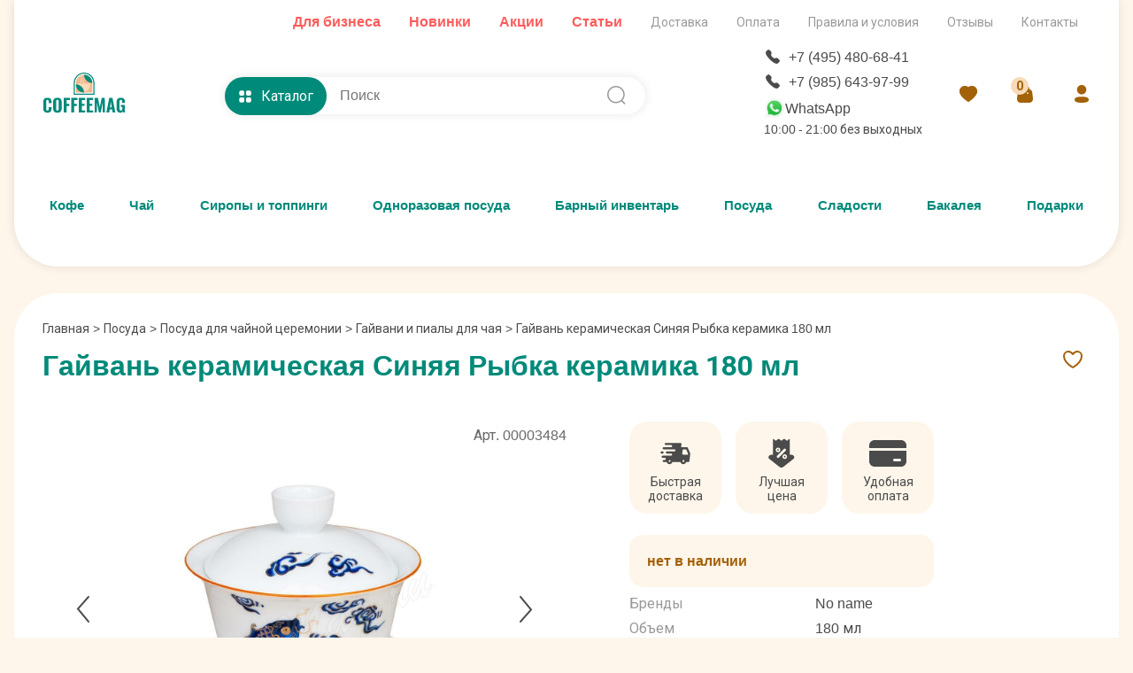

--- FILE ---
content_type: text/html; charset=UTF-8
request_url: https://www.coffeemag.ru/coffee/gajvan-sinyaya-rybka-keramika-180-ml-slj-417
body_size: 57927
content:
<!DOCTYPE html>
<html lang="ru">

<head>
    <meta charset="UTF-8">
    <meta http-equiv="X-UA-Compatible" content="IE=edge">
    <meta name="viewport" content="width=device-width, initial-scale=1.0">
    <meta name="theme-color" content="#ffffff">
    <title>
        Гайвань керамическая Синяя Рыбка керамика 180 мл (SLJ-417) купить - заказать    </title>
    <meta name="description" content="Гайвань керамическая Синяя Рыбка керамика 180 мл купить с доставкой на дом, в офис, кофейню. Интернет-магазин CoffeeMag.ru ☎ +7 (495) 480-68-41">
    <link rel="canonical"
          href="https://www.coffeemag.ru/coffee/gajvan-sinyaya-rybka-keramika-180-ml-slj-417"/>
    <link rel="icon" href="/images/favicon/favicon.svg">
<link rel="apple-touch-icon" href="/images/favicon/apple-touch-icon.png">
<link rel="manifest" href="/manifest.json">
<link rel="stylesheet" href="/lightbox/glightbox.min.css">
<link rel="stylesheet" href="/style/style.css?v=29">
<link rel="stylesheet" href="/style/fonts/roboto-fonts.css">
<script src="/js/jquery-3.6.0.min.js"></script>    <link rel="stylesheet" href="/style/app.css?v=44"></head>

<body>
<div class="container">
    <header class="header-top">
  <div class="header-top__shadow"></div>
  <div class="header-top__second-menu">
    <ul>
    <li><a href="/page/chaj-optom" style="color: #FE5C5C;font-weight: bold;font-size: 16px;">Для бизнеса</a></li>
      <li><a href="/page/novinki" style="color: #FE5C5C;font-weight: bold;font-size: 16px;">Новинки</a></li>
      <li><a href="/page/akcii" style="color: #FE5C5C;font-weight: bold;font-size: 16px;">Акции</a></li>
      <li><a href="/articles" style="color: #FE5C5C;font-weight: bold;font-size: 16px;">Статьи</a></li>
    </ul>
    <ul>
      <li><a href="/page/dostavka">Доставка</a></li>
      <li><a href="/page/oplata">Оплата</a></li>
      <li><a href="/page/pravila-i-usloviya">Правила и условия</a></li>
      <li><a href="/otziv">Отзывы</a></li>
      <li><a href="/page/contacts">Контакты</a></li>
    </ul>
  </div>
  <div class="header-top__top">
    <div class="logo">
      <a href="/" class="logo__img" title="интернет магазин coffeemag.ru">
        <svg width="520" height="270" viewBox="0 0 520 270" fill="none" xmlns="http://www.w3.org/2000/svg">
          <g clip-path="url(#clip0_518_2)">
            <path fill-rule="evenodd" clip-rule="evenodd" d="M27.142 254.642C22.0719 254.642 17.7641 253.918 14.1808 252.45C10.6166 250.983 7.7958 248.829 5.7563 245.989C3.6978 243.168 2.23 239.928 1.3342 236.287C0.4575 232.628 0 228.396 0 223.555V190.885C0 185.854 0.4575 181.508 1.3342 177.81C2.23 174.131 3.6978 170.891 5.7563 168.089C7.7958 165.306 10.5976 163.21 14.1619 161.78C17.7071 160.37 22.0337 159.665 27.142 159.665C31.9833 159.665 36.1 160.294 39.5118 161.533C42.9236 162.791 45.5921 164.62 47.5554 167.041C49.4994 169.462 50.9289 172.244 51.7867 175.39C52.6634 178.534 53.1019 182.213 53.1019 186.406V194.45H34.7281V185.739C34.7281 184.71 34.7281 183.967 34.7281 183.566C34.7281 183.147 34.7088 182.48 34.6708 181.546C34.6518 180.631 34.5756 179.964 34.48 179.564C34.3848 179.183 34.2516 178.611 34.099 177.867C33.9273 177.124 33.7178 176.59 33.47 176.247C33.2413 175.923 32.9363 175.504 32.555 175.027C32.193 174.532 31.7545 174.189 31.24 173.998C30.7442 173.788 30.1535 173.598 29.4672 173.426C28.762 173.255 28.0187 173.178 27.1992 173.178C25.7505 173.178 24.5117 173.426 23.4825 173.941C22.4532 174.436 21.6717 175.066 21.1189 175.809C20.5472 176.552 20.1276 177.562 19.8226 178.839C19.5369 180.136 19.3461 181.317 19.2699 182.423C19.1936 183.509 19.1556 184.901 19.1556 186.578V227.958C19.1556 232.456 19.7274 235.773 20.8519 237.907C21.9957 240.023 24.1115 241.09 27.1992 241.09C28.3807 241.09 29.4293 240.938 30.325 240.633C31.2207 240.328 31.926 239.852 32.4788 239.146C33.0125 238.46 33.4508 237.793 33.7558 237.145C34.0798 236.497 34.2895 235.563 34.423 234.381C34.5563 233.18 34.6518 232.189 34.6708 231.37C34.7088 230.55 34.7281 229.407 34.7281 227.958V218.904H53.1019V226.738C53.1019 231.008 52.6824 234.762 51.8439 237.984C51.0052 241.205 49.6519 244.102 47.7459 246.694C45.8399 249.286 43.1713 251.25 39.7023 252.603C36.2335 253.975 32.0595 254.642 27.142 254.642V254.642ZM90.3645 254.642C85.3324 254.642 81.0442 253.975 77.5182 252.603C73.9729 251.25 71.1518 249.229 69.0553 246.523C66.9585 243.835 65.4338 240.652 64.4808 237.012C63.5278 233.352 63.0513 229.063 63.0513 224.108V189.932C63.0513 184.977 63.5278 180.688 64.4808 177.067C65.4338 173.426 66.9585 170.3 69.0553 167.651C71.1518 165.002 73.9729 163.019 77.5182 161.666C81.0442 160.332 85.3324 159.665 90.3645 159.665C100.142 159.665 107.176 162.219 111.445 167.308C115.696 172.416 117.83 179.964 117.83 189.932V224.108C117.83 234.076 115.696 241.662 111.445 246.866C107.176 252.05 100.142 254.642 90.3645 254.642V254.642ZM86.724 240.385C87.7342 240.843 88.935 241.09 90.3645 241.09C91.775 241.09 92.9948 240.843 94.024 240.385C95.0343 239.909 95.8348 239.337 96.4255 238.632C96.9976 237.926 97.4548 236.993 97.7791 235.83C98.1221 234.686 98.3318 233.562 98.4271 232.513C98.5223 231.446 98.5603 230.169 98.5603 228.682V185.358C98.5603 183.871 98.5223 182.594 98.4271 181.527C98.3318 180.46 98.1221 179.373 97.7791 178.268C97.4548 177.143 96.9976 176.247 96.4255 175.561C95.8348 174.856 95.0343 174.303 94.024 173.845C92.9948 173.407 91.775 173.178 90.3645 173.178C88.935 173.178 87.7342 173.407 86.724 173.845C85.7327 174.303 84.9515 174.856 84.3797 175.561C83.827 176.247 83.3887 177.162 83.0647 178.287C82.7597 179.43 82.5499 180.517 82.4547 181.546C82.3595 182.594 82.3212 183.871 82.3212 185.358V228.682C82.3212 230.169 82.3595 231.446 82.4547 232.513C82.5499 233.562 82.7597 234.686 83.0647 235.83C83.3887 236.993 83.827 237.926 84.3797 238.632C84.9515 239.337 85.7327 239.909 86.724 240.385ZM130.163 253.422V160.846H169.37V173.731H148.994V198.7H165.9V211.871H148.994V253.422H130.163ZM178.519 253.422V160.846H217.725V173.731H197.35V198.7H214.256V211.871H197.35V253.422H178.519ZM226.874 253.422V160.846H267.206V173.903H245.706V198.414H262.402V211.604H245.706V240.576H267.416V253.422H226.874ZM276.908 253.422V160.846H317.239V173.903H295.739V198.414H312.436V211.604H295.739V240.576H317.449V253.422H276.908ZM326.731 253.422L328.237 160.846H348.059L359.724 219.914L372.018 160.846H391.269L392.794 253.422H378.994L377.698 190.943L365.709 253.422H354.197L341.865 190.6L340.683 253.422H326.731ZM424.72 221.249H435.717L430.19 184.405L424.72 221.249ZM401.714 253.422L419.802 160.846H440.463L458.513 253.422H441.035L437.623 232.933H422.928L419.535 253.422H401.714ZM491.164 254.699C486.589 254.699 482.663 253.956 479.385 252.469C476.106 250.983 473.514 248.81 471.57 245.932C469.645 243.073 468.234 239.737 467.358 235.925C466.481 232.094 466.042 227.653 466.042 222.602V192.105C466.042 187.931 466.309 184.233 466.862 180.993C467.396 177.753 468.311 174.779 469.626 172.035C470.922 169.29 472.599 167.041 474.639 165.268C476.697 163.515 479.27 162.123 482.377 161.151C485.484 160.16 489.086 159.665 493.184 159.665C498.025 159.665 502.18 160.275 505.63 161.475C509.099 162.695 511.844 164.506 513.865 166.927C515.904 169.347 517.372 172.168 518.287 175.408C519.201 178.649 519.659 182.442 519.659 186.807V192.048H501.399V185.796C501.399 184.081 501.361 182.69 501.285 181.603C501.208 180.536 501.018 179.411 500.713 178.23C500.427 177.067 499.989 176.133 499.436 175.466C498.883 174.798 498.102 174.246 497.11 173.826C496.138 173.388 494.919 173.178 493.47 173.178C491.945 173.178 490.649 173.445 489.601 173.998C488.572 174.532 487.771 175.18 487.199 175.942C486.646 176.704 486.208 177.772 485.903 179.163C485.579 180.536 485.388 181.756 485.331 182.842C485.274 183.909 485.255 185.339 485.255 187.092V227.233C485.255 231.732 485.865 235.163 487.104 237.507C488.323 239.852 490.611 241.033 493.966 241.033C497.358 241.033 499.703 239.775 501.037 237.259C502.352 234.743 503.019 231.16 503.019 226.509V217.398H493.908V205.791H519.983V253.422H507.651L506.412 244.941C503.629 251.44 498.54 254.699 491.164 254.699V254.699Z" fill="#008A7A" />
            <path fill-rule="evenodd" clip-rule="evenodd" d="M325.887 140.514C325.889 140.331 325.894 140.149 325.894 139.965V65.9021C325.894 29.6557 296.238 0 259.992 0H259.99C223.744 0 194.088 29.6557 194.088 65.9021V139.965C194.088 140.149 194.094 140.331 194.095 140.514H325.887Z" fill="#008A7A" />
            <path fill-rule="evenodd" clip-rule="evenodd" d="M318.847 133.778C318.848 133.613 318.853 133.448 318.853 133.282V66.3197C318.853 33.5486 292.365 6.73633 259.992 6.73633H259.99C227.616 6.73633 201.128 33.5486 201.128 66.3197V133.282C201.128 133.448 201.133 133.613 201.134 133.778H318.847Z" fill="white" />
            <path fill-rule="evenodd" clip-rule="evenodd" d="M312.3 126.713C312.301 126.565 312.306 126.419 312.306 126.271V66.7577C312.306 37.6317 288.765 13.8018 259.992 13.8018H259.991C231.218 13.8018 207.677 37.6317 207.677 66.7577V126.271C207.677 126.419 207.681 126.565 207.683 126.713H312.3Z" fill="#F2B88F" />
            <path fill-rule="evenodd" clip-rule="evenodd" d="M312.296 65.6619C310.104 65.6619 307.435 65.4597 305.314 65.1925C279.852 61.9816 259.991 40.0978 259.991 13.8013C273.95 13.8013 286.512 19.2277 295.849 28.2853C305.57 37.7138 312.296 51.1325 312.296 65.6619V65.6619Z" fill="#008A7A" />
            <path fill-rule="evenodd" clip-rule="evenodd" d="M298.625 69.3784V80.8886C298.625 102.137 281.24 119.522 259.991 119.522C238.742 119.522 221.357 102.137 221.357 80.8886V69.3784H298.625Z" fill="#F9DAB8" />
            <path fill-rule="evenodd" clip-rule="evenodd" d="M239.13 54.8272C239.219 58.5658 241.268 62.1143 244.123 64.49C243.631 65.0863 243.098 65.632 242.532 66.1141C239.231 63.5393 236.765 59.2795 236.668 54.7677C236.458 45.0418 245.637 42.1694 245.434 33.6155C245.346 29.8769 243.296 26.3284 240.441 23.9527C240.934 23.3564 241.466 22.8107 242.032 22.3286C245.333 24.9034 247.8 29.1632 247.897 33.675C248.106 43.4009 238.928 46.2733 239.13 54.8272Z" fill="#FFF3E9" />
            <path fill-rule="evenodd" clip-rule="evenodd" d="M255.496 54.827C255.584 58.5658 257.634 62.1144 260.489 64.4901C259.997 65.0866 259.464 65.6319 258.899 66.1143C255.597 63.5393 253.131 59.2796 253.034 54.7679C252.908 48.9079 256.189 45.5353 258.774 41.9097L260.748 43.5135C258.259 46.9777 255.382 49.9967 255.496 54.827V54.827Z" fill="#FFF3E9" />
            <path fill-rule="evenodd" clip-rule="evenodd" d="M259.473 126.713C230.985 126.713 207.677 103.405 207.677 74.9165C236.166 74.9165 259.473 98.2247 259.473 126.713Z" fill="#008A7A" />
          </g>
          <defs>
            <clipPath id="clip0_518_22">
              <rect width="520" height="270" fill="white" />
            </clipPath>
          </defs>
        </svg>
      </a>
    </div>    
    <div class="header-search-catalog">
      <div class="header-catalog">
        <div class="header-catalog-btn">
          <svg class="header-catalog__icon-catalog active" width="24" height="24" viewBox="0 0 24 24" fill="none" xmlns="http://www.w3.org/2000/svg">
            <path d="M7.91988 13.4697C9.32988 13.4697 10.4599 14.6107 10.4599 16.0307V19.4397C10.4599 20.8497 9.32988 21.9997 7.91988 21.9997H4.53988C3.13988 21.9997 1.99988 20.8497 1.99988 19.4397V16.0307C1.99988 14.6107 3.13988 13.4697 4.53988 13.4697H7.91988ZM19.46 13.4697C20.86 13.4697 22 14.6107 22 16.0307V19.4397C22 20.8497 20.86 21.9997 19.46 21.9997H16.08C14.67 21.9997 13.54 20.8497 13.54 19.4397V16.0307C13.54 14.6107 14.67 13.4697 16.08 13.4697H19.46ZM7.91988 2C9.32988 2 10.4599 3.15 10.4599 4.561V7.97C10.4599 9.39 9.32988 10.53 7.91988 10.53H4.53988C3.13988 10.53 1.99988 9.39 1.99988 7.97V4.561C1.99988 3.15 3.13988 2 4.53988 2H7.91988ZM19.46 2C20.86 2 22 3.15 22 4.561V7.97C22 9.39 20.86 10.53 19.46 10.53H16.08C14.67 10.53 13.54 9.39 13.54 7.97V4.561C13.54 3.15 14.67 2 16.08 2H19.46Z" fill="#ffffff" />
          </svg>
          <svg class="header-catalog__icon-close" width="16" height="16" viewBox="0 0 16 16" fill="none" xmlns="http://www.w3.org/2000/svg">
            <path d="M3.0506 3.04999C3.23813 2.86252 3.49243 2.7572 3.7576 2.7572C4.02276 2.7572 4.27707 2.86252 4.4646 3.04999L8.0006 6.58599L11.5366 3.04999C11.7252 2.86783 11.9778 2.76704 12.24 2.76931C12.5022 2.77159 12.753 2.87676 12.9384 3.06217C13.1238 3.24758 13.229 3.49839 13.2313 3.76059C13.2336 4.02278 13.1328 4.27539 12.9506 4.46399L9.4146 7.99999L12.9506 11.536C13.1328 11.7246 13.2336 11.9772 13.2313 12.2394C13.229 12.5016 13.1238 12.7524 12.9384 12.9378C12.753 13.1232 12.5022 13.2284 12.24 13.2307C11.9778 13.2329 11.7252 13.1321 11.5366 12.95L8.0006 9.41399L4.4646 12.95C4.276 13.1321 4.02339 13.2329 3.7612 13.2307C3.499 13.2284 3.24819 13.1232 3.06278 12.9378C2.87737 12.7524 2.7722 12.5016 2.76992 12.2394C2.76765 11.9772 2.86844 11.7246 3.0506 11.536L6.5866 7.99999L3.0506 4.46399C2.86313 4.27646 2.75781 4.02215 2.75781 3.75699C2.75781 3.49182 2.86313 3.23752 3.0506 3.04999V3.04999Z" fill="white" />
          </svg>
          Каталог
        </div>
      </div>
      <form action="/search.php" class="search">
        <input onclick="search_suggestions()" name="w" onKeyUp="document.getElementById('demo').innerHTML='';if(this.value.length>1)new_row(this.value)" type="search" placeholder="Поиск" class="search__input" autocomplete="off">
        <input type="submit" value="Поиск" class="search__submit">
        <div class="search__icon">
          <svg width="25" height="24" viewBox="0 0 25 24" fill="none" xmlns="http://www.w3.org/2000/svg">
            <path fill-rule="evenodd" clip-rule="evenodd" d="M11.8837 2C17.32 2 21.7419 6.368 21.7419 11.738C21.7419 14.2715 20.7577 16.5823 19.1469 18.3165L22.3163 21.4407C22.613 21.7337 22.614 22.2077 22.3174 22.5007C22.1695 22.6487 21.9742 22.7217 21.7798 22.7217C21.5864 22.7217 21.3921 22.6487 21.2433 22.5027L18.0356 19.343C16.3482 20.6778 14.2087 21.477 11.8837 21.477C6.44741 21.477 2.02448 17.108 2.02448 11.738C2.02448 6.368 6.44741 2 11.8837 2ZM11.8837 3.5C7.28462 3.5 3.54299 7.195 3.54299 11.738C3.54299 16.281 7.28462 19.977 11.8837 19.977C16.4818 19.977 20.2234 16.281 20.2234 11.738C20.2234 7.195 16.4818 3.5 11.8837 3.5Z" fill="#999999" />
          </svg>
        </div>
        <div id='demo'></div>
      </form>
    </div>
    <div class="header-catalog-menu">
      <div class="container">
        <ul class="header-catalog-menu__nav">
          <li class="header-catalog-menu__item active"><a href="/brand/coffee" class="header-catalog-menu__item-title">Кофе</a>
            <div class="header-catalog-menu__submenu active">
              <div class="header-catalog-menu__submenu-col">
                <ul>
                  <li class="header-catalog-menu__submenu-tit"><a href="/brand/coffee">Кофе</a></li>
                  <li class="header-catalog-menu__submenu-item"><a href="/brand/Kofe-v-Zernakh">Кофе в зернах</a></li>
                  <li class="header-catalog-menu__submenu-item"><a href="/brand/Kofe-Molotyii">Кофе молотый</a></li>
                  <li class="header-catalog-menu__submenu-item"><a href="/brand/Kofe-v-Kapsulakh">Кофе в капсулах</a></li>
                  <li class="header-catalog-menu__submenu-item"><a href="/brand/Kofe-v-Chaldakh">Кофе в чалдах</a></li>
                  <li class="header-catalog-menu__submenu-item"><a href="/brand/Kofe-Rastvorimyii">Кофе растворимый</a></li>
                  <li class="header-catalog-menu__submenu-item"><a href="/brand/kofe-molotyj-dlya-turki">Кофе для турки</a></li>
                  <li class="header-catalog-menu__submenu-item"><a href="/brand/kofe-na-razves">Кофе на развес</a></li>
                  <li class="header-catalog-menu__submenu-item"><a href="/brand/Zeljoni-kofe">Зеленый кофе</a></li>
                  <li class="header-catalog-menu__submenu-item"><a href="/brand/svezheobzharennyj-kofe">Свежеобжаренный кофе</a></li>
                  <li class="header-catalog-menu__submenu-item"><a href="/brand/Aromatizirovannyii-kofe">Ароматизированный кофе</a>
                  </li>
                  <li class="header-catalog-menu__submenu-item"><a href="/brand/kofe-bez-kofeina">Кофе без кофеина</a></li>
                </ul>
                <ul>
                  <li class="header-catalog-menu__submenu-tit"><a href="/brand/kofe">Бренды кофе</a></li>
                </ul>
                <ul>
                  <li class="header-catalog-menu__submenu-tit"><a href="/podarochnyy-kofe">Подарочный кофе<svg width="24" height="24" viewBox="0 0 24 24" fill="none" xmlns="http://www.w3.org/2000/svg">
                        <path fill-rule="evenodd" clip-rule="evenodd" d="M5.83384 18.1664C5.68386 18.0164 5.59961 17.8129 5.59961 17.6008C5.59961 17.3887 5.68386 17.1852 5.83384 17.0352L16.469 6.39999H9.60024C9.38807 6.39999 9.18458 6.3157 9.03455 6.16567C8.88452 6.01564 8.80024 5.81216 8.80024 5.59999C8.80024 5.38781 8.88452 5.18433 9.03455 5.0343C9.18458 4.88427 9.38807 4.79999 9.60024 4.79999H18.4002C18.6124 4.79999 18.8159 4.88427 18.9659 5.0343C19.116 5.18433 19.2002 5.38781 19.2002 5.59999V14.4C19.2002 14.6122 19.116 14.8156 18.9659 14.9657C18.8159 15.1157 18.6124 15.2 18.4002 15.2C18.1881 15.2 17.9846 15.1157 17.8346 14.9657C17.6845 14.8156 17.6002 14.6122 17.6002 14.4V7.53119L6.96664 18.1664C6.89233 18.2409 6.80404 18.3 6.70685 18.3403C6.60966 18.3807 6.50547 18.4014 6.40024 18.4014C6.29501 18.4014 6.19082 18.3807 6.09362 18.3403C5.99643 18.3 5.90815 18.2409 5.83384 18.1664V18.1664Z" fill="#008a7a"></path>
                      </svg>&nbsp;<img src="/images/podarok4.png" alt="Подарок" title="Подарок"></a></li>
                </ul>
              </div>
              <div class="header-catalog-menu__submenu-col">
                <ul>
                  <li class="header-catalog-menu__submenu-tit"><a href="/brand/Kofejnye-aksessuary">Аксессуары для кофе</a></li>
                  <li class="header-catalog-menu__submenu-item"><a href="/brand/vesy-dlya-kofe">Весы для кофе</a></li>
                  <li class="header-catalog-menu__submenu-item"><a href="/podarochnye-knigi">Книги о кофе и чае</a></li>
                  <li class="header-catalog-menu__submenu-item"><a href="/brand/Lozhki-dlja-kofe">Ложки для кофе</a></li>
                  <li class="header-catalog-menu__submenu-item"><a href="/brand/Podnos-dlja-podachi">Подносы для подачи</a></li>
                  <li class="header-catalog-menu__submenu-item"><a href="/brand/Sredstva-dlja-chistki-kofemashin">Средства для чистки кофемашин</a></li>
                </ul>
                <ul>
                  <li class="header-catalog-menu__submenu-tit">Посуда для приготовления кофе</li>
                  <li class="header-catalog-menu__submenu-item"><a href="/brand/Turki-djezva">Турки (Джезва)</a></li>
                  <li class="header-catalog-menu__submenu-item"><a href="/brand/French-press">Френч-прессы</a></li>
                  <li class="header-catalog-menu__submenu-item"><a href="/brand/Gejzernye-kofevarki">Гейзерные кофеварки</a></li>
                  <li class="header-catalog-menu__submenu-item"><a href="/brand/cofevarki">Кофеварки</a></li>
                  <li class="header-catalog-menu__submenu-item"><a href="/brand/pitcher-dlya-moloka">Питчеры для молока</a></li>
                  <li class="header-catalog-menu__submenu-item"><a href="/brand/vspenivatel">Вспениватели молока</a></li>
                  <li class="header-catalog-menu__submenu-item"><a href="/brand/temper-dlya-kofe">Темперы для кофе</a></li>
                </ul>
              </div>
              <div class="header-catalog-menu__submenu-col">
                <ul>
                  <li class="header-catalog-menu__submenu-tit">Посуда для кофе</li>
                  <li class="header-catalog-menu__submenu-item"><a href="/brand/chashki">Чашки для кофе и чая</a></li>
                  <li class="header-catalog-menu__submenu-item"><a href="/brand/chainye-stakany">Стаканы для кофе и чая</a></li>
                  <li class="header-catalog-menu__submenu-item"><a href="/brand/Termokruzhka">Термокружки и термобутылки</a></li>
                  <li class="header-catalog-menu__submenu-item"><a href="/brand/Chajno-kofejnye-servizy">Чайно-кофейные наборы и сервизы</a></li>
                  <li class="header-catalog-menu__submenu-item"><a href="/brand/pialy-i-chashki-termosy">Посуда с двойными стенками</a></li>
                </ul>
                <ul>
                  <li class="header-catalog-menu__submenu-tit"><a href="/brand/kofemashini">Кофемашины</a></li>
                </ul>
              </div>
            </div>
          </li>
          <li class="header-catalog-menu__item"><a href="/brand/proizvoditeli-chaja" class="header-catalog-menu__item-title">Чай</a>
            <div class="header-catalog-menu__submenu">
              <div class="header-catalog-menu__submenu-col">
                <ul>
                  <li class="header-catalog-menu__submenu-tit">Чай развесной</li>
                  <li class="header-catalog-menu__submenu-item"><a href="/brand/black-tea">Черный чай</a></li>
                  <li class="header-catalog-menu__submenu-item"><a href="/brand/green-tea">Зеленый чай</a></li>
                  <li class="header-catalog-menu__submenu-item"><a href="/brand/red-tea">Красный чай</a></li>
                  <li class="header-catalog-menu__submenu-item"><a href="/brand/puer">Пуэр</a></li>
                  <li class="header-catalog-menu__submenu-item"><a href="/brand/oolong-tea">Улун</a></li>
                  <li class="header-catalog-menu__submenu-item"><a href="/brand/white-tea">Белый чай</a></li>
                  <li class="header-catalog-menu__submenu-item"><a href="/brand/yellow-tea">Желтый чай</a></li>
                </ul>
                <ul>
                  <li class="header-catalog-menu__submenu-tit">Страна произрастания чая</li>
                  <li class="header-catalog-menu__submenu-item"><a href="/search.php?prc_ot=0&prc_do=18200&Tea_varashivanie%5B%5D=722&r_id=1037&cf=cf">Индия</a></li>
                  <li class="header-catalog-menu__submenu-item"><a href="/search.php?prc_ot=0&prc_do=18200&Tea_varashivanie%5B%5D=721&r_id=1037&cf=cf">Китай</a></li>
                  <li class="header-catalog-menu__submenu-item"><a href="/search.php?prc_ot=0&prc_do=18200&Tea_varashivanie%5B%5D=725&r_id=1037&cf=cf">Шри Ланка</a></li>
                  <li class="header-catalog-menu__submenu-item"><a href="/search.php?prc_ot=0&prc_do=18200&Tea_varashivanie%5B%5D=917&r_id=1037&cf=cf">Япония</a></li>

                </ul>
                <ul>
                  <li class="header-catalog-menu__submenu-tit"><a href="/podarochnyy-chay">Подарочный чай<svg width="24" height="24" viewBox="0 0 24 24" fill="none" xmlns="http://www.w3.org/2000/svg">
                        <path fill-rule="evenodd" clip-rule="evenodd" d="M5.83384 18.1664C5.68386 18.0164 5.59961 17.8129 5.59961 17.6008C5.59961 17.3887 5.68386 17.1852 5.83384 17.0352L16.469 6.39999H9.60024C9.38807 6.39999 9.18458 6.3157 9.03455 6.16567C8.88452 6.01564 8.80024 5.81216 8.80024 5.59999C8.80024 5.38781 8.88452 5.18433 9.03455 5.0343C9.18458 4.88427 9.38807 4.79999 9.60024 4.79999H18.4002C18.6124 4.79999 18.8159 4.88427 18.9659 5.0343C19.116 5.18433 19.2002 5.38781 19.2002 5.59999V14.4C19.2002 14.6122 19.116 14.8156 18.9659 14.9657C18.8159 15.1157 18.6124 15.2 18.4002 15.2C18.1881 15.2 17.9846 15.1157 17.8346 14.9657C17.6845 14.8156 17.6002 14.6122 17.6002 14.4V7.53119L6.96664 18.1664C6.89233 18.2409 6.80404 18.3 6.70685 18.3403C6.60966 18.3807 6.50547 18.4014 6.40024 18.4014C6.29501 18.4014 6.19082 18.3807 6.09362 18.3403C5.99643 18.3 5.90815 18.2409 5.83384 18.1664V18.1664Z" fill="#008a7a"></path>
                      </svg>&nbsp;<img src="/images/podarok4.png" alt="Подарок" title="Подарок"></a></li>
                </ul>

              </div>
              <div class="header-catalog-menu__submenu-col">
                <ul>
                  <li class="header-catalog-menu__submenu-tit"><a href="/brand/proizvoditeli-chaja">Брендированный чай</a></li>
                  <li class="header-catalog-menu__submenu-item"><a href="/search.php?prc_ot=0&prc_do=18200&fasovka_chaj%5B%5D=954&r_id=1037&cf=cf">Листовой</a></li>
                  <li class="header-catalog-menu__submenu-item"><a href="/search.php?prc_ot=0&prc_do=18200&fasovka_chaj%5B%5D=956&r_id=1037&cf=cf">В пирамидках</a></li>
                  <li class="header-catalog-menu__submenu-item"><a href="/search.php?prc_ot=0&prc_do=18200&fasovka_chaj%5B%5D=955&r_id=1037&cf=cf">Пакетированный</a></li>
                  <li class="header-catalog-menu__submenu-item"><a href="/search.php?prc_ot=0&prc_do=18200&fasovka_chaj%5B%5D=1807&r_id=1037&cf=cf">Прессованный</a></li>
                </ul>
                <ul>
                  <li class="header-catalog-menu__submenu-tit"><a href="/brand/Chajnye-aksessuary">Аксессуары для чая</a></li>
                  <li class="header-catalog-menu__submenu-item"><a href="/brand/Banki-dlja-hranenija-chaja">Банки и шкатулки для хранения чая</a></li>
                  <li class="header-catalog-menu__submenu-item"><a href="/brand/Lozhka-dlja-chaja">Ложки для чая</a></li>
                  <li class="header-catalog-menu__submenu-item"><a href="/brand/Shilo-i-nozhi-dlja-chaja">Ножи для чая</a></li>
                  <li class="header-catalog-menu__submenu-item"><a href="/brand/odnorazovye-filtry-dlja-chaja">Одноразовые фильтры для чая</a></li>
                  <li class="header-catalog-menu__submenu-item"><a href="/brand/pakety-dlya-fasovki-chaya">Пакеты для фасовки чая</a></li>
                  <li class="header-catalog-menu__submenu-item"><a href="/brand/Podnos-dlja-podachi">Подносы для подачи</a></li>
                  <li class="header-catalog-menu__submenu-item"><a href="/brand/Podstavka-dlja-chajnogo-paketika">Подставки для чайного пакетика</a></li>
                  <li class="header-catalog-menu__submenu-item"><a href="/brand/Podstavka-pod-chajnik">Подставки-подогреватели под чайник</a></li>
                  <li class="header-catalog-menu__submenu-item"><a href="/brand/salfetnica">Салфетницы</a></li>
                  <li class="header-catalog-menu__submenu-item"><a href="/brand/Saharnica">Сахарницы</a></li>
                  <li class="header-catalog-menu__submenu-item"><a href="/brand/Sitechko-dlja-zavarivanija-chaja">Ситечки для заваривания</a></li>
                </ul>
              </div>
              <div class="header-catalog-menu__submenu-col">
                <ul>
                  <li class="header-catalog-menu__submenu-tit">Посуда для приготовления чая</li>
                  <li class="header-catalog-menu__submenu-item"><a href="/brand/Samovar">Самовары</a></li>
                  <li class="header-catalog-menu__submenu-item"><a href="/brand/Termos">Термосы</a></li>
                  <li class="header-catalog-menu__submenu-item"><a href="/brand/French-press">Френч-прессы</a></li>
                  <li class="header-catalog-menu__submenu-item"><a href="/brand/Chajniki">Чайники заварочные</a></li>
                </ul>
                <ul>
                  <li class="header-catalog-menu__submenu-tit">Посуда для чая</li>
                  <li class="header-catalog-menu__submenu-item"><a href="/brand/Chajno-kofejnye-servizy">Чайно-кофейные наборы и сервизы</a></li>
                  <li class="header-catalog-menu__submenu-item"><a href="/brand/chashki">Чашки для кофе и чая</a></li>
                  <li class="header-catalog-menu__submenu-item"><a href="/brand/chashki-zavarochnye">Чашки заварочные</a></li>
                  <li class="header-catalog-menu__submenu-item"><a href="/brand/gajvani">Гайвани и пиалы для чая</a></li>
                  <li class="header-catalog-menu__submenu-item"><a href="/brand/chainye-stakany">Стаканы для чая и кофе</a></li>
                  <li class="header-catalog-menu__submenu-item"><a href="/brand/Termokruzhka">Термокружки и термобутылки</a></li>
                  <li class="header-catalog-menu__submenu-item"><a href="/brand/Armudu">Армуду</a></li>
                  <li class="header-catalog-menu__submenu-item"><a href="/brand/Kruzhki">Кружки</a></li>
                  <li class="header-catalog-menu__submenu-item"><a href="/brand/pialy-i-chashki-termosy">Посуда с двойными стенками</a></li>
                </ul>
                <ul>
                  <li class="header-catalog-menu__submenu-tit"><a href="/podarochnye-knigi">Книги о кофе и чае</a></li>
                </ul>
              </div>
            </div>
          </li>
          <li class="header-catalog-menu__item"><a href="/brand/Siropi-dlya-kofe" class="header-catalog-menu__item-title">Сиропы и топпинги</a>
            <div class="header-catalog-menu__submenu">
              <div class="header-catalog-menu__submenu-col">
                <ul>
                  <li class="header-catalog-menu__submenu-tit">Сиропы по брендам</li>
                  <li class="header-catalog-menu__submenu-item"><a href="/brand/sirop-Philibert-Routin-1883">1883 Maison Routin</a></li>
                  <li class="header-catalog-menu__submenu-item"><a href="/brand/Sirop-Argento">Argento</a></li>
                  <li class="header-catalog-menu__submenu-item"><a href="/brand/Sirop-Barline">Barline</a></li>
                  <li class="header-catalog-menu__submenu-item"><a href="/brand/sirop-botanika">Botanika</a></li>
                  <li class="header-catalog-menu__submenu-item"><a href="/brand/Sirop-Coombs">Coombs</a></li>
                  <li class="header-catalog-menu__submenu-item"><a href="/brand/sirop-da-vinci">Da Vinci</a></li>
                  <li class="header-catalog-menu__submenu-item"><a href="/brand/Sirop-Don-Dolce">Don Dolce</a></li>
                  <li class="header-catalog-menu__submenu-item"><a href="/brand/sirop-gutenberg">Gutenberg</a></li>
                  <li class="header-catalog-menu__submenu-item"><a href="/brand/sirop-keddy">Keddy</a></li>
                  <li class="header-catalog-menu__submenu-item"><a href="/brand/Sirop-Maple-Joe">Maple Joe</a></li>
                  <li class="header-catalog-menu__submenu-item"><a href="/brand/Sirop-Monin">Monin</a></li>
                  <li class="header-catalog-menu__submenu-item"><a href="/brand/sirop-Royal-Cane">Royal Cane</a></li>
                  <li class="header-catalog-menu__submenu-item"><a href="/brand/Sirop-Spoom">Spoom</a></li>
                  <li class="header-catalog-menu__submenu-item"><a href="/brand/Sirop-Sweetfill">Sweetfill</a></li>
                  <li class="header-catalog-menu__submenu-item"><a href="/brand/Sirop-Teisseire">Teisseire</a></li>
                  <li class="header-catalog-menu__submenu-item"><a href="/brand/Sirop-Barinoff">Баринофф</a></li>
                </ul>
              </div>
              <div class="header-catalog-menu__submenu-col">
                <ul>
                  <li class="header-catalog-menu__submenu-tit">Сиропы по виду</li>
                  <li class="header-catalog-menu__submenu-item"><a href="/siropy-bez-sahara">Сиропы без сахара</a></li>
                  <li class="header-catalog-menu__submenu-item"><a href="/Karamelnye-siropy">Карамельные сиропы</a></li>
                  <li class="header-catalog-menu__submenu-item"><a href="/Mjatnye-siropy">Мятные сиропы</a></li>
                  <li class="header-catalog-menu__submenu-item"><a href="/Ovoshnye-siropy">Овощные сиропы</a></li>
                  <li class="header-catalog-menu__submenu-item"><a href="/Orehovye-siropy">Ореховые сиропы</a></li>
                  <li class="header-catalog-menu__submenu-item"><a href="/Prjanye-siropy">Пряные сиропы</a></li>
                  <li class="header-catalog-menu__submenu-item"><a href="/Saharnye-siropy">Сахарные сиропы</a></li>
                  <li class="header-catalog-menu__submenu-item"><a href="/Siropy-dlja-limonada">Сиропы для лимонада</a></li>
                  <li class="header-catalog-menu__submenu-item"><a href="/Siropy-so-vkusom-alkogolja">Сиропы со вкусом алкоголя (алкоголь 0%)</a></li>
                  <li class="header-catalog-menu__submenu-item"><a href="/Travjannye-siropy">Травяные сиропы</a></li>
                  <li class="header-catalog-menu__submenu-item"><a href="/Fruktovye-siropy">Фруктовые сиропы</a></li>
                  <li class="header-catalog-menu__submenu-item"><a href="/Cvetochnye-siropy">Цветочные сиропы</a></li>
                  <li class="header-catalog-menu__submenu-item"><a href="/Citrusovye-siropy">Цитрусовые сиропы</a></li>
                  <li class="header-catalog-menu__submenu-item"><a href="/Chajnye-siropy">Чайные сиропы</a></li>
                  <li class="header-catalog-menu__submenu-item"><a href="/Shokoladnye-siropy">Шоколадные сиропы</a></li>
                  <li class="header-catalog-menu__submenu-item"><a href="/Jagodnye-siropy">Ягодные сиропы</a></li>
                </ul>
              </div>
              <div class="header-catalog-menu__submenu-col">
                <ul>
                  <li class="header-catalog-menu__submenu-tit"><a href="/brand/Topping">Топинги</a></li>
                  <li class="header-catalog-menu__submenu-item"><a href="/brand/topping-Argento">Argento</a></li>
                  <li class="header-catalog-menu__submenu-item"><a href="/brand/topping-Colibri-Doro">Colibri D’oro</a></li>
                  <li class="header-catalog-menu__submenu-item"><a href="/brand/topping-hersheys">Hersheys</a></li>
                  <li class="header-catalog-menu__submenu-item"><a href="/brand/topping-Pinch-Drop">Pinch Drop</a></li>
                  <li class="header-catalog-menu__submenu-item"><a href="/brand/topping-royal-cane">Royal Cane</a></li>
                  <li class="header-catalog-menu__submenu-item"><a href="/brand/topping-Spoom">Spoom</a></li>
                  <li class="header-catalog-menu__submenu-item"><a href="/brand/topping-barinoff">Баринофф</a></li>
                </ul>
                <ul>
                  <li class="header-catalog-menu__submenu-tit"><a href="/brand/Fruktovoe-pjure">Фруктовое пюре</a></li>
                  <li class="header-catalog-menu__submenu-item"><a href="/brand/fruktovoe-pjure-routin">1883 Maison Routin</a></li>
                  <li class="header-catalog-menu__submenu-item"><a href="/brand/Fruktovoe-pjure-Monin">Monin</a></li>
                  <li class="header-catalog-menu__submenu-item"><a href="/brand/Fruktovoe-pjure-Vintage">Vintage</a></li>
                </ul>
                <ul>
                  <li class="header-catalog-menu__submenu-tit"><a href="/brand/osnova-dla-napitkov">Основаы для напитков</a></li>
                  <li class="header-catalog-menu__submenu-item"><a href="/brand/ProffSyrup">ProffSyrup</a></li>
                </ul>
                <ul>
                  <li class="header-catalog-menu__submenu-tit">Рекомендованные товары</li>
                  <li class="header-catalog-menu__submenu-item"><a href="/brand/Gejzery">Гейзеры</a></li>
                  <li class="header-catalog-menu__submenu-item"><a href="/brand/Dozatory-dlya-siropov">Дозаторы для сиропов</a></li>
                </ul>
              </div>
            </div>
          </li>
          <li class="header-catalog-menu__item"><a href="/category" class="header-catalog-menu__item-title">Бакалея</a>
            <div class="header-catalog-menu__submenu">
              <div class="header-catalog-menu__submenu-col">
                <ul>
                  <li class="header-catalog-menu__submenu-tit"><a href="/category/makaronnye-izdeliya">Макаронные изделия</a></li>
                  <li class="header-catalog-menu__submenu-item"><a href="/category/makaronnye-izdeliya/1881-by-sb">1881 by SB</a></li><li class="header-catalog-menu__submenu-item"><a href="/category/makaronnye-izdeliya/adriana">Adriana</a></li><li class="header-catalog-menu__submenu-item"><a href="/category/makaronnye-izdeliya/agnesi">Agnesi</a></li><li class="header-catalog-menu__submenu-item"><a href="/category/makaronnye-izdeliya/antonio-amato">Antonio Amato</a></li><li class="header-catalog-menu__submenu-item"><a href="/category/makaronnye-izdeliya/barilla">Barilla</a></li><li class="header-catalog-menu__submenu-item"><a href="/category/makaronnye-izdeliya/bioitalia">Bioitalia</a></li><li class="header-catalog-menu__submenu-item"><a href="/category/makaronnye-izdeliya/borges">Borges</a></li><li class="header-catalog-menu__submenu-item"><a href="/category/makaronnye-izdeliya/federici">Federici</a></li><li class="header-catalog-menu__submenu-item"><a href="/category/makaronnye-izdeliya/gallo">Gallo</a></li><li class="header-catalog-menu__submenu-item"><a href="/category/makaronnye-izdeliya/garofalo">Garofalo</a></li><li class="header-catalog-menu__submenu-item"><a href="/category/makaronnye-izdeliya/giuliano-tartufi">Giuliano Tartufi</a></li><li class="header-catalog-menu__submenu-item"><a href="/category/makaronnye-izdeliya/lanima-di-grano">L`Anima di Grano</a></li><li class="header-catalog-menu__submenu-item"><a href="/category/makaronnye-izdeliya/la-molisana">La Molisana</a></li><li class="header-catalog-menu__submenu-item"><a href="/category/makaronnye-izdeliya/leader-del-gusto">Leader del Gusto</a></li><li class="header-catalog-menu__submenu-item"><a href="/category/makaronnye-izdeliya/luciana-mosconi">Luciana Mosconi </a></li><li class="header-catalog-menu__submenu-item"><a href="/category/makaronnye-izdeliya/maltagliati">Maltagliati</a></li><li class="header-catalog-menu__submenu-item"><a href="/category/makaronnye-izdeliya/pasta-zara">Pasta Zara</a></li><li class="header-catalog-menu__submenu-item"><a href="/category/makaronnye-izdeliya/pietro-coricelli">Pietro Coricelli</a></li><li class="header-catalog-menu__submenu-item"><a href="/category/makaronnye-izdeliya/sgambaro">Sgambaro</a></li><li class="header-catalog-menu__submenu-item"><a href="/category/makaronnye-izdeliya/valnerina-tartufi">Valnerina Tartufi</a></li><li class="header-catalog-menu__submenu-item"><a href="/category/makaronnye-izdeliya/altynka">Алтынка</a></li><li class="header-catalog-menu__submenu-item"><a href="/category/makaronnye-izdeliya/shebekinskie">Шебекинские</a></li>                </ul>
              </div>
              <div class="header-catalog-menu__submenu-col">
                <ul>
                  <li class="header-catalog-menu__submenu-tit"><a href="/category/konservaciya">Консервация</a></li>
                  <li class="header-catalog-menu__submenu-item"><a href="/category/konservaciya/agroyans">Agroyans</a></li><li class="header-catalog-menu__submenu-item"><a href="/category/konservaciya/dole">Dole</a></li><li class="header-catalog-menu__submenu-item"><a href="/category/konservaciya/iberica">Iberica</a></li><li class="header-catalog-menu__submenu-item"><a href="/category/konservaciya/ijevan">Ijevan</a></li><li class="header-catalog-menu__submenu-item"><a href="/category/konservaciya/iliada">Iliada</a></li><li class="header-catalog-menu__submenu-item"><a href="/category/konservaciya/jean-de-veyrac">Jean de Veyrac</a></li><li class="header-catalog-menu__submenu-item"><a href="/category/konservaciya/luciano">Luciano</a></li><li class="header-catalog-menu__submenu-item"><a href="/category/konservaciya/maestro-de-oliva">Maestro de Oliva  </a></li><li class="header-catalog-menu__submenu-item"><a href="/category/konservaciya/noyan">Noyan</a></li><li class="header-catalog-menu__submenu-item"><a href="/category/konservaciya/proshyan-food">Proshyan Food</a></li><li class="header-catalog-menu__submenu-item"><a href="/category/konservaciya/yan">Yan</a></li><li class="header-catalog-menu__submenu-item"><a href="/category/konservaciya/iyom">Йошкар-Олинский МК</a></li><li class="header-catalog-menu__submenu-item"><a href="/category/konservaciya/kmk">Курганский МК</a></li><li class="header-catalog-menu__submenu-item"><a href="/category/konservaciya/chmk">Череповецкий МК</a></li>                </ul>
                <ul>
                  <li class="header-catalog-menu__submenu-tit"><a href="/category/rastitelnye-masla">Растительные масла</a></li>
                  <li class="header-catalog-menu__submenu-item"><a href="/category/rastitelnye-masla/aenaon">Aenaon</a></li><li class="header-catalog-menu__submenu-item"><a href="/category/rastitelnye-masla/antiko-frantantio">Antiko Frantantio </a></li><li class="header-catalog-menu__submenu-item"><a href="/category/rastitelnye-masla/lemente">Clemente</a></li><li class="header-catalog-menu__submenu-item"><a href="/category/rastitelnye-masla/colavita">Colavita</a></li><li class="header-catalog-menu__submenu-item"><a href="/category/rastitelnye-masla/farchioni">Farchioni</a></li><li class="header-catalog-menu__submenu-item"><a href="/category/rastitelnye-masla/giuliano-tartufi">Giuliano Tartufi</a></li><li class="header-catalog-menu__submenu-item"><a href="/category/rastitelnye-masla/iberica">Iberica</a></li><li class="header-catalog-menu__submenu-item"><a href="/category/rastitelnye-masla/il-casolare">Il Casolare</a></li><li class="header-catalog-menu__submenu-item"><a href="/category/rastitelnye-masla/iliada">Iliada</a></li><li class="header-catalog-menu__submenu-item"><a href="/category/rastitelnye-masla/maestro-de-oliva">Maestro de Oliva</a></li><li class="header-catalog-menu__submenu-item"><a href="/category/rastitelnye-masla/Minerva">Minerva </a></li><li class="header-catalog-menu__submenu-item"><a href="/category/rastitelnye-masla/monini">Monini</a></li><li class="header-catalog-menu__submenu-item"><a href="/category/rastitelnye-masla/organic-life">Organic Life</a></li><li class="header-catalog-menu__submenu-item"><a href="/category/rastitelnye-masla/pietro-coricelli">Pietro Coricelli</a></li><li class="header-catalog-menu__submenu-item"><a href="/category/rastitelnye-masla/riso-scotti">Riso Scotti </a></li><li class="header-catalog-menu__submenu-item"><a href="/category/rastitelnye-masla/valnerina-tartufi">Valnerina Tartufi</a></li><li class="header-catalog-menu__submenu-item"><a href="/category/rastitelnye-masla/virginolio">Virginolio</a></li><li class="header-catalog-menu__submenu-item"><a href="/category/rastitelnye-masla/ybarra-extra">Ybarra Extra</a></li>                </ul>
              </div>
              <div class="header-catalog-menu__submenu-col">
                <ul>
                  <li class="header-catalog-menu__submenu-tit"><a href="/category/napitki">Напитки</a></li>
                  <li class="header-catalog-menu__submenu-item"><a href="/category/voda">Вода</a></li>
                  <li class="header-catalog-menu__submenu-item"><a href="/category/napitki/compote">Компоты и морсы</a></li><li class="header-catalog-menu__submenu-item"><a href="/category/napitki/limonady">Лимонады и газированные напитки</a></li><li class="header-catalog-menu__submenu-item"><a href="/category/napitki/soki-i-nektary">Соки и нектары</a></li><li class="header-catalog-menu__submenu-item"><a href="/category/napitki/energeticheskie-napitki">Энергетические напитки</a></li>                </ul>
                <ul>
                  <li class="header-catalog-menu__submenu-tit"><a href="/category/sousy">Соусы, Уксус</a></li>
                  <li class="header-catalog-menu__submenu-item"><a href="/category/sousy/antica-acetaia">Antica Acetaia</a></li><li class="header-catalog-menu__submenu-item"><a href="/category/sousy/barilla">Barilla</a></li><li class="header-catalog-menu__submenu-item"><a href="/category/sousy/del-duomo">Del Duomo</a></li><li class="header-catalog-menu__submenu-item"><a href="/category/sousy/iberica">Iberica</a></li><li class="header-catalog-menu__submenu-item"><a href="/category/sousy/kuhne">Kuhne</a></li><li class="header-catalog-menu__submenu-item"><a href="/category/sousy/ponti">Ponti</a></li><li class="header-catalog-menu__submenu-item"><a href="/category/sousy/proshyan-food">Proshyan Food</a></li><li class="header-catalog-menu__submenu-item"><a href="/category/sousy/varvello">Varvello</a></li><li class="header-catalog-menu__submenu-item"><a href="/category/sousy/yame">Yame </a></li>                </ul>
                <ul>
                  <li class="header-catalog-menu__submenu-tit"><a href="/category/pripravy">Приправы, Соль</a></li>
                  <li class="header-catalog-menu__submenu-item"><a href="/category/sousy/antica-acetaia">Antica Acetaia</a></li><li class="header-catalog-menu__submenu-item"><a href="/category/sousy/barilla">Barilla</a></li><li class="header-catalog-menu__submenu-item"><a href="/category/sousy/del-duomo">Del Duomo</a></li><li class="header-catalog-menu__submenu-item"><a href="/category/sousy/iberica">Iberica</a></li><li class="header-catalog-menu__submenu-item"><a href="/category/sousy/kuhne">Kuhne</a></li><li class="header-catalog-menu__submenu-item"><a href="/category/sousy/ponti">Ponti</a></li><li class="header-catalog-menu__submenu-item"><a href="/category/sousy/proshyan-food">Proshyan Food</a></li><li class="header-catalog-menu__submenu-item"><a href="/category/sousy/varvello">Varvello</a></li><li class="header-catalog-menu__submenu-item"><a href="/category/sousy/yame">Yame </a></li>                </ul>
                <ul>
                  <li class="header-catalog-menu__submenu-tit"><a href="/category/goryachie-napitki">Горячие напитки</a></li>
                  <li class="header-catalog-menu__submenu-item"><a href="/category/goryachie-napitki/goryachii-shokolad">Горячий шоколад</a></li><li class="header-catalog-menu__submenu-item"><a href="/category/goryachie-napitki/cocoa">Какао</a></li><li class="header-catalog-menu__submenu-item"><a href="/category/goryachie-napitki/cikorij">Цикорий </a></li>                </ul>
              </div>
            </div>
          </li>
          <li class="header-catalog-menu__item"><a href="/brand/sladosti" class="header-catalog-menu__item-title">Сладости</a>
            <div class="header-catalog-menu__submenu">
              <div class="header-catalog-menu__submenu-col">
                <ul>
                  <li class="header-catalog-menu__submenu-tit">Сладости</li>
                  <li class="header-catalog-menu__submenu-item"><a href="/brand/vafli">Вафли</a></li>
                  <li class="header-catalog-menu__submenu-item"><a href="/brand/Drazhe">Драже</a></li>
                  <li class="header-catalog-menu__submenu-item"><a href="/brand/Zhevatelnaja-rezinka">Жевательная резинка</a></li>
                  <li class="header-catalog-menu__submenu-item"><a href="/brand/zefir-Marshmallow">Зефир Маршмелоу</a></li>
                  <li class="header-catalog-menu__submenu-item"><a href="/brand/zlakovyy-batonchik">Злаковый батончик</a></li>
                  <li class="header-catalog-menu__submenu-item"><a href="/brand/caramel">Карамель</a></li>
                  <li class="header-catalog-menu__submenu-item"><a href="/brand/ledency">Конфеты</a></li>
                  <li class="header-catalog-menu__submenu-item"><a href="/brand/lukum">Кофейные зерна в шоколаде</a></li>
                  <li class="header-catalog-menu__submenu-item"><a href="/brand/ledency">Леденцы</a></li>
                  <li class="header-catalog-menu__submenu-item"><a href="/brand/Marmelad">Мармелад</a></li>
                  <li class="header-catalog-menu__submenu-item"><a href="/brand/nuga">Нуга и турроны</a></li>
                  <li class="header-catalog-menu__submenu-item"><a href="/brand/pechenya-Biskvitnoe">Печенье</a></li>
                  <li class="header-catalog-menu__submenu-item"><a href="/brand/sufle">Суфле</a></li>
                  <li class="header-catalog-menu__submenu-item"><a href="/brand/Suhofrukty">Сухофрукты</a></li>
                  <li class="header-catalog-menu__submenu-item"><a href="/brand/tartaletki">Тарелки</a></li>
                  <li class="header-catalog-menu__submenu-item"><a href="/brand/xalva">Халва</a></li>
                  <li class="header-catalog-menu__submenu-item"><a href="/brand/hokoladno-orehovye-pasty">Щоколадно-ореховые пасты</a></li>
                  <li class="header-catalog-menu__submenu-item"><a href="/brand/chocolate">Щоколадные изделия</a></li>
                </ul>
              </div>
              <div class="header-catalog-menu__submenu-col">
                <ul>
                  <li class="header-catalog-menu__submenu-tit">Сладости по брендам</li> <li class="header-catalog-menu__submenu-item"><a href="/brand/shokolad-v-korobkah-ameri">Ameri</a></li><li class="header-catalog-menu__submenu-item"><a href="/brand/anton-berg-sladosti">Anton Berg</a></li><li class="header-catalog-menu__submenu-item"><a href="/brand/shokolad-v-korobkah-beyond-time">Beyond Time</a></li><li class="header-catalog-menu__submenu-item"><a href="/brand/sladosti-bisquini">Bisquini</a></li><li class="header-catalog-menu__submenu-item"><a href="/brand/shokolad-Bu-heron">Buсheron</a></li><li class="header-catalog-menu__submenu-item"><a href="/brand/sladosti-casali">Casali</a></li><li class="header-catalog-menu__submenu-item"><a href="/brand/chokodelika-sladosti">Chokodelika</a></li><li class="header-catalog-menu__submenu-item"><a href="/brand/shokolad-v-korobkah-classic-wheels">Classic Wheels</a></li><li class="header-catalog-menu__submenu-item"><a href="/brand/sladosti-corny">Corny</a></li><li class="header-catalog-menu__submenu-item"><a href="/brand/duque-almendro-sladostii">Duque Almendro</a></li><li class="header-catalog-menu__submenu-item"><a href="/brand/turron-el-almendro">El Almendro</a></li><li class="header-catalog-menu__submenu-item"><a href="/brand/pechene-kambly">Kambly</a></li><li class="header-catalog-menu__submenu-item"><a href="/brand/shokolad-v-plitkah-klaus">Klaus </a></li><li class="header-catalog-menu__submenu-item"><a href="/brand/knoppers-sladosti">Knoppers</a></li><li class="header-catalog-menu__submenu-item"><a href="/brand/shokolad-v-plitkah-lindt">Lindt </a></li><li class="header-catalog-menu__submenu-item"><a href="/brand/Shokoladnye-batonchiki-Mars">Mars</a></li><li class="header-catalog-menu__submenu-item"><a href="/brand/Shokolad-v-plitkah-Milka">Milka</a></li><li class="header-catalog-menu__submenu-item"><a href="/brand/shokolad-v-plitkah-munz">Munz</a></li><li class="header-catalog-menu__submenu-item"><a href="/brand/natures-own-factory-shokolad">Nature`s own Factory </a></li><li class="header-catalog-menu__submenu-item"><a href="/brand/reber-sladosti">Reber Mozart</a></li><li class="header-catalog-menu__submenu-item"><a href="/brand/seeberger-sladosti">Seeberger</a></li><li class="header-catalog-menu__submenu-item"><a href="/brand/Shokolad-Sobranie">Sobranie</a></li><li class="header-catalog-menu__submenu-item"><a href="/brand/St-Dalfour">St.Dalfour</a></li><li class="header-catalog-menu__submenu-item"><a href="/brand/Shokolad-v-plitkah-Toblerone">Toblerone</a></li><li class="header-catalog-menu__submenu-item"><a href="/brand/truffettes-de-france-sladosti">Truffettes de France</a></li><li class="header-catalog-menu__submenu-item"><a href="/brand/Banka-Laboratorija-Vkusa">Банка. Лаборатория вкуса</a></li>                </ul>
              </div>
              <div class="header-catalog-menu__submenu-col">

              </div>
            </div>
          </li>
          <li class="header-catalog-menu__item"><a href="/brand/odnorazovaya-posuda" class="header-catalog-menu__item-title">Одноразовая посуда</a>
            <div class="header-catalog-menu__submenu">
              <div class="header-catalog-menu__submenu-col">
                <ul>
                  <li class="header-catalog-menu__submenu-tit"><a href="/brand/odnorazovaya-posuda">Одноразовая посуда<svg width="24" height="24" viewBox="0 0 24 24" fill="none" xmlns="http://www.w3.org/2000/svg">
                        <path fill-rule="evenodd" clip-rule="evenodd" d="M5.83384 18.1664C5.68386 18.0164 5.59961 17.8129 5.59961 17.6008C5.59961 17.3887 5.68386 17.1852 5.83384 17.0352L16.469 6.39999H9.60024C9.38807 6.39999 9.18458 6.3157 9.03455 6.16567C8.88452 6.01564 8.80024 5.81216 8.80024 5.59999C8.80024 5.38781 8.88452 5.18433 9.03455 5.0343C9.18458 4.88427 9.38807 4.79999 9.60024 4.79999H18.4002C18.6124 4.79999 18.8159 4.88427 18.9659 5.0343C19.116 5.18433 19.2002 5.38781 19.2002 5.59999V14.4C19.2002 14.6122 19.116 14.8156 18.9659 14.9657C18.8159 15.1157 18.6124 15.2 18.4002 15.2C18.1881 15.2 17.9846 15.1157 17.8346 14.9657C17.6845 14.8156 17.6002 14.6122 17.6002 14.4V7.53119L6.96664 18.1664C6.89233 18.2409 6.80404 18.3 6.70685 18.3403C6.60966 18.3807 6.50547 18.4014 6.40024 18.4014C6.29501 18.4014 6.19082 18.3807 6.09362 18.3403C5.99643 18.3 5.90815 18.2409 5.83384 18.1664V18.1664Z" fill="#008a7a"></path>
                      </svg></a></li>
                  <li class="header-catalog-menu__submenu-item"><a href="/brand/Bumazhniye-stakaniy-dlya-kofe">Бумажные стаканы</a></li>
                  <li class="header-catalog-menu__submenu-item"><a href="/brand/plastikovye-stakany">Пластиковые стаканы</a></li>
                  <li class="header-catalog-menu__submenu-item"><a href="/brand/Kryshki-dlja-odnorazovyh-stakanov">Крышки</a></li>
                  <li class="header-catalog-menu__submenu-item"><a href="/brand/Derzhateli-dlja-stakanov">Держатели для стаканов</a></li>
                  <li class="header-catalog-menu__submenu-item"><a href="/brand/Razmeshivatel-dlja-kofe">Размешиватели</a></li>
                  <li class="header-catalog-menu__submenu-item"><a href="/brand/salfetki">Салфетки</a></li>
                  <li class="header-catalog-menu__submenu-item"><a href="/brand/solomki-dlya-kokteyley">Трубочки</a></li>
                  <li class="header-catalog-menu__submenu-item"><a href="/brand/Tarelki">Тарелки</a></li>
                  <li class="header-catalog-menu__submenu-item"><a href="/brand/odnorazovye-stolovye-pribory">Столовые приборы</a></li>
                  <li class="header-catalog-menu__submenu-item"><a href="/brand/Lanch-boks-Kontejner">Ланч боксы</a></li>
                  <li class="header-catalog-menu__submenu-item"><a href="/brand/kremanki">Креманки</a></li>
                  <li class="header-catalog-menu__submenu-item"><a href="/brand/Bumazhnye-pakety">Бумажные пакеты</a></li>
                  <li class="header-catalog-menu__submenu-item"><a href="/brand/Bumazhnye-kontejnery">Бумажные контейнеры</a></li>
                  <li class="header-catalog-menu__submenu-item"><a href="/brand/bumaga-obertochnaya">Бумага оберточная</a></li>
                </ul>
              </div>
              <div class="header-catalog-menu__submenu-col">

                <ul>
                  <li class="header-catalog-menu__submenu-tit">Бренды одноразовой посуды</li>
                  <li class="header-catalog-menu__submenu-item"><a href="/brand/complement-stakany">Complement</a></li>
                  <li class="header-catalog-menu__submenu-item"><a href="/brand/drv-stakany">D.R.V.</a></li>
                  <li class="header-catalog-menu__submenu-item"><a href="/brand/Papperskopp-Stakany">Papperskopp</a></li>
                  <li class="header-catalog-menu__submenu-item"><a href="/brand/Formacia-Stakany">Formacia</a></li>
                </ul>
              </div>
              <div class="header-catalog-menu__submenu-col">
                <ul>
                  <li class="header-catalog-menu__submenu-tit"><a href="/brand/salfetki">Салфетки <svg width="24" height="24" viewBox="0 0 24 24" fill="none" xmlns="http://www.w3.org/2000/svg">
                        <path fill-rule="evenodd" clip-rule="evenodd" d="M5.83384 18.1664C5.68386 18.0164 5.59961 17.8129 5.59961 17.6008C5.59961 17.3887 5.68386 17.1852 5.83384 17.0352L16.469 6.39999H9.60024C9.38807 6.39999 9.18458 6.3157 9.03455 6.16567C8.88452 6.01564 8.80024 5.81216 8.80024 5.59999C8.80024 5.38781 8.88452 5.18433 9.03455 5.0343C9.18458 4.88427 9.38807 4.79999 9.60024 4.79999H18.4002C18.6124 4.79999 18.8159 4.88427 18.9659 5.0343C19.116 5.18433 19.2002 5.38781 19.2002 5.59999V14.4C19.2002 14.6122 19.116 14.8156 18.9659 14.9657C18.8159 15.1157 18.6124 15.2 18.4002 15.2C18.1881 15.2 17.9846 15.1157 17.8346 14.9657C17.6845 14.8156 17.6002 14.6122 17.6002 14.4V7.53119L6.96664 18.1664C6.89233 18.2409 6.80404 18.3 6.70685 18.3403C6.60966 18.3807 6.50547 18.4014 6.40024 18.4014C6.29501 18.4014 6.19082 18.3807 6.09362 18.3403C5.99643 18.3 5.90815 18.2409 5.83384 18.1664V18.1664Z" fill="#008a7a"></path>
                      </svg></a></li>
                </ul>
              </div>

            </div>
          </li>
          <li class="header-catalog-menu__item"><a href="/brand/Posuda-dlja-chaja" class="header-catalog-menu__item-title">Посуда</a>
            <div class="header-catalog-menu__submenu">
              <div class="header-catalog-menu__submenu-col">
                <ul>
                  <li class="header-catalog-menu__submenu-tit">Производители посуды</li>
                  <li class="header-catalog-menu__submenu-item"><a href="/posuda-korkmaz">Korkmaz</a></li><li class="header-catalog-menu__submenu-item"><a href="/zeidan-posuda">Zeidan</a></li><li class="header-catalog-menu__submenu-item"><a href="/kelli-posuda">Kelli</a></li><li class="header-catalog-menu__submenu-item"><a href="/posuda-hario">Hario</a></li><li class="header-catalog-menu__submenu-item"><a href="/ceraflame-posuda">Ceraflame</a></li><li class="header-catalog-menu__submenu-item"><a href="/bodum-posuda">Bodum </a></li><li class="header-catalog-menu__submenu-item"><a href="/bialetti-posuda">Bialetti </a></li><li class="header-catalog-menu__submenu-item"><a href="/agness-posuda">Agness</a></li><li class="header-catalog-menu__submenu-item"><a href="/walmer-posuda">Walmer</a></li><li class="header-catalog-menu__submenu-item"><a href="/viva-scandinavia-posuda">VIVA Scandinavia</a></li><li class="header-catalog-menu__submenu-item"><a href="/soy-posuda">Soy</a></li><li class="header-catalog-menu__submenu-item"><a href="/pl-proff-cuisine-posuda">P.L. Proff Cuisine  </a></li><li class="header-catalog-menu__submenu-item"><a href="/loveramics-posuda">Loveramics </a></li><li class="header-catalog-menu__submenu-item"><a href="/lefard-posuda">Lefard</a></li><li class="header-catalog-menu__submenu-item"><a href="/kambukka-posuda">Kambukka</a></li>                </ul>
              </div>
              <div class="header-catalog-menu__submenu-col">
                <ul>
                  <li class="header-catalog-menu__submenu-tit">Посуда</li>
                  <li class="header-catalog-menu__submenu-item"><a href="/brand/Armudu">Армуду</a></li>
                  <li class="header-catalog-menu__submenu-item"><a href="/brand/gajvani">Гайвани и пиалы для чая</a></li>
                  <li class="header-catalog-menu__submenu-item"><a href="/brand/grafiny">Графины и кувшины</a></li>
                  <li class="header-catalog-menu__submenu-item"><a href="/brand/Kruzhki">Кружки</a></li>
                  <li class="header-catalog-menu__submenu-item"><a href="/brand/pialy-i-chashki-termosy">Посуда с двойными стенками</a></li>
                  <li class="header-catalog-menu__submenu-item"><a href="/brand/chainye-stakany">Стаканы для чая и кофе</a></li>
                  <li class="header-catalog-menu__submenu-item"><a href="/brand/Termokruzhka">Термокружки и термобутылки</a></li>
                  <li class="header-catalog-menu__submenu-item"><a href="/brand/Termos">Термосы</a></li>
                  <li class="header-catalog-menu__submenu-item"><a href="/brand/Chajno-kofejnye-servizy">Чайно-кофейные наборы и сервизы</a></li>
                  <li class="header-catalog-menu__submenu-item"><a href="/brand/chashki">Чашки для кофе и чая</a></li>
                  <li class="header-catalog-menu__submenu-item"><a href="/brand/chashki-zavarochnye">Чашки заварочные</a></li>
                  <li class="header-catalog-menu__submenu-item"><a href="/brand/Turki-djezva">Турки (Джезва)</a></li>
                  <li class="header-catalog-menu__submenu-item"><a href="/brand/French-press">Френч-прессы</a></li>
                  <li class="header-catalog-menu__submenu-item"><a href="/brand/Chajniki">Чайники заварочные</a></li>
                </ul>
              </div>
              <div class="header-catalog-menu__submenu-col">
                <ul>

                </ul>
              </div>
            </div>
          </li>
          <li class="header-catalog-menu__item">
            <a href="/brand/Barnyj-inventar" class="header-catalog-menu__item-title">
              Барный инвентарь</a>
            <div class="header-catalog-menu__submenu">

              <div class="header-catalog-menu__submenu-col">
                <ul>
                  <li class="header-catalog-menu__submenu-tit">Барный инвентарь</li>

                  <li class="header-catalog-menu__submenu-item"><a href="/brand/banki-i-dispensery-dlya-posypok">Банки и диспенсеры для посыпок</a></li>
                  <li class="header-catalog-menu__submenu-item"><a href="/brand/barnye-kovriki">Барные коврики</a></li>
                  <li class="header-catalog-menu__submenu-item"><a href="/brand/vesy-dlya-kofe">Весы для кофе</a></li>
                  <li class="header-catalog-menu__submenu-item"><a href="/brand/Gejzery">Гейзеры</a></li>
                  <li class="header-catalog-menu__submenu-item"><a href="/brand/Dzhiggery">Джиггеры</a></li>
                  <li class="header-catalog-menu__submenu-item"><a href="/brand/zubochistki">Зубочистки</a></li>
                  <li class="header-catalog-menu__submenu-item"><a href="/brand/latte-art">Латте-арт</a></li>
                  <li class="header-catalog-menu__submenu-item"><a href="/brand/Lozhki-dlja-kofe">Ложки для кофе</a></li>
                  <li class="header-catalog-menu__submenu-item"><a href="/brand/madler">Мадлеры</a></li>
                  <li class="header-catalog-menu__submenu-item"><a href="/brand/nok-boksy">Нок-боксы</a></li>
                  <li class="header-catalog-menu__submenu-item"><a href="/brand/Podnos-dlja-podachi">Подносы для подачи</a></li>
                  <li class="header-catalog-menu__submenu-item"><a href="/brand/podstavki-dlya-hraneniya-kofeynyh-aksessuarov">Подставки для хранения кофейных аксессуаров</a></li>
                  <li class="header-catalog-menu__submenu-item"><a href="/brand/salfetnica">Салфетницы</a></li>
                  <li class="header-catalog-menu__submenu-item"><a href="/brand/Saharnica">Сахарницы</a></li>
                  <li class="header-catalog-menu__submenu-item"><a href="/brand/strainer">Стрейнер</a></li>

                </ul>
              </div>
              <div class="header-catalog-menu__submenu-col">
                <ul>
                  <li class="header-catalog-menu__submenu-item"><a href="/brand/termometry-dlya-kofe">Термометры для кофе</a></li>
                  <li class="header-catalog-menu__submenu-item"><a href="/brand/Trubochki-solomki">Трубочки (Соломки)</a></li>
                  <li class="header-catalog-menu__submenu-item"><a href="/brand/Filtry-dlja-kofe-mashin">Фильтры</a></li>
                  <li class="header-catalog-menu__submenu-item"><a href="/brand/formy-dlya-lda">Формы для льда</a></li>
                  <li class="header-catalog-menu__submenu-item"><a href="/brand/sheyker">Шейкеры</a></li>
                  <li class="header-catalog-menu__submenu-item"><a href="/brand/vspenivatel">Вспениватели молока</a></li>
                  <li class="header-catalog-menu__submenu-item"><a href="/brand/temper-dlya-kofe">Темперы</a></li>
                  <li class="header-catalog-menu__submenu-item"><a href="/brand/pitcher-dlya-moloka">Питчеры, молочники</a></li>
                  <li class="header-catalog-menu__submenu-item"><a href="/brand/salfetki">Салфетки</a></li>
                </ul>
              </div>
              <div class="header-catalog-menu__submenu-col">
                <ul>

                </ul>
              </div>
            </div>
          </li>

        </ul>
      </div>
    </div>
    <div class="search__overlay"></div>
    <ul class="header-top__icons-menu">
      <li>
        <div class="phone">
          <div class="phone__icon-mobile">
            <svg width="24" height="24" viewBox="0 0 24 24" fill="none" xmlns="http://www.w3.org/2000/svg">
              <path fill-rule="evenodd" clip-rule="evenodd" d="M11.5317 12.4724C15.5208 16.4604 16.4258 11.8467 18.9656 14.3848C21.4143 16.8328 22.8216 17.3232 19.7192 20.4247C19.3306 20.737 16.8616 24.4943 8.1846 15.8197C-0.493478 7.144 3.26158 4.67244 3.57397 4.28395C6.68387 1.17385 7.16586 2.58938 9.61449 5.03733C12.1544 7.5765 7.54266 8.48441 11.5317 12.4724Z" fill="#A36108" />
            </svg>
          </div>
          <div class="phone-wrapper">
            <svg class="phone__close-btn" width="24" height="24" viewBox="0 0 24 24" fill="none" xmlns="http://www.w3.org/2000/svg">
              <path d="M13.4099 11.9999L17.7099 7.70994C17.8982 7.52164 18.004 7.26624 18.004 6.99994C18.004 6.73364 17.8982 6.47825 17.7099 6.28994C17.5216 6.10164 17.2662 5.99585 16.9999 5.99585C16.7336 5.99585 16.4782 6.10164 16.2899 6.28994L11.9999 10.5899L7.70994 6.28994C7.52164 6.10164 7.26624 5.99585 6.99994 5.99585C6.73364 5.99585 6.47824 6.10164 6.28994 6.28994C6.10164 6.47825 5.99585 6.73364 5.99585 6.99994C5.99585 7.26624 6.10164 7.52164 6.28994 7.70994L10.5899 11.9999L6.28994 16.2899C6.19621 16.3829 6.12182 16.4935 6.07105 16.6154C6.02028 16.7372 5.99414 16.8679 5.99414 16.9999C5.99414 17.132 6.02028 17.2627 6.07105 17.3845C6.12182 17.5064 6.19621 17.617 6.28994 17.7099C6.3829 17.8037 6.4935 17.8781 6.61536 17.9288C6.73722 17.9796 6.86793 18.0057 6.99994 18.0057C7.13195 18.0057 7.26266 17.9796 7.38452 17.9288C7.50638 17.8781 7.61698 17.8037 7.70994 17.7099L11.9999 13.4099L16.2899 17.7099C16.3829 17.8037 16.4935 17.8781 16.6154 17.9288C16.7372 17.9796 16.8679 18.0057 16.9999 18.0057C17.132 18.0057 17.2627 17.9796 17.3845 17.9288C17.5064 17.8781 17.617 17.8037 17.7099 17.7099C17.8037 17.617 17.8781 17.5064 17.9288 17.3845C17.9796 17.2627 18.0057 17.132 18.0057 16.9999C18.0057 16.8679 17.9796 16.7372 17.9288 16.6154C17.8781 16.4935 17.8037 16.3829 17.7099 16.2899L13.4099 11.9999Z" fill="#4B4B4B" />
            </svg>
            <div class="phone__item">
              <a href="tel:+74954806841" class="phone__number">
                <svg width="24" height="24" viewBox="0 0 24 24" fill="none" xmlns="http://www.w3.org/2000/svg">
                  <path fill-rule="evenodd" clip-rule="evenodd" d="M11.5317 12.4724C15.5208 16.4604 16.4258 11.8467 18.9656 14.3848C21.4143 16.8328 22.8216 17.3232 19.7192 20.4247C19.3306 20.737 16.8616 24.4943 8.1846 15.8197C-0.493478 7.144 3.26158 4.67244 3.57397 4.28395C6.68387 1.17385 7.16586 2.58938 9.61449 5.03733C12.1544 7.5765 7.54266 8.48441 11.5317 12.4724Z" fill="#4B4B4B" />
                </svg>
                <span>+7 (495) 480-68-41</span>
              </a>
            </div>
            <div class="phone__item">
              <a href="tel:+79856439799" class="phone__number">
                <svg width="24" height="24" viewBox="0 0 24 24" fill="none" xmlns="http://www.w3.org/2000/svg">
                  <path fill-rule="evenodd" clip-rule="evenodd" d="M11.5317 12.4724C15.5208 16.4604 16.4258 11.8467 18.9656 14.3848C21.4143 16.8328 22.8216 17.3232 19.7192 20.4247C19.3306 20.737 16.8616 24.4943 8.1846 15.8197C-0.493478 7.144 3.26158 4.67244 3.57397 4.28395C6.68387 1.17385 7.16586 2.58938 9.61449 5.03733C12.1544 7.5765 7.54266 8.48441 11.5317 12.4724Z" fill="#4B4B4B" />
                </svg>
                <span>+7 (985) 643-97-99</span>
              </a>
            </div>

              <div class="phone__item">
                  <a href="https://wa.me/79856439799" target="_blank" class="phone__number">
                      <img src="/images/whatsapp.png" alt="WhatsApp" width="24">
                      <span>WhatsApp</span>
                  </a>
                  <div class="phone__descriptor">10:00 - 21:00 без выходных</div>
              </div>
          </div>
        </div>
      </li>
      <li>
        <a href="/favourites">
          <svg width="24" height="24" viewBox="0 0 24 24" fill="none" xmlns="http://www.w3.org/2000/svg">
            <path d="M21.6328 6.64686C21.3187 5.91944 20.8657 5.26027 20.2992 4.70623C19.7323 4.15055 19.064 3.70895 18.3305 3.40545C17.5699 3.0895 16.7541 2.92778 15.9305 2.92967C14.775 2.92967 13.6477 3.24608 12.668 3.84373C12.4336 3.9867 12.2109 4.14373 12 4.31483C11.7891 4.14373 11.5664 3.9867 11.332 3.84373C10.3523 3.24608 9.225 2.92967 8.06953 2.92967C7.2375 2.92967 6.43125 3.08905 5.66953 3.40545C4.93359 3.71014 4.27031 4.14842 3.70078 4.70623C3.13359 5.25964 2.6805 5.91898 2.36719 6.64686C2.04141 7.40389 1.875 8.20779 1.875 9.03514C1.875 9.8156 2.03438 10.6289 2.35078 11.4562C2.61563 12.1476 2.99531 12.8648 3.48047 13.589C4.24922 14.7351 5.30625 15.9304 6.61875 17.1422C8.79375 19.1508 10.9477 20.5382 11.0391 20.5945L11.5945 20.9507C11.8406 21.1078 12.157 21.1078 12.4031 20.9507L12.9586 20.5945C13.05 20.5359 15.2016 19.1508 17.3789 17.1422C18.6914 15.9304 19.7484 14.7351 20.5172 13.589C21.0023 12.8648 21.3844 12.1476 21.6469 11.4562C21.9633 10.6289 22.1227 9.8156 22.1227 9.03514C22.125 8.20779 21.9586 7.40389 21.6328 6.64686V6.64686Z" fill="#A36108" />
          </svg>
          <div class="header-top__icons-tooltip">Избранное</div>
        </a>
      </li>
      <li>
        <span id="idqan">
          <a href="/basket" class="header-top__icons-menu-cart">
            <span class="menu-cart-quantity">0</span>
            <svg width="24" height="24" viewBox="0 0 24 24" fill="none" xmlns="http://www.w3.org/2000/svg">
              <path d="M12.0049 2C14.6849 2 16.8882 4.10591 17 6.77432H16.9739C16.977 6.85189 16.9621 6.92913 16.9303 7H17.0865C18.3035 7 19.5778 7.84351 20.0888 9.8798L20.1444 10.1201L20.9133 16.3147C21.4666 20.2657 19.305 21.9273 16.3562 21.9977L16.1585 22H7.86853C4.87178 22 2.56254 20.908 3.07028 16.5836L3.1049 16.3147L3.88264 10.1201C4.26614 7.92719 5.55361 7.06225 6.79412 7.00326L6.93171 7H7.00989C6.9967 6.92535 6.9967 6.84898 7.00989 6.77432C7.12172 4.10591 9.325 2 12.0049 2ZM9.097 10.3293C8.60889 10.3293 8.21321 10.7366 8.21321 11.2389C8.21321 11.7413 8.60889 12.1486 9.097 12.1486C9.5851 12.1486 9.98079 11.7413 9.98079 11.2389L9.9739 11.1248C9.91936 10.6763 9.54755 10.3293 9.097 10.3293ZM14.8858 10.3293C14.3977 10.3293 14.002 10.7366 14.002 11.2389C14.002 11.7413 14.3977 12.1486 14.8858 12.1486C15.3739 12.1486 15.7696 11.7413 15.7696 11.2389C15.7696 10.7366 15.3739 10.3293 14.8858 10.3293ZM11.9657 3.30238C10.0416 3.30238 8.48184 4.85682 8.48184 6.77432C8.49502 6.84898 8.49502 6.92535 8.48184 7H15.4932C15.4654 6.92794 15.4506 6.85153 15.4497 6.77432C15.4497 4.85682 13.8899 3.30238 11.9657 3.30238Z" fill="#A36108" />
            </svg>
          </a>
        </span>
        <div class="header-top__icons-tooltip">Корзина</div>
      </li>
      <li>
                  <a href="/login">
            <svg width="24" height="24" viewBox="0 0 24 24" fill="none" xmlns="http://www.w3.org/2000/svg">
              <path d="M12 15.1739C16.3386 15.1739 20 15.8789 20 18.599C20 21.32 16.3146 22 12 22C7.66237 22 4 21.295 4 18.575C4 15.8539 7.68538 15.1739 12 15.1739ZM12 2C14.9391 2 17.294 4.35402 17.294 7.29105C17.294 10.2281 14.9391 12.5831 12 12.5831C9.0619 12.5831 6.70601 10.2281 6.70601 7.29105C6.70601 4.35402 9.0619 2 12 2Z" fill="#A36108" />
            </svg>
          </a>
          <div class="header-top__icons-tooltip">Войти</div>
                      </li>
    </ul>
  </div>
  <div class="header-top__menu">
    <ul>
      <li class="header-top__menu-item">
        <a href="/brand/coffee">Кофе</a>
      </li>
      <li class="header-top__menu-item">
        <a href="/brand/proizvoditeli-chaja">Чай</a>
      </li>
      <li class="header-top__menu-item">
        <a href="/brand/Siropi-dlya-kofe">Сиропы и топпинги</a>
      </li>
      <li class="header-top__menu-item">
        <a href="/brand/odnorazovaya-posuda">Одноразовая посуда</a>
      </li>
      <li class="header-top__menu-item">
        <a href="/brand/Barnyj-inventar">Барный инвентарь</a>
      </li>
      <li class="header-top__menu-item">
        <a href="/brand/Posuda-dlja-chaja">Посуда</a>
      </li>      
      <li class="header-top__menu-item">
        <a href="/brand/sladosti">Сладости</a>
      </li>
      <li class="header-top__menu-item">
        <a href="/category">Бакалея</a>
      </li>
      <li class="header-top__menu-item">
        <a href="/brand/Podarochnyie-Naboryi">Подарки</a>
      </li>
    </ul>
  </div>
  <div class="header__overlay"></div>
  <div class="header-top__submenu">
    <ul class="header-top__submenu-row">
      <li class="header-top__submenu-column">
        <div class="header-top__submenu-title">Кофе по типу</div>
        <ul class="header-top__submenu-inner submenu__coffee">
          <li><a href="/brand/Kofe-v-Zernakh">Кофе в зернах</a></li><li><a href="/brand/Kofe-Molotyii">Кофе молотый</a></li><li><a href="/brand/Kofe-v-Kapsulakh">Кофе в капсулах</a></li><li><a href="/brand/Kofe-v-Chaldakh">Кофе в чалдах</a></li><li><a href="/brand/Kofe-Rastvorimyii">Кофе растворимый</a></li><li><a href="/brand/kofe-molotyj-dlya-turki">Кофе для турки</a></li><li><a href="/brand/kofe-na-razves">Кофе на развес</a></li><li><a href="/brand/Zeljoni-kofe">Зеленый кофе</a></li><li><a href="/brand/svezheobzharennyj-kofe">Свежеобжаренный кофе</a></li><li><a href="/brand/Aromatizirovannyii-kofe">Ароматизированный кофе</a></li><li><a href="/brand/kofe-bez-kofeina">Кофе без кофеина</a></li><li><a href="/brand/Organicheski-kofe">Органический кофе</a></li><li><a href="/brand/Plantacionnyii-kofe">Плантационный кофе и моносорта</a></li>          <li class="header-top__submenu-title"></li>
          <li class="header-top__submenu-title"><a href="/brand/Kofejnye-aksessuary">Аксессуары для кофе<svg width="24" height="24" viewBox="0 0 24 24" fill="none" xmlns="http://www.w3.org/2000/svg">
                <path fill-rule="evenodd" clip-rule="evenodd" d="M5.83384 18.1664C5.68386 18.0164 5.59961 17.8129 5.59961 17.6008C5.59961 17.3887 5.68386 17.1852 5.83384 17.0352L16.469 6.39999H9.60024C9.38807 6.39999 9.18458 6.3157 9.03455 6.16567C8.88452 6.01564 8.80024 5.81216 8.80024 5.59999C8.80024 5.38781 8.88452 5.18433 9.03455 5.0343C9.18458 4.88427 9.38807 4.79999 9.60024 4.79999H18.4002C18.6124 4.79999 18.8159 4.88427 18.9659 5.0343C19.116 5.18433 19.2002 5.38781 19.2002 5.59999V14.4C19.2002 14.6122 19.116 14.8156 18.9659 14.9657C18.8159 15.1157 18.6124 15.2 18.4002 15.2C18.1881 15.2 17.9846 15.1157 17.8346 14.9657C17.6845 14.8156 17.6002 14.6122 17.6002 14.4V7.53119L6.96664 18.1664C6.89233 18.2409 6.80404 18.3 6.70685 18.3403C6.60966 18.3807 6.50547 18.4014 6.40024 18.4014C6.29501 18.4014 6.19082 18.3807 6.09362 18.3403C5.99643 18.3 5.90815 18.2409 5.83384 18.1664V18.1664Z" fill="#008a7a"></path>
              </svg></a></li>
          <li class="header-top__submenu-title"><a href="/podarochnyy-kofe">Подарочный кофе<svg width="24" height="24" viewBox="0 0 24 24" fill="none" xmlns="http://www.w3.org/2000/svg">
                <path fill-rule="evenodd" clip-rule="evenodd" d="M5.83384 18.1664C5.68386 18.0164 5.59961 17.8129 5.59961 17.6008C5.59961 17.3887 5.68386 17.1852 5.83384 17.0352L16.469 6.39999H9.60024C9.38807 6.39999 9.18458 6.3157 9.03455 6.16567C8.88452 6.01564 8.80024 5.81216 8.80024 5.59999C8.80024 5.38781 8.88452 5.18433 9.03455 5.0343C9.18458 4.88427 9.38807 4.79999 9.60024 4.79999H18.4002C18.6124 4.79999 18.8159 4.88427 18.9659 5.0343C19.116 5.18433 19.2002 5.38781 19.2002 5.59999V14.4C19.2002 14.6122 19.116 14.8156 18.9659 14.9657C18.8159 15.1157 18.6124 15.2 18.4002 15.2C18.1881 15.2 17.9846 15.1157 17.8346 14.9657C17.6845 14.8156 17.6002 14.6122 17.6002 14.4V7.53119L6.96664 18.1664C6.89233 18.2409 6.80404 18.3 6.70685 18.3403C6.60966 18.3807 6.50547 18.4014 6.40024 18.4014C6.29501 18.4014 6.19082 18.3807 6.09362 18.3403C5.99643 18.3 5.90815 18.2409 5.83384 18.1664V18.1664Z" fill="#008a7a"></path>
              </svg><img src="/images/podarok4.png" alt="Подарок" title="Подарок"></a></li>
        </ul>
      </li>
      <li class="header-top__submenu-column">
        <div class="header-top__submenu-title"><a href="/brand/kofe">Кофе по брендам</a></div>
        <ul class="header-top__submenu-inner">
          <li><a href="/brand/Amado">Amado</a></li><li><a href="/brand/Arcaffe">Arcaffe</a>&nbsp;<img src="/images/icons/hit2.svg" alt="хит" title="хит"></li><li><a href="/brand/artua-tattoo-coffeelab">Artua Tattoo Coffeelab</a></li><li><a href="/brand/Bushido">Bushido</a></li><li><a href="/brand/Cafe-Esmeralda">Cafe Esmeralda</a></li><li><a href="/brand/Cubita">Cubita</a></li><li><a href="/brand/danesi">Danesi </a></li><li><a href="/brand/Diemme">Diemme</a>&nbsp;<img src="/images/icons/hit2.svg" alt="хит" title="хит"></li><li><a href="/brand/goppion-caffe">Goppion Caffe</a></li><li><a href="/brand/Gutenberg">Gutenberg</a></li><li><a href="/brand/Hausbrandt">Hausbrandt</a></li><li><a href="/brand/Blue-Mountain">Jamaica Blue Mountain</a></li><li><a href="/brand/Julius-Meinl">Julius Meinl</a></li><li><a href="/brand/Kimbo">Kimbo </a></li><li><a href="/brand/Lavazza">Lavazza </a></li><li><a href="/brand/Lebo">Lebo</a></li><li><a href="/brand/Malongo">Malongo</a>&nbsp;<img src="/images/icons/hit2.svg" alt="хит" title="хит"></li><li><a href="/brand/Me-Trang">Me Trang</a></li><li><a href="/brand/Mehmet-Efendi">Mehmet Efendi</a></li><li><a href="/brand/Molinari">Molinari</a></li><li><a href="/brand/Musetti">Musetti</a></li><li><a href="/brand/poetti">Poetti</a>
					<svg width="21" height="20" viewBox="0 0 21 20" fill="none" xmlns="http://www.w3.org/2000/svg">
              <path d="M20.1539 9.98955C20.1539 9.75825 20.0402 9.55492 19.8672 9.42738L19.8709 9.42111L17.4341 8.01427L18.8367 5.58477L18.832 5.58189C18.8763 5.48177 18.8964 5.3726 18.8907 5.26326C18.8849 5.15392 18.8534 5.04748 18.7988 4.95257C18.7438 4.85774 18.6673 4.77722 18.5753 4.71755C18.4833 4.65789 18.3786 4.62075 18.2696 4.60915V4.60236H15.4554V1.79625H15.4497C15.4379 1.68739 15.4007 1.58281 15.3411 1.491C15.2814 1.39919 15.201 1.32272 15.1062 1.2678C15.0112 1.21305 14.9045 1.18154 14.795 1.17586C14.6854 1.17019 14.5761 1.1905 14.4759 1.23514L14.4725 1.22912L11.9946 2.65975L10.6225 0.283041L10.6176 0.285916C10.553 0.197509 10.4685 0.125557 10.3709 0.0758839C10.2733 0.0262114 10.1654 0.000215177 10.0559 0C9.82463 0 9.62104 0.113687 9.49377 0.2867L9.48749 0.283041L8.09267 2.69895L5.69088 1.31223L5.688 1.3172C5.58787 1.27289 5.47871 1.25281 5.36937 1.25858C5.26003 1.26434 5.15359 1.2958 5.05867 1.35039C4.96379 1.40534 4.88321 1.48191 4.82349 1.57387C4.76377 1.66583 4.7266 1.77059 4.715 1.87962H4.70794V4.66926H1.93451V4.67475C1.82564 4.68646 1.72106 4.72366 1.62925 4.78332C1.53744 4.84298 1.46098 4.92344 1.40606 5.01816C1.35144 5.11317 1.32 5.21972 1.31428 5.32915C1.30856 5.43859 1.32872 5.54783 1.37313 5.64802L1.36712 5.65167L2.73815 8.02655L0.283041 9.44411L0.285916 9.44908C0.197509 9.51367 0.125557 9.59818 0.0758842 9.69575C0.0262116 9.79332 0.000215177 9.90123 0 10.0107C0 10.242 0.113687 10.4456 0.2867 10.5729L0.283041 10.5791L2.71986 11.986L1.3172 14.4155L1.3219 14.4181C1.2776 14.5182 1.25752 14.6274 1.26328 14.7367C1.26905 14.8461 1.3005 14.9525 1.3551 15.0474C1.41009 15.1423 1.48668 15.2228 1.57863 15.2824C1.67059 15.3421 1.77532 15.3793 1.88433 15.3908V15.3979H4.69827V18.2037H4.70402C4.72807 18.417 4.8475 18.6167 5.04743 18.7322C5.14251 18.7869 5.24917 18.8184 5.35871 18.824C5.46825 18.8297 5.57759 18.8094 5.67781 18.7649L5.68121 18.7709L8.15906 17.3403L9.53114 19.717L9.53611 19.7141C9.6007 19.8025 9.6852 19.8744 9.78278 19.9241C9.88035 19.9738 9.98825 19.9998 10.0977 20C10.329 20 10.5326 19.8863 10.6599 19.7136L10.6659 19.717L12.0607 17.301L14.4628 18.6878L14.4657 18.6828C14.5658 18.7271 14.675 18.7472 14.7843 18.7414C14.8936 18.7357 15.0001 18.7042 15.095 18.6496C15.1899 18.5947 15.2705 18.5181 15.3302 18.4261C15.3899 18.3342 15.4271 18.2294 15.4387 18.1204H15.4457V15.331H18.2194V15.3255C18.3283 15.3138 18.4329 15.2766 18.5247 15.2169C18.6165 15.1573 18.693 15.0768 18.7479 14.9821C18.8025 14.887 18.8339 14.7805 18.8396 14.671C18.8454 14.5615 18.8252 14.4522 18.7808 14.352L18.7868 14.3486L17.4158 11.9737L19.8709 10.5562L19.868 10.5512C19.9565 10.4866 20.0284 10.4021 20.0781 10.3045C20.1278 10.207 20.1538 10.099 20.1539 9.98955ZM8.43426 12.9676L5.86101 11.8308L6.99658 13.7974L6.3547 14.168L4.6136 11.1528L5.2735 10.7715L7.76416 11.8592L6.67041 9.96498L7.31255 9.59439L9.05313 12.6096L8.43426 12.9676ZM9.65005 12.2656L7.90921 9.25019L10.0431 8.01845L10.3693 8.58349L8.87724 9.44463L9.24261 10.0776L10.7028 9.23477L11.0289 9.79928L9.56877 10.6427L9.9655 11.3297L11.4575 10.4686L11.7837 11.0336L9.65005 12.2656ZM14.5911 9.41301L12.8667 7.64786L13.5376 10.0209L12.8552 10.415L10.2509 7.89849L10.9696 7.48347L12.7567 9.35682L12.0728 6.84656L12.5745 6.55699L14.4022 8.40708L13.673 5.92269L14.3917 5.50767L15.2738 9.01916L14.5911 9.41301Z" fill="#008A7A"/>
              </svg>
			  </li><li><a href="/brand/Santo-Domingo">Santo Domingo</a></li><li><a href="/brand/Segafredo">Segafredo</a></li><li><a href="/brand/Cuba-Turquino">Turquino </a></li><li><a href="/brand/Blues">Блюз</a></li><li><a href="/brand/Owl">Сова Coffee Owl Roasters</a></li><li><a href="/brand/Carskoe-Podvore">Царское Подворье</a></li>        </ul>
        <a href="/brand/kofe" class="header-top__submenu-btn">
          Смотреть все бренды
          <svg width="16" height="16" viewBox="0 0 32 32" fill="none" xmlns="http://www.w3.org/2000/svg">
            <path d="M21.414 3.272C21.7889 3.64706 21.9996 4.15567 21.9996 4.686C21.9996 5.21633 21.7889 5.72494 21.414 6.1L11.514 16L21.414 25.9C21.7783 26.2772 21.9799 26.7824 21.9754 27.3068C21.9708 27.8312 21.7605 28.3328 21.3896 28.7036C21.0188 29.0744 20.5172 29.2848 19.9928 29.2893C19.4684 29.2939 18.9632 29.0923 18.586 28.728L7.272 17.414C6.89706 17.0389 6.68643 16.5303 6.68643 16C6.68643 15.4697 6.89706 14.961 7.272 14.586L18.586 3.272C18.9611 2.89706 19.4697 2.68643 20 2.68643C20.5303 2.68643 21.0389 2.89706 21.414 3.272V3.272Z" fill="#008a7a" />
          </svg>
        </a>
      </li>
      <li class="header-top__submenu-column">
        <div class="header-top__submenu-title"><a href="/countries">Популярные страны</a></div>
        <ul class="header-top__submenu-inner">
          <li><a href="/country/Austria">Австрия</a></li><li><a href="/country/Brazil">Бразилия</a></li><li><a href="/country/Vietnam">Вьетнам</a></li><li><a href="/country/The-Galapagos-Islands">Галапагосские острова</a></li><li><a href="/country/Guatemala">Гватемала</a></li><li><a href="/country/Honduras">Гондурас</a></li><li><a href="/country/Republica-Dominicana">Доминиканская Республика</a></li><li><a href="/country/India">Индия</a></li><li><a href="/country/Indonesia">Индонезия</a></li><li><a href="/country/Italy">Италия</a></li><li><a href="/country/Yemen">Йемен</a></li><li><a href="/country/Kenya">Кения</a></li><li><a href="/country/Costa-Rica">Коста-Рика</a></li><li><a href="/country/Cuba">Куба</a></li><li><a href="/country/Germany">Германия</a></li><li><a href="/country/Nicaragua">Никарагуа</a></li><li><a href="/country/Peru">Перу</a></li><li><a href="/country/Portugal">Португалия</a></li><li><a href="/country/Russia">Россия</a></li><li><a href="/country/Sumatra">Суматра</a></li><li><a href="/country/Turkey">Турция</a></li><li><a href="/country/France">Франция</a></li><li><a href="/country/Switzerland">Швейцария</a></li><li><a href="/country/Jamaica">Ямайка</a></li>        </ul>
        <a href="/countries" class="header-top__submenu-btn">
          Смотреть все страны
          <svg width="16" height="16" viewBox="0 0 32 32" fill="none" xmlns="http://www.w3.org/2000/svg">
            <path d="M21.414 3.272C21.7889 3.64706 21.9996 4.15567 21.9996 4.686C21.9996 5.21633 21.7889 5.72494 21.414 6.1L11.514 16L21.414 25.9C21.7783 26.2772 21.9799 26.7824 21.9754 27.3068C21.9708 27.8312 21.7605 28.3328 21.3896 28.7036C21.0188 29.0744 20.5172 29.2848 19.9928 29.2893C19.4684 29.2939 18.9632 29.0923 18.586 28.728L7.272 17.414C6.89706 17.0389 6.68643 16.5303 6.68643 16C6.68643 15.4697 6.89706 14.961 7.272 14.586L18.586 3.272C18.9611 2.89706 19.4697 2.68643 20 2.68643C20.5303 2.68643 21.0389 2.89706 21.414 3.272V3.272Z" fill="#008a7a" />
          </svg>
        </a>



      </li>


    </ul>
  </div>

  <div class="header-top__submenu">
    <ul class="header-top__submenu-row">
      <li class="header-top__submenu-column">
        <div class="header-top__submenu-title"><a href="/brand/tea ">Развесной чай<svg width="24" height="24" viewBox="0 0 24 24" fill="none" xmlns="http://www.w3.org/2000/svg">
              <path fill-rule="evenodd" clip-rule="evenodd" d="M5.83384 18.1664C5.68386 18.0164 5.59961 17.8129 5.59961 17.6008C5.59961 17.3887 5.68386 17.1852 5.83384 17.0352L16.469 6.39999H9.60024C9.38807 6.39999 9.18458 6.3157 9.03455 6.16567C8.88452 6.01564 8.80024 5.81216 8.80024 5.59999C8.80024 5.38781 8.88452 5.18433 9.03455 5.0343C9.18458 4.88427 9.38807 4.79999 9.60024 4.79999H18.4002C18.6124 4.79999 18.8159 4.88427 18.9659 5.0343C19.116 5.18433 19.2002 5.38781 19.2002 5.59999V14.4C19.2002 14.6122 19.116 14.8156 18.9659 14.9657C18.8159 15.1157 18.6124 15.2 18.4002 15.2C18.1881 15.2 17.9846 15.1157 17.8346 14.9657C17.6845 14.8156 17.6002 14.6122 17.6002 14.4V7.53119L6.96664 18.1664C6.89233 18.2409 6.80404 18.3 6.70685 18.3403C6.60966 18.3807 6.50547 18.4014 6.40024 18.4014C6.29501 18.4014 6.19082 18.3807 6.09362 18.3403C5.99643 18.3 5.90815 18.2409 5.83384 18.1664V18.1664Z" fill="#008a7a"></path>
            </svg></a></div>
        <ul class="header-top__submenu-inner">
          <li><a href="/brand/black-tea">Черный чай</a></li><li><a href="/brand/green-tea">Зеленый чай</a></li><li><a href="/brand/red-tea">Красный чай</a></li><li><a href="/brand/oolong-tea">Улун</a></li><li><a href="/brand/puer">Пуэр</a></li><li><a href="/brand/white-tea">Белый чай</a></li><li><a href="/brand/yellow-tea">Желтый чай</a></li>        </ul>
        <div class="header-top__submenu-title"><a href="/brand/vidy-chaya">Вид развесного чая<svg width="24" height="24" viewBox="0 0 24 24" fill="none" xmlns="http://www.w3.org/2000/svg">
              <path fill-rule="evenodd" clip-rule="evenodd" d="M5.83384 18.1664C5.68386 18.0164 5.59961 17.8129 5.59961 17.6008C5.59961 17.3887 5.68386 17.1852 5.83384 17.0352L16.469 6.39999H9.60024C9.38807 6.39999 9.18458 6.3157 9.03455 6.16567C8.88452 6.01564 8.80024 5.81216 8.80024 5.59999C8.80024 5.38781 8.88452 5.18433 9.03455 5.0343C9.18458 4.88427 9.38807 4.79999 9.60024 4.79999H18.4002C18.6124 4.79999 18.8159 4.88427 18.9659 5.0343C19.116 5.18433 19.2002 5.38781 19.2002 5.59999V14.4C19.2002 14.6122 19.116 14.8156 18.9659 14.9657C18.8159 15.1157 18.6124 15.2 18.4002 15.2C18.1881 15.2 17.9846 15.1157 17.8346 14.9657C17.6845 14.8156 17.6002 14.6122 17.6002 14.4V7.53119L6.96664 18.1664C6.89233 18.2409 6.80404 18.3 6.70685 18.3403C6.60966 18.3807 6.50547 18.4014 6.40024 18.4014C6.29501 18.4014 6.19082 18.3807 6.09362 18.3403C5.99643 18.3 5.90815 18.2409 5.83384 18.1664V18.1664Z" fill="#008a7a"></path>
            </svg></a></div>
        <ul class="header-top__submenu-inner">
          <li><a href="/brand/grechishnyy-chay">Гречишный чай</a></li><li><a href="/brand/dobavki-k-chayu">Добавки к чаю</a></li><li><a href="/brand/ivan-chay">Иван-чай</a></li><li><a href="/brand/mate-tea">Мате</a></li><li><a href="/brand/matcha-tea">Матча</a></li><li><a href="/brand/svyazannyy-chay">Связанный чай</a></li><li><a href="/brand/smola">Смола</a></li><li><a href="/brand/herbal-tea">Травяной чай</a></li><li><a href="/brand/fruit-tea">Фруктовый чай</a></li><li><a href="/brand/floral-tea">Цветочный чай</a></li><li><a href="/brand/etnicheskiy-chay">Этнический чай</a></li>        </ul>
      </li>
      <li class="header-top__submenu-column">
        <div class="header-top__submenu-title">Чай по брендам</div>
        <div class="collabsible-wrapper">
          <ul class="header-top__submenu-inner">
            <li><a href="/brand/althaus-tea">Althaus</a>&nbsp;<img src="/images/icons/hit2.svg" alt="хит" title="хит"></li><li><a href="/brand/bashkoff-tea">Bashkoff</a></li><li><a href="/brand/basilur-tea">Basilur</a></li><li><a href="/brand/belvedere-tea">Belvedere</a></li><li><a href="/brand/betjeman-barton-tea">Betjeman & Barton</a></li><li><a href="/brand/bonton-tea">Bonton</a></li><li><a href="/brand/coffeemag-tea">Coffeemag</a><svg width="21" height="20" viewBox="0 0 21 20" fill="none" xmlns="http://www.w3.org/2000/svg">
              <path d="M20.1539 9.98955C20.1539 9.75825 20.0402 9.55492 19.8672 9.42738L19.8709 9.42111L17.4341 8.01427L18.8367 5.58477L18.832 5.58189C18.8763 5.48177 18.8964 5.3726 18.8907 5.26326C18.8849 5.15392 18.8534 5.04748 18.7988 4.95257C18.7438 4.85774 18.6673 4.77722 18.5753 4.71755C18.4833 4.65789 18.3786 4.62075 18.2696 4.60915V4.60236H15.4554V1.79625H15.4497C15.4379 1.68739 15.4007 1.58281 15.3411 1.491C15.2814 1.39919 15.201 1.32272 15.1062 1.2678C15.0112 1.21305 14.9045 1.18154 14.795 1.17586C14.6854 1.17019 14.5761 1.1905 14.4759 1.23514L14.4725 1.22912L11.9946 2.65975L10.6225 0.283041L10.6176 0.285916C10.553 0.197509 10.4685 0.125557 10.3709 0.0758839C10.2733 0.0262114 10.1654 0.000215177 10.0559 0C9.82463 0 9.62104 0.113687 9.49377 0.2867L9.48749 0.283041L8.09267 2.69895L5.69088 1.31223L5.688 1.3172C5.58787 1.27289 5.47871 1.25281 5.36937 1.25858C5.26003 1.26434 5.15359 1.2958 5.05867 1.35039C4.96379 1.40534 4.88321 1.48191 4.82349 1.57387C4.76377 1.66583 4.7266 1.77059 4.715 1.87962H4.70794V4.66926H1.93451V4.67475C1.82564 4.68646 1.72106 4.72366 1.62925 4.78332C1.53744 4.84298 1.46098 4.92344 1.40606 5.01816C1.35144 5.11317 1.32 5.21972 1.31428 5.32915C1.30856 5.43859 1.32872 5.54783 1.37313 5.64802L1.36712 5.65167L2.73815 8.02655L0.283041 9.44411L0.285916 9.44908C0.197509 9.51367 0.125557 9.59818 0.0758842 9.69575C0.0262116 9.79332 0.000215177 9.90123 0 10.0107C0 10.242 0.113687 10.4456 0.2867 10.5729L0.283041 10.5791L2.71986 11.986L1.3172 14.4155L1.3219 14.4181C1.2776 14.5182 1.25752 14.6274 1.26328 14.7367C1.26905 14.8461 1.3005 14.9525 1.3551 15.0474C1.41009 15.1423 1.48668 15.2228 1.57863 15.2824C1.67059 15.3421 1.77532 15.3793 1.88433 15.3908V15.3979H4.69827V18.2037H4.70402C4.72807 18.417 4.8475 18.6167 5.04743 18.7322C5.14251 18.7869 5.24917 18.8184 5.35871 18.824C5.46825 18.8297 5.57759 18.8094 5.67781 18.7649L5.68121 18.7709L8.15906 17.3403L9.53114 19.717L9.53611 19.7141C9.6007 19.8025 9.6852 19.8744 9.78278 19.9241C9.88035 19.9738 9.98825 19.9998 10.0977 20C10.329 20 10.5326 19.8863 10.6599 19.7136L10.6659 19.717L12.0607 17.301L14.4628 18.6878L14.4657 18.6828C14.5658 18.7271 14.675 18.7472 14.7843 18.7414C14.8936 18.7357 15.0001 18.7042 15.095 18.6496C15.1899 18.5947 15.2705 18.5181 15.3302 18.4261C15.3899 18.3342 15.4271 18.2294 15.4387 18.1204H15.4457V15.331H18.2194V15.3255C18.3283 15.3138 18.4329 15.2766 18.5247 15.2169C18.6165 15.1573 18.693 15.0768 18.7479 14.9821C18.8025 14.887 18.8339 14.7805 18.8396 14.671C18.8454 14.5615 18.8252 14.4522 18.7808 14.352L18.7868 14.3486L17.4158 11.9737L19.8709 10.5562L19.868 10.5512C19.9565 10.4866 20.0284 10.4021 20.0781 10.3045C20.1278 10.207 20.1538 10.099 20.1539 9.98955ZM8.43426 12.9676L5.86101 11.8308L6.99658 13.7974L6.3547 14.168L4.6136 11.1528L5.2735 10.7715L7.76416 11.8592L6.67041 9.96498L7.31255 9.59439L9.05313 12.6096L8.43426 12.9676ZM9.65005 12.2656L7.90921 9.25019L10.0431 8.01845L10.3693 8.58349L8.87724 9.44463L9.24261 10.0776L10.7028 9.23477L11.0289 9.79928L9.56877 10.6427L9.9655 11.3297L11.4575 10.4686L11.7837 11.0336L9.65005 12.2656ZM14.5911 9.41301L12.8667 7.64786L13.5376 10.0209L12.8552 10.415L10.2509 7.89849L10.9696 7.48347L12.7567 9.35682L12.0728 6.84656L12.5745 6.55699L14.4022 8.40708L13.673 5.92269L14.3917 5.50767L15.2738 9.01916L14.5911 9.41301Z" fill="#008A7A"/>
              </svg></li><li><a href="/brand/Dammann-tea">Dammann</a>&nbsp;<img src="/images/icons/hit2.svg" alt="хит" title="хит"></li><li><a href="/brand/chay-v-kapsulah-Greenfield">Greenfield</a></li><li><a href="/brand/gutenberg-tea">Gutenberg</a></li><li><a href="/brand/hyleys-tea">Hyleys</a></li><li><a href="/brand/japantea">Japanчай</a></li><li><a href="/brand/julius-meinl-tea">Julius Meinl</a></li><li><a href="/brand/kioko-tea">Kioko</a></li><li><a href="/brand/lancaster-tea">Lancaster</a></li><li><a href="/brand/london-tea-club">London Tea Club</a></li><li><a href="/brand/maitre-tea">Maitre</a></li><li><a href="/brand/master-team-tea">Master Team</a><svg width="21" height="20" viewBox="0 0 21 20" fill="none" xmlns="http://www.w3.org/2000/svg">
              <path d="M20.1539 9.98955C20.1539 9.75825 20.0402 9.55492 19.8672 9.42738L19.8709 9.42111L17.4341 8.01427L18.8367 5.58477L18.832 5.58189C18.8763 5.48177 18.8964 5.3726 18.8907 5.26326C18.8849 5.15392 18.8534 5.04748 18.7988 4.95257C18.7438 4.85774 18.6673 4.77722 18.5753 4.71755C18.4833 4.65789 18.3786 4.62075 18.2696 4.60915V4.60236H15.4554V1.79625H15.4497C15.4379 1.68739 15.4007 1.58281 15.3411 1.491C15.2814 1.39919 15.201 1.32272 15.1062 1.2678C15.0112 1.21305 14.9045 1.18154 14.795 1.17586C14.6854 1.17019 14.5761 1.1905 14.4759 1.23514L14.4725 1.22912L11.9946 2.65975L10.6225 0.283041L10.6176 0.285916C10.553 0.197509 10.4685 0.125557 10.3709 0.0758839C10.2733 0.0262114 10.1654 0.000215177 10.0559 0C9.82463 0 9.62104 0.113687 9.49377 0.2867L9.48749 0.283041L8.09267 2.69895L5.69088 1.31223L5.688 1.3172C5.58787 1.27289 5.47871 1.25281 5.36937 1.25858C5.26003 1.26434 5.15359 1.2958 5.05867 1.35039C4.96379 1.40534 4.88321 1.48191 4.82349 1.57387C4.76377 1.66583 4.7266 1.77059 4.715 1.87962H4.70794V4.66926H1.93451V4.67475C1.82564 4.68646 1.72106 4.72366 1.62925 4.78332C1.53744 4.84298 1.46098 4.92344 1.40606 5.01816C1.35144 5.11317 1.32 5.21972 1.31428 5.32915C1.30856 5.43859 1.32872 5.54783 1.37313 5.64802L1.36712 5.65167L2.73815 8.02655L0.283041 9.44411L0.285916 9.44908C0.197509 9.51367 0.125557 9.59818 0.0758842 9.69575C0.0262116 9.79332 0.000215177 9.90123 0 10.0107C0 10.242 0.113687 10.4456 0.2867 10.5729L0.283041 10.5791L2.71986 11.986L1.3172 14.4155L1.3219 14.4181C1.2776 14.5182 1.25752 14.6274 1.26328 14.7367C1.26905 14.8461 1.3005 14.9525 1.3551 15.0474C1.41009 15.1423 1.48668 15.2228 1.57863 15.2824C1.67059 15.3421 1.77532 15.3793 1.88433 15.3908V15.3979H4.69827V18.2037H4.70402C4.72807 18.417 4.8475 18.6167 5.04743 18.7322C5.14251 18.7869 5.24917 18.8184 5.35871 18.824C5.46825 18.8297 5.57759 18.8094 5.67781 18.7649L5.68121 18.7709L8.15906 17.3403L9.53114 19.717L9.53611 19.7141C9.6007 19.8025 9.6852 19.8744 9.78278 19.9241C9.88035 19.9738 9.98825 19.9998 10.0977 20C10.329 20 10.5326 19.8863 10.6599 19.7136L10.6659 19.717L12.0607 17.301L14.4628 18.6878L14.4657 18.6828C14.5658 18.7271 14.675 18.7472 14.7843 18.7414C14.8936 18.7357 15.0001 18.7042 15.095 18.6496C15.1899 18.5947 15.2705 18.5181 15.3302 18.4261C15.3899 18.3342 15.4271 18.2294 15.4387 18.1204H15.4457V15.331H18.2194V15.3255C18.3283 15.3138 18.4329 15.2766 18.5247 15.2169C18.6165 15.1573 18.693 15.0768 18.7479 14.9821C18.8025 14.887 18.8339 14.7805 18.8396 14.671C18.8454 14.5615 18.8252 14.4522 18.7808 14.352L18.7868 14.3486L17.4158 11.9737L19.8709 10.5562L19.868 10.5512C19.9565 10.4866 20.0284 10.4021 20.0781 10.3045C20.1278 10.207 20.1538 10.099 20.1539 9.98955ZM8.43426 12.9676L5.86101 11.8308L6.99658 13.7974L6.3547 14.168L4.6136 11.1528L5.2735 10.7715L7.76416 11.8592L6.67041 9.96498L7.31255 9.59439L9.05313 12.6096L8.43426 12.9676ZM9.65005 12.2656L7.90921 9.25019L10.0431 8.01845L10.3693 8.58349L8.87724 9.44463L9.24261 10.0776L10.7028 9.23477L11.0289 9.79928L9.56877 10.6427L9.9655 11.3297L11.4575 10.4686L11.7837 11.0336L9.65005 12.2656ZM14.5911 9.41301L12.8667 7.64786L13.5376 10.0209L12.8552 10.415L10.2509 7.89849L10.9696 7.48347L12.7567 9.35682L12.0728 6.84656L12.5745 6.55699L14.4022 8.40708L13.673 5.92269L14.3917 5.50767L15.2738 9.01916L14.5911 9.41301Z" fill="#008A7A"/>
              </svg></li><li><a href="/brand/memories-tea">Memories</a></li><li><a href="/brand/natures-own-factory">Nature`s own Factory</a></li><li><a href="/brand/Newby-Tea">Newby</a></li><li><a href="/brand/niktea-tea">Niktea</a></li><li><a href="/brand/richard-tea">Richard</a></li><li><a href="/brand/riche-nature-tea">Riche Nature</a></li><li><a href="/brand/richman-classic-tea">Richman</a></li><li><a href="/brand/riston-tea">Riston</a></li><li><a href="/brand/Ronnefeldt-Tea">Ronnefeldt</a>&nbsp;<img src="/images/icons/hit2.svg" alt="хит" title="хит"></li><li><a href="/brand/tarlton">Tarlton</a></li><li><a href="/brand/Taylors-tea">Taylors</a></li><li><a href="/brand/trickster-tea">Trickster</a></li><li><a href="/brand/chai-twinings">Twinings</a></li><li><a href="/brand/williams-tea">Williams</a></li><li><a href="/brand/yantra-tea">Yantra </a></li><li><a href="/brand/yerba-mate-tea">Yerba Mate</a></li><li><a href="/brand/zylanica-tea">Zylanica</a></li><li><a href="/brand/azercay">Азерчай</a></li><li><a href="/brand/gurieli-tea">Гуриели </a><svg width="21" height="20" viewBox="0 0 21 20" fill="none" xmlns="http://www.w3.org/2000/svg">
              <path d="M20.1539 9.98955C20.1539 9.75825 20.0402 9.55492 19.8672 9.42738L19.8709 9.42111L17.4341 8.01427L18.8367 5.58477L18.832 5.58189C18.8763 5.48177 18.8964 5.3726 18.8907 5.26326C18.8849 5.15392 18.8534 5.04748 18.7988 4.95257C18.7438 4.85774 18.6673 4.77722 18.5753 4.71755C18.4833 4.65789 18.3786 4.62075 18.2696 4.60915V4.60236H15.4554V1.79625H15.4497C15.4379 1.68739 15.4007 1.58281 15.3411 1.491C15.2814 1.39919 15.201 1.32272 15.1062 1.2678C15.0112 1.21305 14.9045 1.18154 14.795 1.17586C14.6854 1.17019 14.5761 1.1905 14.4759 1.23514L14.4725 1.22912L11.9946 2.65975L10.6225 0.283041L10.6176 0.285916C10.553 0.197509 10.4685 0.125557 10.3709 0.0758839C10.2733 0.0262114 10.1654 0.000215177 10.0559 0C9.82463 0 9.62104 0.113687 9.49377 0.2867L9.48749 0.283041L8.09267 2.69895L5.69088 1.31223L5.688 1.3172C5.58787 1.27289 5.47871 1.25281 5.36937 1.25858C5.26003 1.26434 5.15359 1.2958 5.05867 1.35039C4.96379 1.40534 4.88321 1.48191 4.82349 1.57387C4.76377 1.66583 4.7266 1.77059 4.715 1.87962H4.70794V4.66926H1.93451V4.67475C1.82564 4.68646 1.72106 4.72366 1.62925 4.78332C1.53744 4.84298 1.46098 4.92344 1.40606 5.01816C1.35144 5.11317 1.32 5.21972 1.31428 5.32915C1.30856 5.43859 1.32872 5.54783 1.37313 5.64802L1.36712 5.65167L2.73815 8.02655L0.283041 9.44411L0.285916 9.44908C0.197509 9.51367 0.125557 9.59818 0.0758842 9.69575C0.0262116 9.79332 0.000215177 9.90123 0 10.0107C0 10.242 0.113687 10.4456 0.2867 10.5729L0.283041 10.5791L2.71986 11.986L1.3172 14.4155L1.3219 14.4181C1.2776 14.5182 1.25752 14.6274 1.26328 14.7367C1.26905 14.8461 1.3005 14.9525 1.3551 15.0474C1.41009 15.1423 1.48668 15.2228 1.57863 15.2824C1.67059 15.3421 1.77532 15.3793 1.88433 15.3908V15.3979H4.69827V18.2037H4.70402C4.72807 18.417 4.8475 18.6167 5.04743 18.7322C5.14251 18.7869 5.24917 18.8184 5.35871 18.824C5.46825 18.8297 5.57759 18.8094 5.67781 18.7649L5.68121 18.7709L8.15906 17.3403L9.53114 19.717L9.53611 19.7141C9.6007 19.8025 9.6852 19.8744 9.78278 19.9241C9.88035 19.9738 9.98825 19.9998 10.0977 20C10.329 20 10.5326 19.8863 10.6599 19.7136L10.6659 19.717L12.0607 17.301L14.4628 18.6878L14.4657 18.6828C14.5658 18.7271 14.675 18.7472 14.7843 18.7414C14.8936 18.7357 15.0001 18.7042 15.095 18.6496C15.1899 18.5947 15.2705 18.5181 15.3302 18.4261C15.3899 18.3342 15.4271 18.2294 15.4387 18.1204H15.4457V15.331H18.2194V15.3255C18.3283 15.3138 18.4329 15.2766 18.5247 15.2169C18.6165 15.1573 18.693 15.0768 18.7479 14.9821C18.8025 14.887 18.8339 14.7805 18.8396 14.671C18.8454 14.5615 18.8252 14.4522 18.7808 14.352L18.7868 14.3486L17.4158 11.9737L19.8709 10.5562L19.868 10.5512C19.9565 10.4866 20.0284 10.4021 20.0781 10.3045C20.1278 10.207 20.1538 10.099 20.1539 9.98955ZM8.43426 12.9676L5.86101 11.8308L6.99658 13.7974L6.3547 14.168L4.6136 11.1528L5.2735 10.7715L7.76416 11.8592L6.67041 9.96498L7.31255 9.59439L9.05313 12.6096L8.43426 12.9676ZM9.65005 12.2656L7.90921 9.25019L10.0431 8.01845L10.3693 8.58349L8.87724 9.44463L9.24261 10.0776L10.7028 9.23477L11.0289 9.79928L9.56877 10.6427L9.9655 11.3297L11.4575 10.4686L11.7837 11.0336L9.65005 12.2656ZM14.5911 9.41301L12.8667 7.64786L13.5376 10.0209L12.8552 10.415L10.2509 7.89849L10.9696 7.48347L12.7567 9.35682L12.0728 6.84656L12.5745 6.55699L14.4022 8.40708L13.673 5.92269L14.3917 5.50767L15.2738 9.01916L14.5911 9.41301Z" fill="#008A7A"/>
              </svg></li><li><a href="/brand/emelyanovskaya-biofabrika-ivan-chaj">Емельяновская Биофабрика</a></li><li><a href="/brand/zelenaya-panda-tea">Зелёная панда</a><svg width="21" height="20" viewBox="0 0 21 20" fill="none" xmlns="http://www.w3.org/2000/svg">
              <path d="M20.1539 9.98955C20.1539 9.75825 20.0402 9.55492 19.8672 9.42738L19.8709 9.42111L17.4341 8.01427L18.8367 5.58477L18.832 5.58189C18.8763 5.48177 18.8964 5.3726 18.8907 5.26326C18.8849 5.15392 18.8534 5.04748 18.7988 4.95257C18.7438 4.85774 18.6673 4.77722 18.5753 4.71755C18.4833 4.65789 18.3786 4.62075 18.2696 4.60915V4.60236H15.4554V1.79625H15.4497C15.4379 1.68739 15.4007 1.58281 15.3411 1.491C15.2814 1.39919 15.201 1.32272 15.1062 1.2678C15.0112 1.21305 14.9045 1.18154 14.795 1.17586C14.6854 1.17019 14.5761 1.1905 14.4759 1.23514L14.4725 1.22912L11.9946 2.65975L10.6225 0.283041L10.6176 0.285916C10.553 0.197509 10.4685 0.125557 10.3709 0.0758839C10.2733 0.0262114 10.1654 0.000215177 10.0559 0C9.82463 0 9.62104 0.113687 9.49377 0.2867L9.48749 0.283041L8.09267 2.69895L5.69088 1.31223L5.688 1.3172C5.58787 1.27289 5.47871 1.25281 5.36937 1.25858C5.26003 1.26434 5.15359 1.2958 5.05867 1.35039C4.96379 1.40534 4.88321 1.48191 4.82349 1.57387C4.76377 1.66583 4.7266 1.77059 4.715 1.87962H4.70794V4.66926H1.93451V4.67475C1.82564 4.68646 1.72106 4.72366 1.62925 4.78332C1.53744 4.84298 1.46098 4.92344 1.40606 5.01816C1.35144 5.11317 1.32 5.21972 1.31428 5.32915C1.30856 5.43859 1.32872 5.54783 1.37313 5.64802L1.36712 5.65167L2.73815 8.02655L0.283041 9.44411L0.285916 9.44908C0.197509 9.51367 0.125557 9.59818 0.0758842 9.69575C0.0262116 9.79332 0.000215177 9.90123 0 10.0107C0 10.242 0.113687 10.4456 0.2867 10.5729L0.283041 10.5791L2.71986 11.986L1.3172 14.4155L1.3219 14.4181C1.2776 14.5182 1.25752 14.6274 1.26328 14.7367C1.26905 14.8461 1.3005 14.9525 1.3551 15.0474C1.41009 15.1423 1.48668 15.2228 1.57863 15.2824C1.67059 15.3421 1.77532 15.3793 1.88433 15.3908V15.3979H4.69827V18.2037H4.70402C4.72807 18.417 4.8475 18.6167 5.04743 18.7322C5.14251 18.7869 5.24917 18.8184 5.35871 18.824C5.46825 18.8297 5.57759 18.8094 5.67781 18.7649L5.68121 18.7709L8.15906 17.3403L9.53114 19.717L9.53611 19.7141C9.6007 19.8025 9.6852 19.8744 9.78278 19.9241C9.88035 19.9738 9.98825 19.9998 10.0977 20C10.329 20 10.5326 19.8863 10.6599 19.7136L10.6659 19.717L12.0607 17.301L14.4628 18.6878L14.4657 18.6828C14.5658 18.7271 14.675 18.7472 14.7843 18.7414C14.8936 18.7357 15.0001 18.7042 15.095 18.6496C15.1899 18.5947 15.2705 18.5181 15.3302 18.4261C15.3899 18.3342 15.4271 18.2294 15.4387 18.1204H15.4457V15.331H18.2194V15.3255C18.3283 15.3138 18.4329 15.2766 18.5247 15.2169C18.6165 15.1573 18.693 15.0768 18.7479 14.9821C18.8025 14.887 18.8339 14.7805 18.8396 14.671C18.8454 14.5615 18.8252 14.4522 18.7808 14.352L18.7868 14.3486L17.4158 11.9737L19.8709 10.5562L19.868 10.5512C19.9565 10.4866 20.0284 10.4021 20.0781 10.3045C20.1278 10.207 20.1538 10.099 20.1539 9.98955ZM8.43426 12.9676L5.86101 11.8308L6.99658 13.7974L6.3547 14.168L4.6136 11.1528L5.2735 10.7715L7.76416 11.8592L6.67041 9.96498L7.31255 9.59439L9.05313 12.6096L8.43426 12.9676ZM9.65005 12.2656L7.90921 9.25019L10.0431 8.01845L10.3693 8.58349L8.87724 9.44463L9.24261 10.0776L10.7028 9.23477L11.0289 9.79928L9.56877 10.6427L9.9655 11.3297L11.4575 10.4686L11.7837 11.0336L9.65005 12.2656ZM14.5911 9.41301L12.8667 7.64786L13.5376 10.0209L12.8552 10.415L10.2509 7.89849L10.9696 7.48347L12.7567 9.35682L12.0728 6.84656L12.5745 6.55699L14.4022 8.40708L13.673 5.92269L14.3917 5.50767L15.2738 9.01916L14.5911 9.41301Z" fill="#008A7A"/>
              </svg></li><li><a href="/brand/monkey-king-tea">Король Обезьян</a></li><li><a href="/brand/krasnodarskij-buket-tea">Краснодарский букет</a></li><li><a href="/brand/krymskij-buket-tea">Крымский Букет</a></li><li><a href="/brand/legendy-kryma-tea">Легенды Крыма</a></li><li><a href="/brand/patron-tea">Патрон</a></li><li><a href="/brand/princessa-kandi-tea">Принцесса Канди </a></li><li><a href="/brand/princessa-nuri-tea">Принцесса Нури</a></li><li><a href="/brand/princess-java">Принцесса Ява</a></li><li><a href="/brand/sugrev-tea">Сугревъ</a></li><li><a href="/brand/ti-teng-tea">Ти Тэнг</a></li><li><a href="/brand/tunmu-tea">Тунму</a><svg width="21" height="20" viewBox="0 0 21 20" fill="none" xmlns="http://www.w3.org/2000/svg">
              <path d="M20.1539 9.98955C20.1539 9.75825 20.0402 9.55492 19.8672 9.42738L19.8709 9.42111L17.4341 8.01427L18.8367 5.58477L18.832 5.58189C18.8763 5.48177 18.8964 5.3726 18.8907 5.26326C18.8849 5.15392 18.8534 5.04748 18.7988 4.95257C18.7438 4.85774 18.6673 4.77722 18.5753 4.71755C18.4833 4.65789 18.3786 4.62075 18.2696 4.60915V4.60236H15.4554V1.79625H15.4497C15.4379 1.68739 15.4007 1.58281 15.3411 1.491C15.2814 1.39919 15.201 1.32272 15.1062 1.2678C15.0112 1.21305 14.9045 1.18154 14.795 1.17586C14.6854 1.17019 14.5761 1.1905 14.4759 1.23514L14.4725 1.22912L11.9946 2.65975L10.6225 0.283041L10.6176 0.285916C10.553 0.197509 10.4685 0.125557 10.3709 0.0758839C10.2733 0.0262114 10.1654 0.000215177 10.0559 0C9.82463 0 9.62104 0.113687 9.49377 0.2867L9.48749 0.283041L8.09267 2.69895L5.69088 1.31223L5.688 1.3172C5.58787 1.27289 5.47871 1.25281 5.36937 1.25858C5.26003 1.26434 5.15359 1.2958 5.05867 1.35039C4.96379 1.40534 4.88321 1.48191 4.82349 1.57387C4.76377 1.66583 4.7266 1.77059 4.715 1.87962H4.70794V4.66926H1.93451V4.67475C1.82564 4.68646 1.72106 4.72366 1.62925 4.78332C1.53744 4.84298 1.46098 4.92344 1.40606 5.01816C1.35144 5.11317 1.32 5.21972 1.31428 5.32915C1.30856 5.43859 1.32872 5.54783 1.37313 5.64802L1.36712 5.65167L2.73815 8.02655L0.283041 9.44411L0.285916 9.44908C0.197509 9.51367 0.125557 9.59818 0.0758842 9.69575C0.0262116 9.79332 0.000215177 9.90123 0 10.0107C0 10.242 0.113687 10.4456 0.2867 10.5729L0.283041 10.5791L2.71986 11.986L1.3172 14.4155L1.3219 14.4181C1.2776 14.5182 1.25752 14.6274 1.26328 14.7367C1.26905 14.8461 1.3005 14.9525 1.3551 15.0474C1.41009 15.1423 1.48668 15.2228 1.57863 15.2824C1.67059 15.3421 1.77532 15.3793 1.88433 15.3908V15.3979H4.69827V18.2037H4.70402C4.72807 18.417 4.8475 18.6167 5.04743 18.7322C5.14251 18.7869 5.24917 18.8184 5.35871 18.824C5.46825 18.8297 5.57759 18.8094 5.67781 18.7649L5.68121 18.7709L8.15906 17.3403L9.53114 19.717L9.53611 19.7141C9.6007 19.8025 9.6852 19.8744 9.78278 19.9241C9.88035 19.9738 9.98825 19.9998 10.0977 20C10.329 20 10.5326 19.8863 10.6599 19.7136L10.6659 19.717L12.0607 17.301L14.4628 18.6878L14.4657 18.6828C14.5658 18.7271 14.675 18.7472 14.7843 18.7414C14.8936 18.7357 15.0001 18.7042 15.095 18.6496C15.1899 18.5947 15.2705 18.5181 15.3302 18.4261C15.3899 18.3342 15.4271 18.2294 15.4387 18.1204H15.4457V15.331H18.2194V15.3255C18.3283 15.3138 18.4329 15.2766 18.5247 15.2169C18.6165 15.1573 18.693 15.0768 18.7479 14.9821C18.8025 14.887 18.8339 14.7805 18.8396 14.671C18.8454 14.5615 18.8252 14.4522 18.7808 14.352L18.7868 14.3486L17.4158 11.9737L19.8709 10.5562L19.868 10.5512C19.9565 10.4866 20.0284 10.4021 20.0781 10.3045C20.1278 10.207 20.1538 10.099 20.1539 9.98955ZM8.43426 12.9676L5.86101 11.8308L6.99658 13.7974L6.3547 14.168L4.6136 11.1528L5.2735 10.7715L7.76416 11.8592L6.67041 9.96498L7.31255 9.59439L9.05313 12.6096L8.43426 12.9676ZM9.65005 12.2656L7.90921 9.25019L10.0431 8.01845L10.3693 8.58349L8.87724 9.44463L9.24261 10.0776L10.7028 9.23477L11.0289 9.79928L9.56877 10.6427L9.9655 11.3297L11.4575 10.4686L11.7837 11.0336L9.65005 12.2656ZM14.5911 9.41301L12.8667 7.64786L13.5376 10.0209L12.8552 10.415L10.2509 7.89849L10.9696 7.48347L12.7567 9.35682L12.0728 6.84656L12.5745 6.55699L14.4022 8.40708L13.673 5.92269L14.3917 5.50767L15.2738 9.01916L14.5911 9.41301Z" fill="#008A7A"/>
              </svg></li><li><a href="/brand/black-dragon-tea">Черный Дракон</a>&nbsp;<img src="/images/icons/hit2.svg" alt="хит" title="хит"></li>        </ul>
        </div>
        <div class="collapsible-btn">
          <span>Смотреть все</span>
          <svg width="32" height="32" viewBox="0 0 32 32" fill="none" xmlns="http://www.w3.org/2000/svg">
            <path d="M21.414 3.272C21.7889 3.64706 21.9996 4.15567 21.9996 4.686C21.9996 5.21633 21.7889 5.72494 21.414 6.1L11.514 16L21.414 25.9C21.7783 26.2772 21.9799 26.7824 21.9754 27.3068C21.9708 27.8312 21.7605 28.3328 21.3896 28.7036C21.0188 29.0744 20.5172 29.2848 19.9928 29.2893C19.4684 29.2939 18.9632 29.0923 18.586 28.728L7.272 17.414C6.89706 17.0389 6.68643 16.5303 6.68643 16C6.68643 15.4697 6.89706 14.961 7.272 14.586L18.586 3.272C18.9611 2.89706 19.4697 2.68643 20 2.68643C20.5303 2.68643 21.0389 2.89706 21.414 3.272V3.272Z" fill="#008a7a"></path>
          </svg>
        </div>
      </li>
      <li class="header-top__submenu-column">
        <div class="header-top__submenu-title"><a href="/brand/proizvoditeli-chaja">Брендированный чай<svg width="24" height="24" viewBox="0 0 24 24" fill="none" xmlns="http://www.w3.org/2000/svg">
              <path fill-rule="evenodd" clip-rule="evenodd" d="M5.83384 18.1664C5.68386 18.0164 5.59961 17.8129 5.59961 17.6008C5.59961 17.3887 5.68386 17.1852 5.83384 17.0352L16.469 6.39999H9.60024C9.38807 6.39999 9.18458 6.3157 9.03455 6.16567C8.88452 6.01564 8.80024 5.81216 8.80024 5.59999C8.80024 5.38781 8.88452 5.18433 9.03455 5.0343C9.18458 4.88427 9.38807 4.79999 9.60024 4.79999H18.4002C18.6124 4.79999 18.8159 4.88427 18.9659 5.0343C19.116 5.18433 19.2002 5.38781 19.2002 5.59999V14.4C19.2002 14.6122 19.116 14.8156 18.9659 14.9657C18.8159 15.1157 18.6124 15.2 18.4002 15.2C18.1881 15.2 17.9846 15.1157 17.8346 14.9657C17.6845 14.8156 17.6002 14.6122 17.6002 14.4V7.53119L6.96664 18.1664C6.89233 18.2409 6.80404 18.3 6.70685 18.3403C6.60966 18.3807 6.50547 18.4014 6.40024 18.4014C6.29501 18.4014 6.19082 18.3807 6.09362 18.3403C5.99643 18.3 5.90815 18.2409 5.83384 18.1664V18.1664Z" fill="#008a7a"></path>
            </svg></a></div>
        <ul class="header-top__submenu-inner">
          <li><a href="/chernyj-chaj-brendy">Черный чай</a></li><li><a href="/zelenyj-chaj-brendy">Зеленый чай</a></li><li><a href="/ulun-brendy">Улун</a></li><li><a href="/krasnyj-chaj-brendy">Красный чай</a></li><li><a href="/puer-brendy">Пуэр </a></li><li><a href="/belyj-chaj-brendy">Белый чай</a></li><li><a href="/zheltyj-chaj-brendy">Желтый чай</a></li>
        </ul>
        <div class="header-top__submenu-title"><a href="/brand/Chajnye-aksessuary">Аксессуары для чая<svg width="24" height="24" viewBox="0 0 24 24" fill="none" xmlns="http://www.w3.org/2000/svg">
              <path fill-rule="evenodd" clip-rule="evenodd" d="M5.83384 18.1664C5.68386 18.0164 5.59961 17.8129 5.59961 17.6008C5.59961 17.3887 5.68386 17.1852 5.83384 17.0352L16.469 6.39999H9.60024C9.38807 6.39999 9.18458 6.3157 9.03455 6.16567C8.88452 6.01564 8.80024 5.81216 8.80024 5.59999C8.80024 5.38781 8.88452 5.18433 9.03455 5.0343C9.18458 4.88427 9.38807 4.79999 9.60024 4.79999H18.4002C18.6124 4.79999 18.8159 4.88427 18.9659 5.0343C19.116 5.18433 19.2002 5.38781 19.2002 5.59999V14.4C19.2002 14.6122 19.116 14.8156 18.9659 14.9657C18.8159 15.1157 18.6124 15.2 18.4002 15.2C18.1881 15.2 17.9846 15.1157 17.8346 14.9657C17.6845 14.8156 17.6002 14.6122 17.6002 14.4V7.53119L6.96664 18.1664C6.89233 18.2409 6.80404 18.3 6.70685 18.3403C6.60966 18.3807 6.50547 18.4014 6.40024 18.4014C6.29501 18.4014 6.19082 18.3807 6.09362 18.3403C5.99643 18.3 5.90815 18.2409 5.83384 18.1664V18.1664Z" fill="#008a7a"></path>
            </svg></a></div>

        <div class="header-top__submenu-title"><a href="/podarochnyy-chay">Подарочный чай<svg width="24" height="24" viewBox="0 0 24 24" fill="none" xmlns="http://www.w3.org/2000/svg">
              <path fill-rule="evenodd" clip-rule="evenodd" d="M5.83384 18.1664C5.68386 18.0164 5.59961 17.8129 5.59961 17.6008C5.59961 17.3887 5.68386 17.1852 5.83384 17.0352L16.469 6.39999H9.60024C9.38807 6.39999 9.18458 6.3157 9.03455 6.16567C8.88452 6.01564 8.80024 5.81216 8.80024 5.59999C8.80024 5.38781 8.88452 5.18433 9.03455 5.0343C9.18458 4.88427 9.38807 4.79999 9.60024 4.79999H18.4002C18.6124 4.79999 18.8159 4.88427 18.9659 5.0343C19.116 5.18433 19.2002 5.38781 19.2002 5.59999V14.4C19.2002 14.6122 19.116 14.8156 18.9659 14.9657C18.8159 15.1157 18.6124 15.2 18.4002 15.2C18.1881 15.2 17.9846 15.1157 17.8346 14.9657C17.6845 14.8156 17.6002 14.6122 17.6002 14.4V7.53119L6.96664 18.1664C6.89233 18.2409 6.80404 18.3 6.70685 18.3403C6.60966 18.3807 6.50547 18.4014 6.40024 18.4014C6.29501 18.4014 6.19082 18.3807 6.09362 18.3403C5.99643 18.3 5.90815 18.2409 5.83384 18.1664V18.1664Z" fill="#008a7a"></path>
            </svg>&nbsp;<img src="/images/podarok4.png" alt="Подарок" title="Подарок"></a></div>

            <div class="header-top__submenu-title"><a href="/podarochnye-knigi">Подарочные книги о чае<svg width="24" height="24" viewBox="0 0 24 24" fill="none" xmlns="http://www.w3.org/2000/svg">
              <path fill-rule="evenodd" clip-rule="evenodd" d="M5.83384 18.1664C5.68386 18.0164 5.59961 17.8129 5.59961 17.6008C5.59961 17.3887 5.68386 17.1852 5.83384 17.0352L16.469 6.39999H9.60024C9.38807 6.39999 9.18458 6.3157 9.03455 6.16567C8.88452 6.01564 8.80024 5.81216 8.80024 5.59999C8.80024 5.38781 8.88452 5.18433 9.03455 5.0343C9.18458 4.88427 9.38807 4.79999 9.60024 4.79999H18.4002C18.6124 4.79999 18.8159 4.88427 18.9659 5.0343C19.116 5.18433 19.2002 5.38781 19.2002 5.59999V14.4C19.2002 14.6122 19.116 14.8156 18.9659 14.9657C18.8159 15.1157 18.6124 15.2 18.4002 15.2C18.1881 15.2 17.9846 15.1157 17.8346 14.9657C17.6845 14.8156 17.6002 14.6122 17.6002 14.4V7.53119L6.96664 18.1664C6.89233 18.2409 6.80404 18.3 6.70685 18.3403C6.60966 18.3807 6.50547 18.4014 6.40024 18.4014C6.29501 18.4014 6.19082 18.3807 6.09362 18.3403C5.99643 18.3 5.90815 18.2409 5.83384 18.1664V18.1664Z" fill="#008a7a"></path>
            </svg>&nbsp;<img src="/images/podarok4.png" alt="Подарок" title="Подарок"></a></div>
      </li>
    </ul>
  </div>
  <div class="header-top__submenu">
    <ul class="header-top__submenu-row">
      <li class="header-top__submenu-column">
        <div class="header-top__submenu-title"><a href="/brand/Siropi-dlya-kofe">Сиропы по брендам<svg width="24" height="24" viewBox="0 0 24 24" fill="none" xmlns="http://www.w3.org/2000/svg">
              <path fill-rule="evenodd" clip-rule="evenodd" d="M5.83384 18.1664C5.68386 18.0164 5.59961 17.8129 5.59961 17.6008C5.59961 17.3887 5.68386 17.1852 5.83384 17.0352L16.469 6.39999H9.60024C9.38807 6.39999 9.18458 6.3157 9.03455 6.16567C8.88452 6.01564 8.80024 5.81216 8.80024 5.59999C8.80024 5.38781 8.88452 5.18433 9.03455 5.0343C9.18458 4.88427 9.38807 4.79999 9.60024 4.79999H18.4002C18.6124 4.79999 18.8159 4.88427 18.9659 5.0343C19.116 5.18433 19.2002 5.38781 19.2002 5.59999V14.4C19.2002 14.6122 19.116 14.8156 18.9659 14.9657C18.8159 15.1157 18.6124 15.2 18.4002 15.2C18.1881 15.2 17.9846 15.1157 17.8346 14.9657C17.6845 14.8156 17.6002 14.6122 17.6002 14.4V7.53119L6.96664 18.1664C6.89233 18.2409 6.80404 18.3 6.70685 18.3403C6.60966 18.3807 6.50547 18.4014 6.40024 18.4014C6.29501 18.4014 6.19082 18.3807 6.09362 18.3403C5.99643 18.3 5.90815 18.2409 5.83384 18.1664V18.1664Z" fill="#008a7a"></path>
            </svg></a></div>

        <ul class="header-top__submenu-inner">
          <li><a href="/brand/sirop-Philibert-Routin-1883">1883 Maison Routin</a></li><li><a href="/brand/Sirop-Argento">Argento</a></li><li><a href="/brand/Sirop-Barline">Barline</a>&nbsp;<img src="/images/icons/hit2.svg" alt="хит" title="хит"></li><li><a href="/brand/sirop-botanika">Botanika</a></li><li><a href="/brand/Sirop-Coombs">Coombs</a></li><li><a href="/brand/Sirop-Don-Dolce">Don Dolce</a></li><li><a href="/brand/sirop-da-vinci">Gourmix </a></li><li><a href="/brand/sirop-gutenberg">Gutenberg</a></li><li><a href="/brand/siropy-herbarista">Herbarista</a>&nbsp;<img src="/images/icons/hit2.svg" alt="хит" title="хит"></li><li><a href="/brand/ijevan-siropy">Ijevan</a></li><li><a href="/brand/sirop-keddy">Keddy</a></li><li><a href="/brand/Sirop-Maple-Joe">Maple Joe</a></li><li><a href="/brand/Sirop-Monin">Monin</a>&nbsp;<img src="/images/icons/hit2.svg" alt="хит" title="хит"></li><li><a href="/brand/siropy-primavera">Primavera</a></li><li><a href="/brand/sirop-Royal-Cane">Royal Cane</a></li><li><a href="/brand/Sirop-Spoom">Spoom</a></li><li><a href="/brand/Sirop-Lune-de-Miel">Sunny Bio</a></li><li><a href="/brand/Sirop-Sweetfill">Sweetfill</a></li><li><a href="/brand/Sirop-Teisseire">Teisseire</a></li><li><a href="/brand/Sirop-Barinoff">Баринофф</a></li><li><a href="/brand/sirop-emelyanovskaya-biofabrika">Емельяновская Биофабрика</a></li><li><a href="/brand/mamin-recept">Мамин Рецепт</a><svg width="21" height="20" viewBox="0 0 21 20" fill="none" xmlns="http://www.w3.org/2000/svg">
              <path d="M20.1539 9.98955C20.1539 9.75825 20.0402 9.55492 19.8672 9.42738L19.8709 9.42111L17.4341 8.01427L18.8367 5.58477L18.832 5.58189C18.8763 5.48177 18.8964 5.3726 18.8907 5.26326C18.8849 5.15392 18.8534 5.04748 18.7988 4.95257C18.7438 4.85774 18.6673 4.77722 18.5753 4.71755C18.4833 4.65789 18.3786 4.62075 18.2696 4.60915V4.60236H15.4554V1.79625H15.4497C15.4379 1.68739 15.4007 1.58281 15.3411 1.491C15.2814 1.39919 15.201 1.32272 15.1062 1.2678C15.0112 1.21305 14.9045 1.18154 14.795 1.17586C14.6854 1.17019 14.5761 1.1905 14.4759 1.23514L14.4725 1.22912L11.9946 2.65975L10.6225 0.283041L10.6176 0.285916C10.553 0.197509 10.4685 0.125557 10.3709 0.0758839C10.2733 0.0262114 10.1654 0.000215177 10.0559 0C9.82463 0 9.62104 0.113687 9.49377 0.2867L9.48749 0.283041L8.09267 2.69895L5.69088 1.31223L5.688 1.3172C5.58787 1.27289 5.47871 1.25281 5.36937 1.25858C5.26003 1.26434 5.15359 1.2958 5.05867 1.35039C4.96379 1.40534 4.88321 1.48191 4.82349 1.57387C4.76377 1.66583 4.7266 1.77059 4.715 1.87962H4.70794V4.66926H1.93451V4.67475C1.82564 4.68646 1.72106 4.72366 1.62925 4.78332C1.53744 4.84298 1.46098 4.92344 1.40606 5.01816C1.35144 5.11317 1.32 5.21972 1.31428 5.32915C1.30856 5.43859 1.32872 5.54783 1.37313 5.64802L1.36712 5.65167L2.73815 8.02655L0.283041 9.44411L0.285916 9.44908C0.197509 9.51367 0.125557 9.59818 0.0758842 9.69575C0.0262116 9.79332 0.000215177 9.90123 0 10.0107C0 10.242 0.113687 10.4456 0.2867 10.5729L0.283041 10.5791L2.71986 11.986L1.3172 14.4155L1.3219 14.4181C1.2776 14.5182 1.25752 14.6274 1.26328 14.7367C1.26905 14.8461 1.3005 14.9525 1.3551 15.0474C1.41009 15.1423 1.48668 15.2228 1.57863 15.2824C1.67059 15.3421 1.77532 15.3793 1.88433 15.3908V15.3979H4.69827V18.2037H4.70402C4.72807 18.417 4.8475 18.6167 5.04743 18.7322C5.14251 18.7869 5.24917 18.8184 5.35871 18.824C5.46825 18.8297 5.57759 18.8094 5.67781 18.7649L5.68121 18.7709L8.15906 17.3403L9.53114 19.717L9.53611 19.7141C9.6007 19.8025 9.6852 19.8744 9.78278 19.9241C9.88035 19.9738 9.98825 19.9998 10.0977 20C10.329 20 10.5326 19.8863 10.6599 19.7136L10.6659 19.717L12.0607 17.301L14.4628 18.6878L14.4657 18.6828C14.5658 18.7271 14.675 18.7472 14.7843 18.7414C14.8936 18.7357 15.0001 18.7042 15.095 18.6496C15.1899 18.5947 15.2705 18.5181 15.3302 18.4261C15.3899 18.3342 15.4271 18.2294 15.4387 18.1204H15.4457V15.331H18.2194V15.3255C18.3283 15.3138 18.4329 15.2766 18.5247 15.2169C18.6165 15.1573 18.693 15.0768 18.7479 14.9821C18.8025 14.887 18.8339 14.7805 18.8396 14.671C18.8454 14.5615 18.8252 14.4522 18.7808 14.352L18.7868 14.3486L17.4158 11.9737L19.8709 10.5562L19.868 10.5512C19.9565 10.4866 20.0284 10.4021 20.0781 10.3045C20.1278 10.207 20.1538 10.099 20.1539 9.98955ZM8.43426 12.9676L5.86101 11.8308L6.99658 13.7974L6.3547 14.168L4.6136 11.1528L5.2735 10.7715L7.76416 11.8592L6.67041 9.96498L7.31255 9.59439L9.05313 12.6096L8.43426 12.9676ZM9.65005 12.2656L7.90921 9.25019L10.0431 8.01845L10.3693 8.58349L8.87724 9.44463L9.24261 10.0776L10.7028 9.23477L11.0289 9.79928L9.56877 10.6427L9.9655 11.3297L11.4575 10.4686L11.7837 11.0336L9.65005 12.2656ZM14.5911 9.41301L12.8667 7.64786L13.5376 10.0209L12.8552 10.415L10.2509 7.89849L10.9696 7.48347L12.7567 9.35682L12.0728 6.84656L12.5745 6.55699L14.4022 8.40708L13.673 5.92269L14.3917 5.50767L15.2738 9.01916L14.5911 9.41301Z" fill="#008A7A"/>
              </svg></li>        </ul>

      </li>
      <li class="header-top__submenu-column">

        <div class="header-top__submenu-title">Сиропы по виду</div>
        <ul class="header-top__submenu-inner">
          <li><a href="/siropy-bez-sahara">Сиропы без сахара</a></li>          <li><a href="/desertnye-siropy">Десертные сиропы</a></li><li><a href="/Karamelnye-siropy">Карамельные сиропы</a></li><li><a href="/Mjatnye-siropy">Мятные сиропы</a></li><li><a href="/Ovoshnye-siropy">Овощные сиропы</a></li><li><a href="/Orehovye-siropy">Ореховые сиропы</a></li><li><a href="/Prjanye-siropy">Пряные сиропы</a></li><li><a href="/Saharnye-siropy">Сахарные сиропы</a></li><li><a href="/siropy-dljalimonada">Сиропы для лимонада</a></li><li><a href="/Siropy-so-vkusom-alkogolja">Сиропы со вкусом алкоголя (алкоголь 0%)</a></li><li><a href="/Travjannye-siropy">Травяные сиропы</a></li><li><a href="/Fruktovye-siropy">Фруктовые сиропы</a></li><li><a href="/hvoynye-siropy">Хвойные сиропы</a></li><li><a href="/Cvetochnye-siropy">Цветочные сиропы</a></li><li><a href="/Citrusovye-siropy">Цитрусовые сиропы</a></li><li><a href="/Chajnye-siropy">Чайные сиропы</a></li><li><a href="/Shokoladnye-siropy">Шоколадные сиропы</a></li><li><a href="/ekzoticheskie-siropy">Экзотические сиропы</a></li><li><a href="/Jagodnye-siropy">Ягодные сиропы</a></li>        </ul>

      </li>
      <li class="header-top__submenu-column">

        <div class="header-top__submenu-title"><a href="/brand/Topping">Топпинги<svg width="24" height="24" viewBox="0 0 24 24" fill="none" xmlns="http://www.w3.org/2000/svg">
              <path fill-rule="evenodd" clip-rule="evenodd" d="M5.83384 18.1664C5.68386 18.0164 5.59961 17.8129 5.59961 17.6008C5.59961 17.3887 5.68386 17.1852 5.83384 17.0352L16.469 6.39999H9.60024C9.38807 6.39999 9.18458 6.3157 9.03455 6.16567C8.88452 6.01564 8.80024 5.81216 8.80024 5.59999C8.80024 5.38781 8.88452 5.18433 9.03455 5.0343C9.18458 4.88427 9.38807 4.79999 9.60024 4.79999H18.4002C18.6124 4.79999 18.8159 4.88427 18.9659 5.0343C19.116 5.18433 19.2002 5.38781 19.2002 5.59999V14.4C19.2002 14.6122 19.116 14.8156 18.9659 14.9657C18.8159 15.1157 18.6124 15.2 18.4002 15.2C18.1881 15.2 17.9846 15.1157 17.8346 14.9657C17.6845 14.8156 17.6002 14.6122 17.6002 14.4V7.53119L6.96664 18.1664C6.89233 18.2409 6.80404 18.3 6.70685 18.3403C6.60966 18.3807 6.50547 18.4014 6.40024 18.4014C6.29501 18.4014 6.19082 18.3807 6.09362 18.3403C5.99643 18.3 5.90815 18.2409 5.83384 18.1664V18.1664Z" fill="#008a7a"></path>
            </svg></a></div>
        <ul class="header-top__submenu-inner">
          <li><a href="/brand/topping-Argento">Argento </a></li><li><a href="/brand/topping-Colibri-Doro">Colibri D’oro </a></li><li><a href="/brand/sousy-da-vinci">Da Vinci</a></li><li><a href="/brand/topping-hersheys">Hersheys</a></li><li><a href="/brand/Topping-Mars">Mars</a></li><li><a href="/brand/Topping-Monin">Monin</a></li><li><a href="/brand/topping-Pinch-Drop">Pinch Drop</a></li><li><a href="/brand/topping-royal-cane">Royal Cane</a></li><li><a href="/brand/topping-Spoom">Spoom</a></li><li><a href="/brand/topping-barinoff">Баринофф</a></li>        </ul>
        <div class="header-top__submenu-title"><a href="/brand/Fruktovoe-pjure">Фруктовое пюре<svg width="24" height="24" viewBox="0 0 24 24" fill="none" xmlns="http://www.w3.org/2000/svg">
              <path fill-rule="evenodd" clip-rule="evenodd" d="M5.83384 18.1664C5.68386 18.0164 5.59961 17.8129 5.59961 17.6008C5.59961 17.3887 5.68386 17.1852 5.83384 17.0352L16.469 6.39999H9.60024C9.38807 6.39999 9.18458 6.3157 9.03455 6.16567C8.88452 6.01564 8.80024 5.81216 8.80024 5.59999C8.80024 5.38781 8.88452 5.18433 9.03455 5.0343C9.18458 4.88427 9.38807 4.79999 9.60024 4.79999H18.4002C18.6124 4.79999 18.8159 4.88427 18.9659 5.0343C19.116 5.18433 19.2002 5.38781 19.2002 5.59999V14.4C19.2002 14.6122 19.116 14.8156 18.9659 14.9657C18.8159 15.1157 18.6124 15.2 18.4002 15.2C18.1881 15.2 17.9846 15.1157 17.8346 14.9657C17.6845 14.8156 17.6002 14.6122 17.6002 14.4V7.53119L6.96664 18.1664C6.89233 18.2409 6.80404 18.3 6.70685 18.3403C6.60966 18.3807 6.50547 18.4014 6.40024 18.4014C6.29501 18.4014 6.19082 18.3807 6.09362 18.3403C5.99643 18.3 5.90815 18.2409 5.83384 18.1664V18.1664Z" fill="#008a7a"></path>
            </svg></a></div>
        <ul class="header-top__submenu-inner">
          <li><a href="/brand/fruktovoe-pjure-routin">1883 Maison Routin</a></li><li><a href="/brand/fruktovoe-pure-botanika">Botanika</a></li><li><a href="/brand/Fruktovoe-pjure-Monin">Monin</a></li><li><a href="/brand/fruktovoe-pinch-drop">Pinch Drop</a></li><li><a href="/brand/fruktovoe-pure-royal-cane">Royal Cane</a></li><li><a href="/brand/fruktovoe-pjure-spoom">Spoom</a></li><li><a href="/brand/Fruktovoe-pjure-Vintage">Vintage</a></li>
        </ul>
        <div class="header-top__submenu-title"><a href="/brand/osnova-dla-napitkov">Основы для напитков<svg width="24" height="24" viewBox="0 0 24 24" fill="none" xmlns="http://www.w3.org/2000/svg">
              <path fill-rule="evenodd" clip-rule="evenodd" d="M5.83384 18.1664C5.68386 18.0164 5.59961 17.8129 5.59961 17.6008C5.59961 17.3887 5.68386 17.1852 5.83384 17.0352L16.469 6.39999H9.60024C9.38807 6.39999 9.18458 6.3157 9.03455 6.16567C8.88452 6.01564 8.80024 5.81216 8.80024 5.59999C8.80024 5.38781 8.88452 5.18433 9.03455 5.0343C9.18458 4.88427 9.38807 4.79999 9.60024 4.79999H18.4002C18.6124 4.79999 18.8159 4.88427 18.9659 5.0343C19.116 5.18433 19.2002 5.38781 19.2002 5.59999V14.4C19.2002 14.6122 19.116 14.8156 18.9659 14.9657C18.8159 15.1157 18.6124 15.2 18.4002 15.2C18.1881 15.2 17.9846 15.1157 17.8346 14.9657C17.6845 14.8156 17.6002 14.6122 17.6002 14.4V7.53119L6.96664 18.1664C6.89233 18.2409 6.80404 18.3 6.70685 18.3403C6.60966 18.3807 6.50547 18.4014 6.40024 18.4014C6.29501 18.4014 6.19082 18.3807 6.09362 18.3403C5.99643 18.3 5.90815 18.2409 5.83384 18.1664V18.1664Z" fill="#008a7a"></path>
            </svg></a></div>
        <ul class="header-top__submenu-inner">
          <li><a href="/brand/ProffSyrup">ProffSyrup</a></li><li><a href="/brand/osnova-dlya-napitkov-spoom">Spoom</a></li>
        </ul>

      </li>
    </ul>
  </div>
  <div class="header-top__submenu">
    <ul class="header-top__submenu-row">
      <li class="header-top__submenu-column">
        <div class="header-top__submenu-title">Одноразовая посуда</div>
        <ul class="header-top__submenu-inner">
          <li><a href="/brand/novogodnie-bumazhnye-stakany">Новогодние бумажные стаканы</a></li><li><a href="/brand/Bumazhniye-stakaniy-dlya-kofe">Бумажные стаканы</a></li><li><a href="/brand/plastikovye-stakany">Пластиковые стаканы</a></li><li><a href="/brand/Kryshki-dlja-odnorazovyh-stakanov">Крышки</a></li><li><a href="/brand/Derzhateli-dlja-stakanov">Держатели для стаканов</a></li><li><a href="/brand/Razmeshivatel-dlja-kofe">Размешиватели</a></li><li><a href="/brand/solomki-dlya-kokteyley">Трубочки</a></li><li><a href="/brand/salfetki">Салфетки</a></li><li><a href="/brand/Bumazhnye-pakety">Бумажные пакеты</a></li><li><a href="/brand/Tarelki">Тарелки одноразовые</a></li><li><a href="/brand/odnorazovye-stolovye-pribory">Столовые приборы</a></li><li><a href="/brand/Bumazhnye-kontejnery">Бумажные контейнеры</a></li><li><a href="/brand/Lanch-boks-Kontejner">Ланч боксы</a></li><li><a href="/brand/kremanki">Креманки</a></li><li><a href="/brand/bumaga-obertochnaya">Бумага оберточная</a></li>
        </ul>
      </li>
      <li class="header-top__submenu-column">
        <div class="header-top__submenu-title">Бренды одноразовой посуды</div>
        <ul class="header-top__submenu-inner">
          <li><a href="/brand/complement-stakany">Complement</a></li><li><a href="/brand/drv-stakany">SaaMi</a></li><li><a href="/brand/Papperskopp-Stakany">Papperskopp</a></li><li><a href="/brand/Formacia-Stakany">Formacia</a></li>        </ul>
      </li>
      <li class="header-top__submenu-column">
        <div class="header-top__submenu-title"><a href="/brand/salfetki">Салфетки <svg width="24" height="24" viewBox="0 0 24 24" fill="none" xmlns="http://www.w3.org/2000/svg">
              <path fill-rule="evenodd" clip-rule="evenodd" d="M5.83384 18.1664C5.68386 18.0164 5.59961 17.8129 5.59961 17.6008C5.59961 17.3887 5.68386 17.1852 5.83384 17.0352L16.469 6.39999H9.60024C9.38807 6.39999 9.18458 6.3157 9.03455 6.16567C8.88452 6.01564 8.80024 5.81216 8.80024 5.59999C8.80024 5.38781 8.88452 5.18433 9.03455 5.0343C9.18458 4.88427 9.38807 4.79999 9.60024 4.79999H18.4002C18.6124 4.79999 18.8159 4.88427 18.9659 5.0343C19.116 5.18433 19.2002 5.38781 19.2002 5.59999V14.4C19.2002 14.6122 19.116 14.8156 18.9659 14.9657C18.8159 15.1157 18.6124 15.2 18.4002 15.2C18.1881 15.2 17.9846 15.1157 17.8346 14.9657C17.6845 14.8156 17.6002 14.6122 17.6002 14.4V7.53119L6.96664 18.1664C6.89233 18.2409 6.80404 18.3 6.70685 18.3403C6.60966 18.3807 6.50547 18.4014 6.40024 18.4014C6.29501 18.4014 6.19082 18.3807 6.09362 18.3403C5.99643 18.3 5.90815 18.2409 5.83384 18.1664V18.1664Z" fill="#008a7a"></path>
            </svg></a></div>
      </li>
    </ul>
  </div>
  <div class="header-top__submenu">
    <ul class="header-top__submenu-row">
      <li class="header-top__submenu-column">
        <div class="header-top__submenu-title"><a href="/brand/Barnyj-inventar">Барный инвентарь<svg width="24" height="24" viewBox="0 0 24 24" fill="none" xmlns="http://www.w3.org/2000/svg">
              <path fill-rule="evenodd" clip-rule="evenodd" d="M5.83384 18.1664C5.68386 18.0164 5.59961 17.8129 5.59961 17.6008C5.59961 17.3887 5.68386 17.1852 5.83384 17.0352L16.469 6.39999H9.60024C9.38807 6.39999 9.18458 6.3157 9.03455 6.16567C8.88452 6.01564 8.80024 5.81216 8.80024 5.59999C8.80024 5.38781 8.88452 5.18433 9.03455 5.0343C9.18458 4.88427 9.38807 4.79999 9.60024 4.79999H18.4002C18.6124 4.79999 18.8159 4.88427 18.9659 5.0343C19.116 5.18433 19.2002 5.38781 19.2002 5.59999V14.4C19.2002 14.6122 19.116 14.8156 18.9659 14.9657C18.8159 15.1157 18.6124 15.2 18.4002 15.2C18.1881 15.2 17.9846 15.1157 17.8346 14.9657C17.6845 14.8156 17.6002 14.6122 17.6002 14.4V7.53119L6.96664 18.1664C6.89233 18.2409 6.80404 18.3 6.70685 18.3403C6.60966 18.3807 6.50547 18.4014 6.40024 18.4014C6.29501 18.4014 6.19082 18.3807 6.09362 18.3403C5.99643 18.3 5.90815 18.2409 5.83384 18.1664V18.1664Z" fill="#008a7a"></path>
            </svg></a></div>
        <ul class="header-top__submenu-inner">
          <li><a href="/brand/pitcher-dlya-moloka">Питчеры, молочники</a></li><li><a href="/brand/temper-dlya-kofe">Темперы</a></li><li><a href="/brand/sheyker">Шейкеры</a></li><li><a href="/brand/Gejzery">Гейзеры</a></li><li><a href="/brand/Dzhiggery">Джиггеры</a></li><li><a href="/brand/strainer">Стрейнеры</a></li><li><a href="/brand/barnye-kovriki">Барные коврики</a></li><li><a href="/brand/madler">Мадлеры</a></li><li><a href="/brand/nok-boksy">Нок-боксы</a></li><li><a href="/brand/zubochistki">Зубочистки</a></li><li><a href="/brand/Trubochki-solomki">Трубочки (Соломки)</a></li><li><a href="/brand/podstavki-dlya-hraneniya-kofeynyh-aksessuarov">Подставки для хранения</a></li><li><a href="/brand/banki-i-dispensery-dlya-posypok">Банки и диспенсеры для посыпок</a></li><li><a href="/brand/Saharnica">Сахарницы</a></li><li><a href="/brand/salfetnica">Салфетницы</a></li><li><a href="/brand/latte-art">Латте-арт</a></li><li><a href="/brand/Lozhki-dlja-kofe">Ложки для кофе</a></li><li><a href="/brand/Filtry-dlja-kofe-mashin">Фильтры</a></li><li><a href="/brand/termometry-dlya-kofe">Термометры для кофе</a></li><li><a href="/brand/vesy-dlya-kofe">Весы для кофе</a></li><li><a href="/brand/formy-dlya-lda">Формы для льда</a></li><li><a href="/brand/Podnos-dlja-podachi">Подносы для подачи</a></li>        </ul>


      </li>
      <li class="header-top__submenu-column">
      <div class="header-top__submenu-title"><a href="/brand/oborudovanie-dlya-prigotovleniya-kofe">Оборудование для приготовления кофе<svg width="24" height="24" viewBox="0 0 24 24" fill="none" xmlns="http://www.w3.org/2000/svg">
              <path fill-rule="evenodd" clip-rule="evenodd" d="M5.83384 18.1664C5.68386 18.0164 5.59961 17.8129 5.59961 17.6008C5.59961 17.3887 5.68386 17.1852 5.83384 17.0352L16.469 6.39999H9.60024C9.38807 6.39999 9.18458 6.3157 9.03455 6.16567C8.88452 6.01564 8.80024 5.81216 8.80024 5.59999C8.80024 5.38781 8.88452 5.18433 9.03455 5.0343C9.18458 4.88427 9.38807 4.79999 9.60024 4.79999H18.4002C18.6124 4.79999 18.8159 4.88427 18.9659 5.0343C19.116 5.18433 19.2002 5.38781 19.2002 5.59999V14.4C19.2002 14.6122 19.116 14.8156 18.9659 14.9657C18.8159 15.1157 18.6124 15.2 18.4002 15.2C18.1881 15.2 17.9846 15.1157 17.8346 14.9657C17.6845 14.8156 17.6002 14.6122 17.6002 14.4V7.53119L6.96664 18.1664C6.89233 18.2409 6.80404 18.3 6.70685 18.3403C6.60966 18.3807 6.50547 18.4014 6.40024 18.4014C6.29501 18.4014 6.19082 18.3807 6.09362 18.3403C5.99643 18.3 5.90815 18.2409 5.83384 18.1664V18.1664Z" fill="#008a7a"></path>
            </svg></a></div>
        <ul class="header-top__submenu-inner">
         <li><a href="/brand/voronki-purovery">Воронки (Пуроверы)</a></li><li><a href="/brand/vspenivatel">Вспениватели молока</a></li><li><a href="/brand/cofevarki">Кофеварки</a></li><li><a href="/brand/kofemashini">Кофемашины</a></li><li><a href="/brand/Kofemolki">Кофемолки</a></li><li><a href="/brand/chayniki-dlya-varki-kofe">Чайники для варки кофе</a></li>        </ul>

      </li>
      <li class="header-top__submenu-column">
        <div class="header-top__submenu-title"><a href="/brand/Sredstva-dlja-chistki-kofemashin">Средства для чистки кофемашин<svg width="24" height="24" viewBox="0 0 24 24" fill="none" xmlns="http://www.w3.org/2000/svg">
              <path fill-rule="evenodd" clip-rule="evenodd" d="M5.83384 18.1664C5.68386 18.0164 5.59961 17.8129 5.59961 17.6008C5.59961 17.3887 5.68386 17.1852 5.83384 17.0352L16.469 6.39999H9.60024C9.38807 6.39999 9.18458 6.3157 9.03455 6.16567C8.88452 6.01564 8.80024 5.81216 8.80024 5.59999C8.80024 5.38781 8.88452 5.18433 9.03455 5.0343C9.18458 4.88427 9.38807 4.79999 9.60024 4.79999H18.4002C18.6124 4.79999 18.8159 4.88427 18.9659 5.0343C19.116 5.18433 19.2002 5.38781 19.2002 5.59999V14.4C19.2002 14.6122 19.116 14.8156 18.9659 14.9657C18.8159 15.1157 18.6124 15.2 18.4002 15.2C18.1881 15.2 17.9846 15.1157 17.8346 14.9657C17.6845 14.8156 17.6002 14.6122 17.6002 14.4V7.53119L6.96664 18.1664C6.89233 18.2409 6.80404 18.3 6.70685 18.3403C6.60966 18.3807 6.50547 18.4014 6.40024 18.4014C6.29501 18.4014 6.19082 18.3807 6.09362 18.3403C5.99643 18.3 5.90815 18.2409 5.83384 18.1664V18.1664Z" fill="#008a7a"></path>
            </svg></a></div>
        <ul class="header-top__submenu-inner">
          <li><a href="/brand/sredstva-dlja-chistki-kofemashin-cup">CUP</a></li>
          <li><a href="/brand/DrPurity-ru">DrPurity.ru</a></li>
          <li><a href="/brand/Sredstva-dlja-chistki-kofemashin-Neodisher">Neodisher</a></li>
          <li><a href="/brand/Sredstva-dlja-chistki-kofemashin-Puly-Caff">Puly</a></li>
          <li><a href="/brand/sredstvo-dlya-chistki-kofemashin-Urnex">Urnex</a></li>
          <li><a href="/brand/Sredstva-dlja-chistki-kofemashin-WMF">WMF</a></li>
          <li><a href="/brand/sredstva-dlya-chistki-kofemashin-chistoe-more">Чистое море</a></li>
        </ul>
      </li>
    </ul>
  </div>
  <div class="header-top__submenu">
    <ul class="header-top__submenu-row">
      <li class="header-top__submenu-column">
        <div class="header-top__submenu-title">Посуда</div>
        <ul class="header-top__submenu-inner">
          <li><a href="/brand/posuda-dlya-chaynoy-ceremonii">Посуда для чайной церемонии</a></li><li><a href="/brand/Chajniki">Чайники заварочные</a></li><li><a href="/brand/French-press">Френч-прессы</a></li><li><a href="/brand/Turki-djezva">Турки (Джезва)</a></li><li><a href="/brand/Gejzernye-kofevarki">Гейзерные кофеварки</a></li><li><a href="/brand/pialy-i-chashki-termosy">Посуда с двойными стенками</a></li><li><a href="/brand/chashki">Чашки для кофе и чая</a></li><li><a href="/brand/chainye-stakany">Стаканы для чая и кофе </a></li><li><a href="/brand/Kruzhki">Кружки</a></li><li><a href="/brand/chashki-zavarochnye">Чашки заварочные</a></li><li><a href="/brand/Termokruzhka">Термокружки и термобутылки</a></li><li><a href="/brand/Termos">Термосы</a></li><li><a href="/brand/Samovar">Самовары</a></li><li><a href="/brand/grafiny">Графины и кувшины</a></li><li><a href="/brand/Armudu">Армуду</a></li><li><a href="/brand/Chajno-kofejnye-servizy">Чайно-кофейные наборы и сервизы</a></li><li><a href="/brand/bokaly-dlya-servirovki">Бокалы для сервировки</a></li><li><a href="/brand/elektrochayniki">Электрочайники</a></li><li><a href="/brand/hlebnicy">Хлебницы</a></li>
        </ul>
      </li>
      <li class="header-top__submenu-column">
        <div class="header-top__submenu-title">Бренды посуды</div>
        <ul class="header-top__submenu-inner">
          <li><a href="/agness-posuda">Agness</a></li><li><a href="/bialetti-posuda">Bialetti </a></li><li><a href="/bodum-posuda">Bodum </a></li><li><a href="/ceraflame-posuda">Ceraflame</a></li><li><a href="/posuda-hario">Hario</a></li><li><a href="/kambukka-posuda">Kambukka</a></li><li><a href="/kelli-posuda">Kelli</a></li><li><a href="/posuda-korkmaz">Korkmaz</a></li><li><a href="/lefard-posuda">Lefard</a></li><li><a href="/loveramics-posuda">Loveramics </a></li><li><a href="/pl-proff-cuisine-posuda">P.L. Proff Cuisine  </a></li><li><a href="/soy-posuda">Soy</a></li><li><a href="/viva-scandinavia-posuda">VIVA Scandinavia</a></li><li><a href="/walmer-posuda">Walmer</a></li><li><a href="/zeidan-posuda">Zeidan</a></li>        </ul>
      </li>
      <li class="header-top__submenu-column">

      </li>
    </ul>
  </div>
  <div class="header-top__submenu">
    <ul class="header-top__submenu-row">
      <li class="header-top__submenu-column">
        <div class="header-top__submenu-title">Сладости</div>
        <ul class="header-top__submenu-inner">
          <li><a href="/brand/vafli">Вафли</a></li><li><a href="/brand/zlakovyy-batonchik">Злаковые и ореховые батончики</a></li><li><a href="/brand/caramel">Карамель</a></li><li><a href="/brand/ledency">Леденцы</a></li><li><a href="/brand/lukum">Лукум </a></li><li><a href="/brand/nuga">Нуга и турроны</a></li><li><a href="/brand/sufle">Суфле</a></li><li><a href="/brand/tartaletki">Тарталетки</a></li><li><a href="/brand/xalva">Халва</a></li><li><a href="/brand/Drazhe">Драже</a></li><li><a href="/brand/Zhevatelnaja-rezinka">Жевательная резинка</a></li><li><a href="/brand/zefir-Marshmallow">Зефир Маршмеллоу</a></li><li><a href="/brand/Marmelad">Мармелад</a></li><li><a href="/brand/pechenya-Biskvitnoe">Печенье и Пирожные</a></li><li><a href="/brand/Shokolad-v-korobkah">Коробки конфет </a></li><li><a href="/brand/Shokolad">Плитки шоколадные </a></li><li><a href="/brand/Shokoladnye-batonchiki">Шоколадные батончики</a></li><li><a href="/brand/Suhofrukty">Сухофрукты</a></li><li><a href="/brand/chocolate">Шоколадные изделия</a></li><li><a href="/brand/hokoladno-orehovye-pasty">Шоколадно-ореховые пасты</a></li>
        </ul>
      </li>
      <li class="header-top__submenu-column">
        <div class="header-top__submenu-title">Сладости по брендам</div>
        <ul class="header-top__submenu-inner">
          <li><a href="/brand/sladosti-amaliya">Amaliya</a><svg width="21" height="20" viewBox="0 0 21 20" fill="none" xmlns="http://www.w3.org/2000/svg">
              <path d="M20.1539 9.98955C20.1539 9.75825 20.0402 9.55492 19.8672 9.42738L19.8709 9.42111L17.4341 8.01427L18.8367 5.58477L18.832 5.58189C18.8763 5.48177 18.8964 5.3726 18.8907 5.26326C18.8849 5.15392 18.8534 5.04748 18.7988 4.95257C18.7438 4.85774 18.6673 4.77722 18.5753 4.71755C18.4833 4.65789 18.3786 4.62075 18.2696 4.60915V4.60236H15.4554V1.79625H15.4497C15.4379 1.68739 15.4007 1.58281 15.3411 1.491C15.2814 1.39919 15.201 1.32272 15.1062 1.2678C15.0112 1.21305 14.9045 1.18154 14.795 1.17586C14.6854 1.17019 14.5761 1.1905 14.4759 1.23514L14.4725 1.22912L11.9946 2.65975L10.6225 0.283041L10.6176 0.285916C10.553 0.197509 10.4685 0.125557 10.3709 0.0758839C10.2733 0.0262114 10.1654 0.000215177 10.0559 0C9.82463 0 9.62104 0.113687 9.49377 0.2867L9.48749 0.283041L8.09267 2.69895L5.69088 1.31223L5.688 1.3172C5.58787 1.27289 5.47871 1.25281 5.36937 1.25858C5.26003 1.26434 5.15359 1.2958 5.05867 1.35039C4.96379 1.40534 4.88321 1.48191 4.82349 1.57387C4.76377 1.66583 4.7266 1.77059 4.715 1.87962H4.70794V4.66926H1.93451V4.67475C1.82564 4.68646 1.72106 4.72366 1.62925 4.78332C1.53744 4.84298 1.46098 4.92344 1.40606 5.01816C1.35144 5.11317 1.32 5.21972 1.31428 5.32915C1.30856 5.43859 1.32872 5.54783 1.37313 5.64802L1.36712 5.65167L2.73815 8.02655L0.283041 9.44411L0.285916 9.44908C0.197509 9.51367 0.125557 9.59818 0.0758842 9.69575C0.0262116 9.79332 0.000215177 9.90123 0 10.0107C0 10.242 0.113687 10.4456 0.2867 10.5729L0.283041 10.5791L2.71986 11.986L1.3172 14.4155L1.3219 14.4181C1.2776 14.5182 1.25752 14.6274 1.26328 14.7367C1.26905 14.8461 1.3005 14.9525 1.3551 15.0474C1.41009 15.1423 1.48668 15.2228 1.57863 15.2824C1.67059 15.3421 1.77532 15.3793 1.88433 15.3908V15.3979H4.69827V18.2037H4.70402C4.72807 18.417 4.8475 18.6167 5.04743 18.7322C5.14251 18.7869 5.24917 18.8184 5.35871 18.824C5.46825 18.8297 5.57759 18.8094 5.67781 18.7649L5.68121 18.7709L8.15906 17.3403L9.53114 19.717L9.53611 19.7141C9.6007 19.8025 9.6852 19.8744 9.78278 19.9241C9.88035 19.9738 9.98825 19.9998 10.0977 20C10.329 20 10.5326 19.8863 10.6599 19.7136L10.6659 19.717L12.0607 17.301L14.4628 18.6878L14.4657 18.6828C14.5658 18.7271 14.675 18.7472 14.7843 18.7414C14.8936 18.7357 15.0001 18.7042 15.095 18.6496C15.1899 18.5947 15.2705 18.5181 15.3302 18.4261C15.3899 18.3342 15.4271 18.2294 15.4387 18.1204H15.4457V15.331H18.2194V15.3255C18.3283 15.3138 18.4329 15.2766 18.5247 15.2169C18.6165 15.1573 18.693 15.0768 18.7479 14.9821C18.8025 14.887 18.8339 14.7805 18.8396 14.671C18.8454 14.5615 18.8252 14.4522 18.7808 14.352L18.7868 14.3486L17.4158 11.9737L19.8709 10.5562L19.868 10.5512C19.9565 10.4866 20.0284 10.4021 20.0781 10.3045C20.1278 10.207 20.1538 10.099 20.1539 9.98955ZM8.43426 12.9676L5.86101 11.8308L6.99658 13.7974L6.3547 14.168L4.6136 11.1528L5.2735 10.7715L7.76416 11.8592L6.67041 9.96498L7.31255 9.59439L9.05313 12.6096L8.43426 12.9676ZM9.65005 12.2656L7.90921 9.25019L10.0431 8.01845L10.3693 8.58349L8.87724 9.44463L9.24261 10.0776L10.7028 9.23477L11.0289 9.79928L9.56877 10.6427L9.9655 11.3297L11.4575 10.4686L11.7837 11.0336L9.65005 12.2656ZM14.5911 9.41301L12.8667 7.64786L13.5376 10.0209L12.8552 10.415L10.2509 7.89849L10.9696 7.48347L12.7567 9.35682L12.0728 6.84656L12.5745 6.55699L14.4022 8.40708L13.673 5.92269L14.3917 5.50767L15.2738 9.01916L14.5911 9.41301Z" fill="#008A7A"/>
              </svg></li><li><a href="/brand/shokolad-v-korobkah-ameri">Ameri</a></li><li><a href="/brand/anton-berg-sladosti">Anton Berg</a></li><li><a href="/brand/sladosti-asbach">Asbach</a></li><li><a href="/brand/bahlsen-sladosti">Bahlsen</a><svg width="21" height="20" viewBox="0 0 21 20" fill="none" xmlns="http://www.w3.org/2000/svg">
              <path d="M20.1539 9.98955C20.1539 9.75825 20.0402 9.55492 19.8672 9.42738L19.8709 9.42111L17.4341 8.01427L18.8367 5.58477L18.832 5.58189C18.8763 5.48177 18.8964 5.3726 18.8907 5.26326C18.8849 5.15392 18.8534 5.04748 18.7988 4.95257C18.7438 4.85774 18.6673 4.77722 18.5753 4.71755C18.4833 4.65789 18.3786 4.62075 18.2696 4.60915V4.60236H15.4554V1.79625H15.4497C15.4379 1.68739 15.4007 1.58281 15.3411 1.491C15.2814 1.39919 15.201 1.32272 15.1062 1.2678C15.0112 1.21305 14.9045 1.18154 14.795 1.17586C14.6854 1.17019 14.5761 1.1905 14.4759 1.23514L14.4725 1.22912L11.9946 2.65975L10.6225 0.283041L10.6176 0.285916C10.553 0.197509 10.4685 0.125557 10.3709 0.0758839C10.2733 0.0262114 10.1654 0.000215177 10.0559 0C9.82463 0 9.62104 0.113687 9.49377 0.2867L9.48749 0.283041L8.09267 2.69895L5.69088 1.31223L5.688 1.3172C5.58787 1.27289 5.47871 1.25281 5.36937 1.25858C5.26003 1.26434 5.15359 1.2958 5.05867 1.35039C4.96379 1.40534 4.88321 1.48191 4.82349 1.57387C4.76377 1.66583 4.7266 1.77059 4.715 1.87962H4.70794V4.66926H1.93451V4.67475C1.82564 4.68646 1.72106 4.72366 1.62925 4.78332C1.53744 4.84298 1.46098 4.92344 1.40606 5.01816C1.35144 5.11317 1.32 5.21972 1.31428 5.32915C1.30856 5.43859 1.32872 5.54783 1.37313 5.64802L1.36712 5.65167L2.73815 8.02655L0.283041 9.44411L0.285916 9.44908C0.197509 9.51367 0.125557 9.59818 0.0758842 9.69575C0.0262116 9.79332 0.000215177 9.90123 0 10.0107C0 10.242 0.113687 10.4456 0.2867 10.5729L0.283041 10.5791L2.71986 11.986L1.3172 14.4155L1.3219 14.4181C1.2776 14.5182 1.25752 14.6274 1.26328 14.7367C1.26905 14.8461 1.3005 14.9525 1.3551 15.0474C1.41009 15.1423 1.48668 15.2228 1.57863 15.2824C1.67059 15.3421 1.77532 15.3793 1.88433 15.3908V15.3979H4.69827V18.2037H4.70402C4.72807 18.417 4.8475 18.6167 5.04743 18.7322C5.14251 18.7869 5.24917 18.8184 5.35871 18.824C5.46825 18.8297 5.57759 18.8094 5.67781 18.7649L5.68121 18.7709L8.15906 17.3403L9.53114 19.717L9.53611 19.7141C9.6007 19.8025 9.6852 19.8744 9.78278 19.9241C9.88035 19.9738 9.98825 19.9998 10.0977 20C10.329 20 10.5326 19.8863 10.6599 19.7136L10.6659 19.717L12.0607 17.301L14.4628 18.6878L14.4657 18.6828C14.5658 18.7271 14.675 18.7472 14.7843 18.7414C14.8936 18.7357 15.0001 18.7042 15.095 18.6496C15.1899 18.5947 15.2705 18.5181 15.3302 18.4261C15.3899 18.3342 15.4271 18.2294 15.4387 18.1204H15.4457V15.331H18.2194V15.3255C18.3283 15.3138 18.4329 15.2766 18.5247 15.2169C18.6165 15.1573 18.693 15.0768 18.7479 14.9821C18.8025 14.887 18.8339 14.7805 18.8396 14.671C18.8454 14.5615 18.8252 14.4522 18.7808 14.352L18.7868 14.3486L17.4158 11.9737L19.8709 10.5562L19.868 10.5512C19.9565 10.4866 20.0284 10.4021 20.0781 10.3045C20.1278 10.207 20.1538 10.099 20.1539 9.98955ZM8.43426 12.9676L5.86101 11.8308L6.99658 13.7974L6.3547 14.168L4.6136 11.1528L5.2735 10.7715L7.76416 11.8592L6.67041 9.96498L7.31255 9.59439L9.05313 12.6096L8.43426 12.9676ZM9.65005 12.2656L7.90921 9.25019L10.0431 8.01845L10.3693 8.58349L8.87724 9.44463L9.24261 10.0776L10.7028 9.23477L11.0289 9.79928L9.56877 10.6427L9.9655 11.3297L11.4575 10.4686L11.7837 11.0336L9.65005 12.2656ZM14.5911 9.41301L12.8667 7.64786L13.5376 10.0209L12.8552 10.415L10.2509 7.89849L10.9696 7.48347L12.7567 9.35682L12.0728 6.84656L12.5745 6.55699L14.4022 8.40708L13.673 5.92269L14.3917 5.50767L15.2738 9.01916L14.5911 9.41301Z" fill="#008A7A"/>
              </svg></li><li><a href="/brand/sladosti-barkleys">Barkleys</a></li><li><a href="/brand/Shokolad-v-plitkah-Belgian">Belgian</a></li><li><a href="/brand/Biskvitnoe-pechene-Belgian-Chocolate-Thins">Belgian Chocolate Thins</a></li><li><a href="/brand/pechene-bergen">Bergen</a></li><li><a href="/brand/shokolad-v-korobkah-beyond-time">Beyond Time</a></li><li><a href="/brand/bind-sladosti">Bind</a></li><li><a href="/brand/sladosti-Birba">Birba</a></li><li><a href="/brand/sladosti-bisquini">Bisquini</a></li><li><a href="/brand/shokolad-Bu-heron">Buсheron</a></li><li><a href="/brand/cadbury-sladosti">Cadbury</a></li><li><a href="/brand/shokolad-v-plitkah-camille-bloch">Camille Bloch</a></li><li><a href="/brand/sladosti-campbells">Campbells</a></li><li><a href="/brand/carletti-sladosti">Carletti</a><svg width="21" height="20" viewBox="0 0 21 20" fill="none" xmlns="http://www.w3.org/2000/svg">
              <path d="M20.1539 9.98955C20.1539 9.75825 20.0402 9.55492 19.8672 9.42738L19.8709 9.42111L17.4341 8.01427L18.8367 5.58477L18.832 5.58189C18.8763 5.48177 18.8964 5.3726 18.8907 5.26326C18.8849 5.15392 18.8534 5.04748 18.7988 4.95257C18.7438 4.85774 18.6673 4.77722 18.5753 4.71755C18.4833 4.65789 18.3786 4.62075 18.2696 4.60915V4.60236H15.4554V1.79625H15.4497C15.4379 1.68739 15.4007 1.58281 15.3411 1.491C15.2814 1.39919 15.201 1.32272 15.1062 1.2678C15.0112 1.21305 14.9045 1.18154 14.795 1.17586C14.6854 1.17019 14.5761 1.1905 14.4759 1.23514L14.4725 1.22912L11.9946 2.65975L10.6225 0.283041L10.6176 0.285916C10.553 0.197509 10.4685 0.125557 10.3709 0.0758839C10.2733 0.0262114 10.1654 0.000215177 10.0559 0C9.82463 0 9.62104 0.113687 9.49377 0.2867L9.48749 0.283041L8.09267 2.69895L5.69088 1.31223L5.688 1.3172C5.58787 1.27289 5.47871 1.25281 5.36937 1.25858C5.26003 1.26434 5.15359 1.2958 5.05867 1.35039C4.96379 1.40534 4.88321 1.48191 4.82349 1.57387C4.76377 1.66583 4.7266 1.77059 4.715 1.87962H4.70794V4.66926H1.93451V4.67475C1.82564 4.68646 1.72106 4.72366 1.62925 4.78332C1.53744 4.84298 1.46098 4.92344 1.40606 5.01816C1.35144 5.11317 1.32 5.21972 1.31428 5.32915C1.30856 5.43859 1.32872 5.54783 1.37313 5.64802L1.36712 5.65167L2.73815 8.02655L0.283041 9.44411L0.285916 9.44908C0.197509 9.51367 0.125557 9.59818 0.0758842 9.69575C0.0262116 9.79332 0.000215177 9.90123 0 10.0107C0 10.242 0.113687 10.4456 0.2867 10.5729L0.283041 10.5791L2.71986 11.986L1.3172 14.4155L1.3219 14.4181C1.2776 14.5182 1.25752 14.6274 1.26328 14.7367C1.26905 14.8461 1.3005 14.9525 1.3551 15.0474C1.41009 15.1423 1.48668 15.2228 1.57863 15.2824C1.67059 15.3421 1.77532 15.3793 1.88433 15.3908V15.3979H4.69827V18.2037H4.70402C4.72807 18.417 4.8475 18.6167 5.04743 18.7322C5.14251 18.7869 5.24917 18.8184 5.35871 18.824C5.46825 18.8297 5.57759 18.8094 5.67781 18.7649L5.68121 18.7709L8.15906 17.3403L9.53114 19.717L9.53611 19.7141C9.6007 19.8025 9.6852 19.8744 9.78278 19.9241C9.88035 19.9738 9.98825 19.9998 10.0977 20C10.329 20 10.5326 19.8863 10.6599 19.7136L10.6659 19.717L12.0607 17.301L14.4628 18.6878L14.4657 18.6828C14.5658 18.7271 14.675 18.7472 14.7843 18.7414C14.8936 18.7357 15.0001 18.7042 15.095 18.6496C15.1899 18.5947 15.2705 18.5181 15.3302 18.4261C15.3899 18.3342 15.4271 18.2294 15.4387 18.1204H15.4457V15.331H18.2194V15.3255C18.3283 15.3138 18.4329 15.2766 18.5247 15.2169C18.6165 15.1573 18.693 15.0768 18.7479 14.9821C18.8025 14.887 18.8339 14.7805 18.8396 14.671C18.8454 14.5615 18.8252 14.4522 18.7808 14.352L18.7868 14.3486L17.4158 11.9737L19.8709 10.5562L19.868 10.5512C19.9565 10.4866 20.0284 10.4021 20.0781 10.3045C20.1278 10.207 20.1538 10.099 20.1539 9.98955ZM8.43426 12.9676L5.86101 11.8308L6.99658 13.7974L6.3547 14.168L4.6136 11.1528L5.2735 10.7715L7.76416 11.8592L6.67041 9.96498L7.31255 9.59439L9.05313 12.6096L8.43426 12.9676ZM9.65005 12.2656L7.90921 9.25019L10.0431 8.01845L10.3693 8.58349L8.87724 9.44463L9.24261 10.0776L10.7028 9.23477L11.0289 9.79928L9.56877 10.6427L9.9655 11.3297L11.4575 10.4686L11.7837 11.0336L9.65005 12.2656ZM14.5911 9.41301L12.8667 7.64786L13.5376 10.0209L12.8552 10.415L10.2509 7.89849L10.9696 7.48347L12.7567 9.35682L12.0728 6.84656L12.5745 6.55699L14.4022 8.40708L13.673 5.92269L14.3917 5.50767L15.2738 9.01916L14.5911 9.41301Z" fill="#008A7A"/>
              </svg></li><li><a href="/brand/sladosti-casali">Casali</a></li><li><a href="/brand/sladosti-chocodate">Chocodate </a></li><li><a href="/brand/chokodelika-sladosti">Chokodelika</a></li><li><a href="/brand/shokolad-v-korobkah-classic-wheels">Classic Wheels</a></li><li><a href="/brand/coppenrath-sladosti">Coppenrath</a><svg width="21" height="20" viewBox="0 0 21 20" fill="none" xmlns="http://www.w3.org/2000/svg">
              <path d="M20.1539 9.98955C20.1539 9.75825 20.0402 9.55492 19.8672 9.42738L19.8709 9.42111L17.4341 8.01427L18.8367 5.58477L18.832 5.58189C18.8763 5.48177 18.8964 5.3726 18.8907 5.26326C18.8849 5.15392 18.8534 5.04748 18.7988 4.95257C18.7438 4.85774 18.6673 4.77722 18.5753 4.71755C18.4833 4.65789 18.3786 4.62075 18.2696 4.60915V4.60236H15.4554V1.79625H15.4497C15.4379 1.68739 15.4007 1.58281 15.3411 1.491C15.2814 1.39919 15.201 1.32272 15.1062 1.2678C15.0112 1.21305 14.9045 1.18154 14.795 1.17586C14.6854 1.17019 14.5761 1.1905 14.4759 1.23514L14.4725 1.22912L11.9946 2.65975L10.6225 0.283041L10.6176 0.285916C10.553 0.197509 10.4685 0.125557 10.3709 0.0758839C10.2733 0.0262114 10.1654 0.000215177 10.0559 0C9.82463 0 9.62104 0.113687 9.49377 0.2867L9.48749 0.283041L8.09267 2.69895L5.69088 1.31223L5.688 1.3172C5.58787 1.27289 5.47871 1.25281 5.36937 1.25858C5.26003 1.26434 5.15359 1.2958 5.05867 1.35039C4.96379 1.40534 4.88321 1.48191 4.82349 1.57387C4.76377 1.66583 4.7266 1.77059 4.715 1.87962H4.70794V4.66926H1.93451V4.67475C1.82564 4.68646 1.72106 4.72366 1.62925 4.78332C1.53744 4.84298 1.46098 4.92344 1.40606 5.01816C1.35144 5.11317 1.32 5.21972 1.31428 5.32915C1.30856 5.43859 1.32872 5.54783 1.37313 5.64802L1.36712 5.65167L2.73815 8.02655L0.283041 9.44411L0.285916 9.44908C0.197509 9.51367 0.125557 9.59818 0.0758842 9.69575C0.0262116 9.79332 0.000215177 9.90123 0 10.0107C0 10.242 0.113687 10.4456 0.2867 10.5729L0.283041 10.5791L2.71986 11.986L1.3172 14.4155L1.3219 14.4181C1.2776 14.5182 1.25752 14.6274 1.26328 14.7367C1.26905 14.8461 1.3005 14.9525 1.3551 15.0474C1.41009 15.1423 1.48668 15.2228 1.57863 15.2824C1.67059 15.3421 1.77532 15.3793 1.88433 15.3908V15.3979H4.69827V18.2037H4.70402C4.72807 18.417 4.8475 18.6167 5.04743 18.7322C5.14251 18.7869 5.24917 18.8184 5.35871 18.824C5.46825 18.8297 5.57759 18.8094 5.67781 18.7649L5.68121 18.7709L8.15906 17.3403L9.53114 19.717L9.53611 19.7141C9.6007 19.8025 9.6852 19.8744 9.78278 19.9241C9.88035 19.9738 9.98825 19.9998 10.0977 20C10.329 20 10.5326 19.8863 10.6599 19.7136L10.6659 19.717L12.0607 17.301L14.4628 18.6878L14.4657 18.6828C14.5658 18.7271 14.675 18.7472 14.7843 18.7414C14.8936 18.7357 15.0001 18.7042 15.095 18.6496C15.1899 18.5947 15.2705 18.5181 15.3302 18.4261C15.3899 18.3342 15.4271 18.2294 15.4387 18.1204H15.4457V15.331H18.2194V15.3255C18.3283 15.3138 18.4329 15.2766 18.5247 15.2169C18.6165 15.1573 18.693 15.0768 18.7479 14.9821C18.8025 14.887 18.8339 14.7805 18.8396 14.671C18.8454 14.5615 18.8252 14.4522 18.7808 14.352L18.7868 14.3486L17.4158 11.9737L19.8709 10.5562L19.868 10.5512C19.9565 10.4866 20.0284 10.4021 20.0781 10.3045C20.1278 10.207 20.1538 10.099 20.1539 9.98955ZM8.43426 12.9676L5.86101 11.8308L6.99658 13.7974L6.3547 14.168L4.6136 11.1528L5.2735 10.7715L7.76416 11.8592L6.67041 9.96498L7.31255 9.59439L9.05313 12.6096L8.43426 12.9676ZM9.65005 12.2656L7.90921 9.25019L10.0431 8.01845L10.3693 8.58349L8.87724 9.44463L9.24261 10.0776L10.7028 9.23477L11.0289 9.79928L9.56877 10.6427L9.9655 11.3297L11.4575 10.4686L11.7837 11.0336L9.65005 12.2656ZM14.5911 9.41301L12.8667 7.64786L13.5376 10.0209L12.8552 10.415L10.2509 7.89849L10.9696 7.48347L12.7567 9.35682L12.0728 6.84656L12.5745 6.55699L14.4022 8.40708L13.673 5.92269L14.3917 5.50767L15.2738 9.01916L14.5911 9.41301Z" fill="#008A7A"/>
              </svg></li><li><a href="/brand/sladosti-corny">Corny</a></li><li><a href="/brand/crea-sladosti">Crea</a><svg width="21" height="20" viewBox="0 0 21 20" fill="none" xmlns="http://www.w3.org/2000/svg">
              <path d="M20.1539 9.98955C20.1539 9.75825 20.0402 9.55492 19.8672 9.42738L19.8709 9.42111L17.4341 8.01427L18.8367 5.58477L18.832 5.58189C18.8763 5.48177 18.8964 5.3726 18.8907 5.26326C18.8849 5.15392 18.8534 5.04748 18.7988 4.95257C18.7438 4.85774 18.6673 4.77722 18.5753 4.71755C18.4833 4.65789 18.3786 4.62075 18.2696 4.60915V4.60236H15.4554V1.79625H15.4497C15.4379 1.68739 15.4007 1.58281 15.3411 1.491C15.2814 1.39919 15.201 1.32272 15.1062 1.2678C15.0112 1.21305 14.9045 1.18154 14.795 1.17586C14.6854 1.17019 14.5761 1.1905 14.4759 1.23514L14.4725 1.22912L11.9946 2.65975L10.6225 0.283041L10.6176 0.285916C10.553 0.197509 10.4685 0.125557 10.3709 0.0758839C10.2733 0.0262114 10.1654 0.000215177 10.0559 0C9.82463 0 9.62104 0.113687 9.49377 0.2867L9.48749 0.283041L8.09267 2.69895L5.69088 1.31223L5.688 1.3172C5.58787 1.27289 5.47871 1.25281 5.36937 1.25858C5.26003 1.26434 5.15359 1.2958 5.05867 1.35039C4.96379 1.40534 4.88321 1.48191 4.82349 1.57387C4.76377 1.66583 4.7266 1.77059 4.715 1.87962H4.70794V4.66926H1.93451V4.67475C1.82564 4.68646 1.72106 4.72366 1.62925 4.78332C1.53744 4.84298 1.46098 4.92344 1.40606 5.01816C1.35144 5.11317 1.32 5.21972 1.31428 5.32915C1.30856 5.43859 1.32872 5.54783 1.37313 5.64802L1.36712 5.65167L2.73815 8.02655L0.283041 9.44411L0.285916 9.44908C0.197509 9.51367 0.125557 9.59818 0.0758842 9.69575C0.0262116 9.79332 0.000215177 9.90123 0 10.0107C0 10.242 0.113687 10.4456 0.2867 10.5729L0.283041 10.5791L2.71986 11.986L1.3172 14.4155L1.3219 14.4181C1.2776 14.5182 1.25752 14.6274 1.26328 14.7367C1.26905 14.8461 1.3005 14.9525 1.3551 15.0474C1.41009 15.1423 1.48668 15.2228 1.57863 15.2824C1.67059 15.3421 1.77532 15.3793 1.88433 15.3908V15.3979H4.69827V18.2037H4.70402C4.72807 18.417 4.8475 18.6167 5.04743 18.7322C5.14251 18.7869 5.24917 18.8184 5.35871 18.824C5.46825 18.8297 5.57759 18.8094 5.67781 18.7649L5.68121 18.7709L8.15906 17.3403L9.53114 19.717L9.53611 19.7141C9.6007 19.8025 9.6852 19.8744 9.78278 19.9241C9.88035 19.9738 9.98825 19.9998 10.0977 20C10.329 20 10.5326 19.8863 10.6599 19.7136L10.6659 19.717L12.0607 17.301L14.4628 18.6878L14.4657 18.6828C14.5658 18.7271 14.675 18.7472 14.7843 18.7414C14.8936 18.7357 15.0001 18.7042 15.095 18.6496C15.1899 18.5947 15.2705 18.5181 15.3302 18.4261C15.3899 18.3342 15.4271 18.2294 15.4387 18.1204H15.4457V15.331H18.2194V15.3255C18.3283 15.3138 18.4329 15.2766 18.5247 15.2169C18.6165 15.1573 18.693 15.0768 18.7479 14.9821C18.8025 14.887 18.8339 14.7805 18.8396 14.671C18.8454 14.5615 18.8252 14.4522 18.7808 14.352L18.7868 14.3486L17.4158 11.9737L19.8709 10.5562L19.868 10.5512C19.9565 10.4866 20.0284 10.4021 20.0781 10.3045C20.1278 10.207 20.1538 10.099 20.1539 9.98955ZM8.43426 12.9676L5.86101 11.8308L6.99658 13.7974L6.3547 14.168L4.6136 11.1528L5.2735 10.7715L7.76416 11.8592L6.67041 9.96498L7.31255 9.59439L9.05313 12.6096L8.43426 12.9676ZM9.65005 12.2656L7.90921 9.25019L10.0431 8.01845L10.3693 8.58349L8.87724 9.44463L9.24261 10.0776L10.7028 9.23477L11.0289 9.79928L9.56877 10.6427L9.9655 11.3297L11.4575 10.4686L11.7837 11.0336L9.65005 12.2656ZM14.5911 9.41301L12.8667 7.64786L13.5376 10.0209L12.8552 10.415L10.2509 7.89849L10.9696 7.48347L12.7567 9.35682L12.0728 6.84656L12.5745 6.55699L14.4022 8.40708L13.673 5.92269L14.3917 5.50767L15.2738 9.01916L14.5911 9.41301Z" fill="#008A7A"/>
              </svg></li><li><a href="/brand/sladosti-crich">Crich</a></li><li><a href="/brand/sladosti-danesita">Danesita</a></li><li><a href="/brand/shokolad-v-korobkah-delaviuda">Delaviuda</a></li><li><a href="/brand/delser-sladosti">Delser</a><svg width="21" height="20" viewBox="0 0 21 20" fill="none" xmlns="http://www.w3.org/2000/svg">
              <path d="M20.1539 9.98955C20.1539 9.75825 20.0402 9.55492 19.8672 9.42738L19.8709 9.42111L17.4341 8.01427L18.8367 5.58477L18.832 5.58189C18.8763 5.48177 18.8964 5.3726 18.8907 5.26326C18.8849 5.15392 18.8534 5.04748 18.7988 4.95257C18.7438 4.85774 18.6673 4.77722 18.5753 4.71755C18.4833 4.65789 18.3786 4.62075 18.2696 4.60915V4.60236H15.4554V1.79625H15.4497C15.4379 1.68739 15.4007 1.58281 15.3411 1.491C15.2814 1.39919 15.201 1.32272 15.1062 1.2678C15.0112 1.21305 14.9045 1.18154 14.795 1.17586C14.6854 1.17019 14.5761 1.1905 14.4759 1.23514L14.4725 1.22912L11.9946 2.65975L10.6225 0.283041L10.6176 0.285916C10.553 0.197509 10.4685 0.125557 10.3709 0.0758839C10.2733 0.0262114 10.1654 0.000215177 10.0559 0C9.82463 0 9.62104 0.113687 9.49377 0.2867L9.48749 0.283041L8.09267 2.69895L5.69088 1.31223L5.688 1.3172C5.58787 1.27289 5.47871 1.25281 5.36937 1.25858C5.26003 1.26434 5.15359 1.2958 5.05867 1.35039C4.96379 1.40534 4.88321 1.48191 4.82349 1.57387C4.76377 1.66583 4.7266 1.77059 4.715 1.87962H4.70794V4.66926H1.93451V4.67475C1.82564 4.68646 1.72106 4.72366 1.62925 4.78332C1.53744 4.84298 1.46098 4.92344 1.40606 5.01816C1.35144 5.11317 1.32 5.21972 1.31428 5.32915C1.30856 5.43859 1.32872 5.54783 1.37313 5.64802L1.36712 5.65167L2.73815 8.02655L0.283041 9.44411L0.285916 9.44908C0.197509 9.51367 0.125557 9.59818 0.0758842 9.69575C0.0262116 9.79332 0.000215177 9.90123 0 10.0107C0 10.242 0.113687 10.4456 0.2867 10.5729L0.283041 10.5791L2.71986 11.986L1.3172 14.4155L1.3219 14.4181C1.2776 14.5182 1.25752 14.6274 1.26328 14.7367C1.26905 14.8461 1.3005 14.9525 1.3551 15.0474C1.41009 15.1423 1.48668 15.2228 1.57863 15.2824C1.67059 15.3421 1.77532 15.3793 1.88433 15.3908V15.3979H4.69827V18.2037H4.70402C4.72807 18.417 4.8475 18.6167 5.04743 18.7322C5.14251 18.7869 5.24917 18.8184 5.35871 18.824C5.46825 18.8297 5.57759 18.8094 5.67781 18.7649L5.68121 18.7709L8.15906 17.3403L9.53114 19.717L9.53611 19.7141C9.6007 19.8025 9.6852 19.8744 9.78278 19.9241C9.88035 19.9738 9.98825 19.9998 10.0977 20C10.329 20 10.5326 19.8863 10.6599 19.7136L10.6659 19.717L12.0607 17.301L14.4628 18.6878L14.4657 18.6828C14.5658 18.7271 14.675 18.7472 14.7843 18.7414C14.8936 18.7357 15.0001 18.7042 15.095 18.6496C15.1899 18.5947 15.2705 18.5181 15.3302 18.4261C15.3899 18.3342 15.4271 18.2294 15.4387 18.1204H15.4457V15.331H18.2194V15.3255C18.3283 15.3138 18.4329 15.2766 18.5247 15.2169C18.6165 15.1573 18.693 15.0768 18.7479 14.9821C18.8025 14.887 18.8339 14.7805 18.8396 14.671C18.8454 14.5615 18.8252 14.4522 18.7808 14.352L18.7868 14.3486L17.4158 11.9737L19.8709 10.5562L19.868 10.5512C19.9565 10.4866 20.0284 10.4021 20.0781 10.3045C20.1278 10.207 20.1538 10.099 20.1539 9.98955ZM8.43426 12.9676L5.86101 11.8308L6.99658 13.7974L6.3547 14.168L4.6136 11.1528L5.2735 10.7715L7.76416 11.8592L6.67041 9.96498L7.31255 9.59439L9.05313 12.6096L8.43426 12.9676ZM9.65005 12.2656L7.90921 9.25019L10.0431 8.01845L10.3693 8.58349L8.87724 9.44463L9.24261 10.0776L10.7028 9.23477L11.0289 9.79928L9.56877 10.6427L9.9655 11.3297L11.4575 10.4686L11.7837 11.0336L9.65005 12.2656ZM14.5911 9.41301L12.8667 7.64786L13.5376 10.0209L12.8552 10.415L10.2509 7.89849L10.9696 7.48347L12.7567 9.35682L12.0728 6.84656L12.5745 6.55699L14.4022 8.40708L13.673 5.92269L14.3917 5.50767L15.2738 9.01916L14.5911 9.41301Z" fill="#008A7A"/>
              </svg></li><li><a href="/brand/Docile">Docile</a></li><li><a href="/brand/dolcedolka-sladosti">Dolcedolka</a><svg width="21" height="20" viewBox="0 0 21 20" fill="none" xmlns="http://www.w3.org/2000/svg">
              <path d="M20.1539 9.98955C20.1539 9.75825 20.0402 9.55492 19.8672 9.42738L19.8709 9.42111L17.4341 8.01427L18.8367 5.58477L18.832 5.58189C18.8763 5.48177 18.8964 5.3726 18.8907 5.26326C18.8849 5.15392 18.8534 5.04748 18.7988 4.95257C18.7438 4.85774 18.6673 4.77722 18.5753 4.71755C18.4833 4.65789 18.3786 4.62075 18.2696 4.60915V4.60236H15.4554V1.79625H15.4497C15.4379 1.68739 15.4007 1.58281 15.3411 1.491C15.2814 1.39919 15.201 1.32272 15.1062 1.2678C15.0112 1.21305 14.9045 1.18154 14.795 1.17586C14.6854 1.17019 14.5761 1.1905 14.4759 1.23514L14.4725 1.22912L11.9946 2.65975L10.6225 0.283041L10.6176 0.285916C10.553 0.197509 10.4685 0.125557 10.3709 0.0758839C10.2733 0.0262114 10.1654 0.000215177 10.0559 0C9.82463 0 9.62104 0.113687 9.49377 0.2867L9.48749 0.283041L8.09267 2.69895L5.69088 1.31223L5.688 1.3172C5.58787 1.27289 5.47871 1.25281 5.36937 1.25858C5.26003 1.26434 5.15359 1.2958 5.05867 1.35039C4.96379 1.40534 4.88321 1.48191 4.82349 1.57387C4.76377 1.66583 4.7266 1.77059 4.715 1.87962H4.70794V4.66926H1.93451V4.67475C1.82564 4.68646 1.72106 4.72366 1.62925 4.78332C1.53744 4.84298 1.46098 4.92344 1.40606 5.01816C1.35144 5.11317 1.32 5.21972 1.31428 5.32915C1.30856 5.43859 1.32872 5.54783 1.37313 5.64802L1.36712 5.65167L2.73815 8.02655L0.283041 9.44411L0.285916 9.44908C0.197509 9.51367 0.125557 9.59818 0.0758842 9.69575C0.0262116 9.79332 0.000215177 9.90123 0 10.0107C0 10.242 0.113687 10.4456 0.2867 10.5729L0.283041 10.5791L2.71986 11.986L1.3172 14.4155L1.3219 14.4181C1.2776 14.5182 1.25752 14.6274 1.26328 14.7367C1.26905 14.8461 1.3005 14.9525 1.3551 15.0474C1.41009 15.1423 1.48668 15.2228 1.57863 15.2824C1.67059 15.3421 1.77532 15.3793 1.88433 15.3908V15.3979H4.69827V18.2037H4.70402C4.72807 18.417 4.8475 18.6167 5.04743 18.7322C5.14251 18.7869 5.24917 18.8184 5.35871 18.824C5.46825 18.8297 5.57759 18.8094 5.67781 18.7649L5.68121 18.7709L8.15906 17.3403L9.53114 19.717L9.53611 19.7141C9.6007 19.8025 9.6852 19.8744 9.78278 19.9241C9.88035 19.9738 9.98825 19.9998 10.0977 20C10.329 20 10.5326 19.8863 10.6599 19.7136L10.6659 19.717L12.0607 17.301L14.4628 18.6878L14.4657 18.6828C14.5658 18.7271 14.675 18.7472 14.7843 18.7414C14.8936 18.7357 15.0001 18.7042 15.095 18.6496C15.1899 18.5947 15.2705 18.5181 15.3302 18.4261C15.3899 18.3342 15.4271 18.2294 15.4387 18.1204H15.4457V15.331H18.2194V15.3255C18.3283 15.3138 18.4329 15.2766 18.5247 15.2169C18.6165 15.1573 18.693 15.0768 18.7479 14.9821C18.8025 14.887 18.8339 14.7805 18.8396 14.671C18.8454 14.5615 18.8252 14.4522 18.7808 14.352L18.7868 14.3486L17.4158 11.9737L19.8709 10.5562L19.868 10.5512C19.9565 10.4866 20.0284 10.4021 20.0781 10.3045C20.1278 10.207 20.1538 10.099 20.1539 9.98955ZM8.43426 12.9676L5.86101 11.8308L6.99658 13.7974L6.3547 14.168L4.6136 11.1528L5.2735 10.7715L7.76416 11.8592L6.67041 9.96498L7.31255 9.59439L9.05313 12.6096L8.43426 12.9676ZM9.65005 12.2656L7.90921 9.25019L10.0431 8.01845L10.3693 8.58349L8.87724 9.44463L9.24261 10.0776L10.7028 9.23477L11.0289 9.79928L9.56877 10.6427L9.9655 11.3297L11.4575 10.4686L11.7837 11.0336L9.65005 12.2656ZM14.5911 9.41301L12.8667 7.64786L13.5376 10.0209L12.8552 10.415L10.2509 7.89849L10.9696 7.48347L12.7567 9.35682L12.0728 6.84656L12.5745 6.55699L14.4022 8.40708L13.673 5.92269L14.3917 5.50767L15.2738 9.01916L14.5911 9.41301Z" fill="#008A7A"/>
              </svg></li><li><a href="/brand/duque-almendro-sladostii">Duque Almendro</a></li><li><a href="/brand/turron-el-almendro">El Almendro</a></li><li><a href="/brand/farm-brothers-sladosti">Farm Brothers</a><svg width="21" height="20" viewBox="0 0 21 20" fill="none" xmlns="http://www.w3.org/2000/svg">
              <path d="M20.1539 9.98955C20.1539 9.75825 20.0402 9.55492 19.8672 9.42738L19.8709 9.42111L17.4341 8.01427L18.8367 5.58477L18.832 5.58189C18.8763 5.48177 18.8964 5.3726 18.8907 5.26326C18.8849 5.15392 18.8534 5.04748 18.7988 4.95257C18.7438 4.85774 18.6673 4.77722 18.5753 4.71755C18.4833 4.65789 18.3786 4.62075 18.2696 4.60915V4.60236H15.4554V1.79625H15.4497C15.4379 1.68739 15.4007 1.58281 15.3411 1.491C15.2814 1.39919 15.201 1.32272 15.1062 1.2678C15.0112 1.21305 14.9045 1.18154 14.795 1.17586C14.6854 1.17019 14.5761 1.1905 14.4759 1.23514L14.4725 1.22912L11.9946 2.65975L10.6225 0.283041L10.6176 0.285916C10.553 0.197509 10.4685 0.125557 10.3709 0.0758839C10.2733 0.0262114 10.1654 0.000215177 10.0559 0C9.82463 0 9.62104 0.113687 9.49377 0.2867L9.48749 0.283041L8.09267 2.69895L5.69088 1.31223L5.688 1.3172C5.58787 1.27289 5.47871 1.25281 5.36937 1.25858C5.26003 1.26434 5.15359 1.2958 5.05867 1.35039C4.96379 1.40534 4.88321 1.48191 4.82349 1.57387C4.76377 1.66583 4.7266 1.77059 4.715 1.87962H4.70794V4.66926H1.93451V4.67475C1.82564 4.68646 1.72106 4.72366 1.62925 4.78332C1.53744 4.84298 1.46098 4.92344 1.40606 5.01816C1.35144 5.11317 1.32 5.21972 1.31428 5.32915C1.30856 5.43859 1.32872 5.54783 1.37313 5.64802L1.36712 5.65167L2.73815 8.02655L0.283041 9.44411L0.285916 9.44908C0.197509 9.51367 0.125557 9.59818 0.0758842 9.69575C0.0262116 9.79332 0.000215177 9.90123 0 10.0107C0 10.242 0.113687 10.4456 0.2867 10.5729L0.283041 10.5791L2.71986 11.986L1.3172 14.4155L1.3219 14.4181C1.2776 14.5182 1.25752 14.6274 1.26328 14.7367C1.26905 14.8461 1.3005 14.9525 1.3551 15.0474C1.41009 15.1423 1.48668 15.2228 1.57863 15.2824C1.67059 15.3421 1.77532 15.3793 1.88433 15.3908V15.3979H4.69827V18.2037H4.70402C4.72807 18.417 4.8475 18.6167 5.04743 18.7322C5.14251 18.7869 5.24917 18.8184 5.35871 18.824C5.46825 18.8297 5.57759 18.8094 5.67781 18.7649L5.68121 18.7709L8.15906 17.3403L9.53114 19.717L9.53611 19.7141C9.6007 19.8025 9.6852 19.8744 9.78278 19.9241C9.88035 19.9738 9.98825 19.9998 10.0977 20C10.329 20 10.5326 19.8863 10.6599 19.7136L10.6659 19.717L12.0607 17.301L14.4628 18.6878L14.4657 18.6828C14.5658 18.7271 14.675 18.7472 14.7843 18.7414C14.8936 18.7357 15.0001 18.7042 15.095 18.6496C15.1899 18.5947 15.2705 18.5181 15.3302 18.4261C15.3899 18.3342 15.4271 18.2294 15.4387 18.1204H15.4457V15.331H18.2194V15.3255C18.3283 15.3138 18.4329 15.2766 18.5247 15.2169C18.6165 15.1573 18.693 15.0768 18.7479 14.9821C18.8025 14.887 18.8339 14.7805 18.8396 14.671C18.8454 14.5615 18.8252 14.4522 18.7808 14.352L18.7868 14.3486L17.4158 11.9737L19.8709 10.5562L19.868 10.5512C19.9565 10.4866 20.0284 10.4021 20.0781 10.3045C20.1278 10.207 20.1538 10.099 20.1539 9.98955ZM8.43426 12.9676L5.86101 11.8308L6.99658 13.7974L6.3547 14.168L4.6136 11.1528L5.2735 10.7715L7.76416 11.8592L6.67041 9.96498L7.31255 9.59439L9.05313 12.6096L8.43426 12.9676ZM9.65005 12.2656L7.90921 9.25019L10.0431 8.01845L10.3693 8.58349L8.87724 9.44463L9.24261 10.0776L10.7028 9.23477L11.0289 9.79928L9.56877 10.6427L9.9655 11.3297L11.4575 10.4686L11.7837 11.0336L9.65005 12.2656ZM14.5911 9.41301L12.8667 7.64786L13.5376 10.0209L12.8552 10.415L10.2509 7.89849L10.9696 7.48347L12.7567 9.35682L12.0728 6.84656L12.5745 6.55699L14.4022 8.40708L13.673 5.92269L14.3917 5.50767L15.2738 9.01916L14.5911 9.41301Z" fill="#008A7A"/>
              </svg></li><li><a href="/brand/sladosti-feletti">Feletti</a></li><li><a href="/brand/ferrero-sladosti">Ferrero</a></li><li><a href="/brand/Shokolad-v-korobkah-Ferrero-Rocher">Ferrero Rocher</a></li><li><a href="/brand/fini-marm-lad">Fini</a></li><li><a href="/brand/grand-chocolate-sladosti">Grand Chocolate</a></li><li><a href="/brand/sladosti-gullon">Gullon</a></li>        </ul>
      </li>
      <li class="header-top__submenu-column">
        <div class="header-top__submenu-title">&nbsp;</div>
        <ul class="header-top__submenu-inner">
          <li><a href="/brand/vafli-hanuta">Hanuta</a></li><li><a href="/brand/ijevan-suxofrukti">Ijevan</a><svg width="21" height="20" viewBox="0 0 21 20" fill="none" xmlns="http://www.w3.org/2000/svg">
              <path d="M20.1539 9.98955C20.1539 9.75825 20.0402 9.55492 19.8672 9.42738L19.8709 9.42111L17.4341 8.01427L18.8367 5.58477L18.832 5.58189C18.8763 5.48177 18.8964 5.3726 18.8907 5.26326C18.8849 5.15392 18.8534 5.04748 18.7988 4.95257C18.7438 4.85774 18.6673 4.77722 18.5753 4.71755C18.4833 4.65789 18.3786 4.62075 18.2696 4.60915V4.60236H15.4554V1.79625H15.4497C15.4379 1.68739 15.4007 1.58281 15.3411 1.491C15.2814 1.39919 15.201 1.32272 15.1062 1.2678C15.0112 1.21305 14.9045 1.18154 14.795 1.17586C14.6854 1.17019 14.5761 1.1905 14.4759 1.23514L14.4725 1.22912L11.9946 2.65975L10.6225 0.283041L10.6176 0.285916C10.553 0.197509 10.4685 0.125557 10.3709 0.0758839C10.2733 0.0262114 10.1654 0.000215177 10.0559 0C9.82463 0 9.62104 0.113687 9.49377 0.2867L9.48749 0.283041L8.09267 2.69895L5.69088 1.31223L5.688 1.3172C5.58787 1.27289 5.47871 1.25281 5.36937 1.25858C5.26003 1.26434 5.15359 1.2958 5.05867 1.35039C4.96379 1.40534 4.88321 1.48191 4.82349 1.57387C4.76377 1.66583 4.7266 1.77059 4.715 1.87962H4.70794V4.66926H1.93451V4.67475C1.82564 4.68646 1.72106 4.72366 1.62925 4.78332C1.53744 4.84298 1.46098 4.92344 1.40606 5.01816C1.35144 5.11317 1.32 5.21972 1.31428 5.32915C1.30856 5.43859 1.32872 5.54783 1.37313 5.64802L1.36712 5.65167L2.73815 8.02655L0.283041 9.44411L0.285916 9.44908C0.197509 9.51367 0.125557 9.59818 0.0758842 9.69575C0.0262116 9.79332 0.000215177 9.90123 0 10.0107C0 10.242 0.113687 10.4456 0.2867 10.5729L0.283041 10.5791L2.71986 11.986L1.3172 14.4155L1.3219 14.4181C1.2776 14.5182 1.25752 14.6274 1.26328 14.7367C1.26905 14.8461 1.3005 14.9525 1.3551 15.0474C1.41009 15.1423 1.48668 15.2228 1.57863 15.2824C1.67059 15.3421 1.77532 15.3793 1.88433 15.3908V15.3979H4.69827V18.2037H4.70402C4.72807 18.417 4.8475 18.6167 5.04743 18.7322C5.14251 18.7869 5.24917 18.8184 5.35871 18.824C5.46825 18.8297 5.57759 18.8094 5.67781 18.7649L5.68121 18.7709L8.15906 17.3403L9.53114 19.717L9.53611 19.7141C9.6007 19.8025 9.6852 19.8744 9.78278 19.9241C9.88035 19.9738 9.98825 19.9998 10.0977 20C10.329 20 10.5326 19.8863 10.6599 19.7136L10.6659 19.717L12.0607 17.301L14.4628 18.6878L14.4657 18.6828C14.5658 18.7271 14.675 18.7472 14.7843 18.7414C14.8936 18.7357 15.0001 18.7042 15.095 18.6496C15.1899 18.5947 15.2705 18.5181 15.3302 18.4261C15.3899 18.3342 15.4271 18.2294 15.4387 18.1204H15.4457V15.331H18.2194V15.3255C18.3283 15.3138 18.4329 15.2766 18.5247 15.2169C18.6165 15.1573 18.693 15.0768 18.7479 14.9821C18.8025 14.887 18.8339 14.7805 18.8396 14.671C18.8454 14.5615 18.8252 14.4522 18.7808 14.352L18.7868 14.3486L17.4158 11.9737L19.8709 10.5562L19.868 10.5512C19.9565 10.4866 20.0284 10.4021 20.0781 10.3045C20.1278 10.207 20.1538 10.099 20.1539 9.98955ZM8.43426 12.9676L5.86101 11.8308L6.99658 13.7974L6.3547 14.168L4.6136 11.1528L5.2735 10.7715L7.76416 11.8592L6.67041 9.96498L7.31255 9.59439L9.05313 12.6096L8.43426 12.9676ZM9.65005 12.2656L7.90921 9.25019L10.0431 8.01845L10.3693 8.58349L8.87724 9.44463L9.24261 10.0776L10.7028 9.23477L11.0289 9.79928L9.56877 10.6427L9.9655 11.3297L11.4575 10.4686L11.7837 11.0336L9.65005 12.2656ZM14.5911 9.41301L12.8667 7.64786L13.5376 10.0209L12.8552 10.415L10.2509 7.89849L10.9696 7.48347L12.7567 9.35682L12.0728 6.84656L12.5745 6.55699L14.4022 8.40708L13.673 5.92269L14.3917 5.50767L15.2738 9.01916L14.5911 9.41301Z" fill="#008A7A"/>
              </svg></li><li><a href="/brand/jacobsen-sladosti">Jacobsen</a><svg width="21" height="20" viewBox="0 0 21 20" fill="none" xmlns="http://www.w3.org/2000/svg">
              <path d="M20.1539 9.98955C20.1539 9.75825 20.0402 9.55492 19.8672 9.42738L19.8709 9.42111L17.4341 8.01427L18.8367 5.58477L18.832 5.58189C18.8763 5.48177 18.8964 5.3726 18.8907 5.26326C18.8849 5.15392 18.8534 5.04748 18.7988 4.95257C18.7438 4.85774 18.6673 4.77722 18.5753 4.71755C18.4833 4.65789 18.3786 4.62075 18.2696 4.60915V4.60236H15.4554V1.79625H15.4497C15.4379 1.68739 15.4007 1.58281 15.3411 1.491C15.2814 1.39919 15.201 1.32272 15.1062 1.2678C15.0112 1.21305 14.9045 1.18154 14.795 1.17586C14.6854 1.17019 14.5761 1.1905 14.4759 1.23514L14.4725 1.22912L11.9946 2.65975L10.6225 0.283041L10.6176 0.285916C10.553 0.197509 10.4685 0.125557 10.3709 0.0758839C10.2733 0.0262114 10.1654 0.000215177 10.0559 0C9.82463 0 9.62104 0.113687 9.49377 0.2867L9.48749 0.283041L8.09267 2.69895L5.69088 1.31223L5.688 1.3172C5.58787 1.27289 5.47871 1.25281 5.36937 1.25858C5.26003 1.26434 5.15359 1.2958 5.05867 1.35039C4.96379 1.40534 4.88321 1.48191 4.82349 1.57387C4.76377 1.66583 4.7266 1.77059 4.715 1.87962H4.70794V4.66926H1.93451V4.67475C1.82564 4.68646 1.72106 4.72366 1.62925 4.78332C1.53744 4.84298 1.46098 4.92344 1.40606 5.01816C1.35144 5.11317 1.32 5.21972 1.31428 5.32915C1.30856 5.43859 1.32872 5.54783 1.37313 5.64802L1.36712 5.65167L2.73815 8.02655L0.283041 9.44411L0.285916 9.44908C0.197509 9.51367 0.125557 9.59818 0.0758842 9.69575C0.0262116 9.79332 0.000215177 9.90123 0 10.0107C0 10.242 0.113687 10.4456 0.2867 10.5729L0.283041 10.5791L2.71986 11.986L1.3172 14.4155L1.3219 14.4181C1.2776 14.5182 1.25752 14.6274 1.26328 14.7367C1.26905 14.8461 1.3005 14.9525 1.3551 15.0474C1.41009 15.1423 1.48668 15.2228 1.57863 15.2824C1.67059 15.3421 1.77532 15.3793 1.88433 15.3908V15.3979H4.69827V18.2037H4.70402C4.72807 18.417 4.8475 18.6167 5.04743 18.7322C5.14251 18.7869 5.24917 18.8184 5.35871 18.824C5.46825 18.8297 5.57759 18.8094 5.67781 18.7649L5.68121 18.7709L8.15906 17.3403L9.53114 19.717L9.53611 19.7141C9.6007 19.8025 9.6852 19.8744 9.78278 19.9241C9.88035 19.9738 9.98825 19.9998 10.0977 20C10.329 20 10.5326 19.8863 10.6599 19.7136L10.6659 19.717L12.0607 17.301L14.4628 18.6878L14.4657 18.6828C14.5658 18.7271 14.675 18.7472 14.7843 18.7414C14.8936 18.7357 15.0001 18.7042 15.095 18.6496C15.1899 18.5947 15.2705 18.5181 15.3302 18.4261C15.3899 18.3342 15.4271 18.2294 15.4387 18.1204H15.4457V15.331H18.2194V15.3255C18.3283 15.3138 18.4329 15.2766 18.5247 15.2169C18.6165 15.1573 18.693 15.0768 18.7479 14.9821C18.8025 14.887 18.8339 14.7805 18.8396 14.671C18.8454 14.5615 18.8252 14.4522 18.7808 14.352L18.7868 14.3486L17.4158 11.9737L19.8709 10.5562L19.868 10.5512C19.9565 10.4866 20.0284 10.4021 20.0781 10.3045C20.1278 10.207 20.1538 10.099 20.1539 9.98955ZM8.43426 12.9676L5.86101 11.8308L6.99658 13.7974L6.3547 14.168L4.6136 11.1528L5.2735 10.7715L7.76416 11.8592L6.67041 9.96498L7.31255 9.59439L9.05313 12.6096L8.43426 12.9676ZM9.65005 12.2656L7.90921 9.25019L10.0431 8.01845L10.3693 8.58349L8.87724 9.44463L9.24261 10.0776L10.7028 9.23477L11.0289 9.79928L9.56877 10.6427L9.9655 11.3297L11.4575 10.4686L11.7837 11.0336L9.65005 12.2656ZM14.5911 9.41301L12.8667 7.64786L13.5376 10.0209L12.8552 10.415L10.2509 7.89849L10.9696 7.48347L12.7567 9.35682L12.0728 6.84656L12.5745 6.55699L14.4022 8.40708L13.673 5.92269L14.3917 5.50767L15.2738 9.01916L14.5911 9.41301Z" fill="#008A7A"/>
              </svg></li><li><a href="/brand/jacquot-sladosti">Jacquot</a></li><li><a href="/brand/joyco-sladisti">Joyco</a></li><li><a href="/brand/sladosti-jules-destrooper">Jules Destrooper</a></li><li><a href="/brand/pechene-kambly">Kambly</a></li><li><a href="/brand/sladosti-kinder">Kinder</a></li><li><a href="/brand/sladosti-kings">Kings</a></li><li><a href="/brand/shokolad-v-plitkah-klaus">Klaus </a></li><li><a href="/brand/knoppers-sladosti">Knoppers</a></li><li><a href="/brand/shokolad-v-plitkah-lindt">Lindt </a></li><li><a href="/brand/shokolad-v-plitkah-maestrani">Maestrani</a></li><li><a href="/brand/sladosti-magnat">Magnat</a></li><li><a href="/brand/sladosti-manner">Manner</a></li><li><a href="/brand/mark-sevouni-shokolad">Mark Sevouni</a><svg width="21" height="20" viewBox="0 0 21 20" fill="none" xmlns="http://www.w3.org/2000/svg">
              <path d="M20.1539 9.98955C20.1539 9.75825 20.0402 9.55492 19.8672 9.42738L19.8709 9.42111L17.4341 8.01427L18.8367 5.58477L18.832 5.58189C18.8763 5.48177 18.8964 5.3726 18.8907 5.26326C18.8849 5.15392 18.8534 5.04748 18.7988 4.95257C18.7438 4.85774 18.6673 4.77722 18.5753 4.71755C18.4833 4.65789 18.3786 4.62075 18.2696 4.60915V4.60236H15.4554V1.79625H15.4497C15.4379 1.68739 15.4007 1.58281 15.3411 1.491C15.2814 1.39919 15.201 1.32272 15.1062 1.2678C15.0112 1.21305 14.9045 1.18154 14.795 1.17586C14.6854 1.17019 14.5761 1.1905 14.4759 1.23514L14.4725 1.22912L11.9946 2.65975L10.6225 0.283041L10.6176 0.285916C10.553 0.197509 10.4685 0.125557 10.3709 0.0758839C10.2733 0.0262114 10.1654 0.000215177 10.0559 0C9.82463 0 9.62104 0.113687 9.49377 0.2867L9.48749 0.283041L8.09267 2.69895L5.69088 1.31223L5.688 1.3172C5.58787 1.27289 5.47871 1.25281 5.36937 1.25858C5.26003 1.26434 5.15359 1.2958 5.05867 1.35039C4.96379 1.40534 4.88321 1.48191 4.82349 1.57387C4.76377 1.66583 4.7266 1.77059 4.715 1.87962H4.70794V4.66926H1.93451V4.67475C1.82564 4.68646 1.72106 4.72366 1.62925 4.78332C1.53744 4.84298 1.46098 4.92344 1.40606 5.01816C1.35144 5.11317 1.32 5.21972 1.31428 5.32915C1.30856 5.43859 1.32872 5.54783 1.37313 5.64802L1.36712 5.65167L2.73815 8.02655L0.283041 9.44411L0.285916 9.44908C0.197509 9.51367 0.125557 9.59818 0.0758842 9.69575C0.0262116 9.79332 0.000215177 9.90123 0 10.0107C0 10.242 0.113687 10.4456 0.2867 10.5729L0.283041 10.5791L2.71986 11.986L1.3172 14.4155L1.3219 14.4181C1.2776 14.5182 1.25752 14.6274 1.26328 14.7367C1.26905 14.8461 1.3005 14.9525 1.3551 15.0474C1.41009 15.1423 1.48668 15.2228 1.57863 15.2824C1.67059 15.3421 1.77532 15.3793 1.88433 15.3908V15.3979H4.69827V18.2037H4.70402C4.72807 18.417 4.8475 18.6167 5.04743 18.7322C5.14251 18.7869 5.24917 18.8184 5.35871 18.824C5.46825 18.8297 5.57759 18.8094 5.67781 18.7649L5.68121 18.7709L8.15906 17.3403L9.53114 19.717L9.53611 19.7141C9.6007 19.8025 9.6852 19.8744 9.78278 19.9241C9.88035 19.9738 9.98825 19.9998 10.0977 20C10.329 20 10.5326 19.8863 10.6599 19.7136L10.6659 19.717L12.0607 17.301L14.4628 18.6878L14.4657 18.6828C14.5658 18.7271 14.675 18.7472 14.7843 18.7414C14.8936 18.7357 15.0001 18.7042 15.095 18.6496C15.1899 18.5947 15.2705 18.5181 15.3302 18.4261C15.3899 18.3342 15.4271 18.2294 15.4387 18.1204H15.4457V15.331H18.2194V15.3255C18.3283 15.3138 18.4329 15.2766 18.5247 15.2169C18.6165 15.1573 18.693 15.0768 18.7479 14.9821C18.8025 14.887 18.8339 14.7805 18.8396 14.671C18.8454 14.5615 18.8252 14.4522 18.7808 14.352L18.7868 14.3486L17.4158 11.9737L19.8709 10.5562L19.868 10.5512C19.9565 10.4866 20.0284 10.4021 20.0781 10.3045C20.1278 10.207 20.1538 10.099 20.1539 9.98955ZM8.43426 12.9676L5.86101 11.8308L6.99658 13.7974L6.3547 14.168L4.6136 11.1528L5.2735 10.7715L7.76416 11.8592L6.67041 9.96498L7.31255 9.59439L9.05313 12.6096L8.43426 12.9676ZM9.65005 12.2656L7.90921 9.25019L10.0431 8.01845L10.3693 8.58349L8.87724 9.44463L9.24261 10.0776L10.7028 9.23477L11.0289 9.79928L9.56877 10.6427L9.9655 11.3297L11.4575 10.4686L11.7837 11.0336L9.65005 12.2656ZM14.5911 9.41301L12.8667 7.64786L13.5376 10.0209L12.8552 10.415L10.2509 7.89849L10.9696 7.48347L12.7567 9.35682L12.0728 6.84656L12.5745 6.55699L14.4022 8.40708L13.673 5.92269L14.3917 5.50767L15.2738 9.01916L14.5911 9.41301Z" fill="#008A7A"/>
              </svg></li><li><a href="/brand/Shokoladnye-batonchiki-Mars">Mars</a></li><li><a href="/brand/matilde-vicenzi-sladosti">Matilde Vicenzi</a></li><li><a href="/brand/sladosti-merci">Merci</a></li><li><a href="/brand/Shokolad-v-plitkah-Milka">Milka</a></li><li><a href="/brand/mister-truffel-sladosti">Mister Truffel</a><svg width="21" height="20" viewBox="0 0 21 20" fill="none" xmlns="http://www.w3.org/2000/svg">
              <path d="M20.1539 9.98955C20.1539 9.75825 20.0402 9.55492 19.8672 9.42738L19.8709 9.42111L17.4341 8.01427L18.8367 5.58477L18.832 5.58189C18.8763 5.48177 18.8964 5.3726 18.8907 5.26326C18.8849 5.15392 18.8534 5.04748 18.7988 4.95257C18.7438 4.85774 18.6673 4.77722 18.5753 4.71755C18.4833 4.65789 18.3786 4.62075 18.2696 4.60915V4.60236H15.4554V1.79625H15.4497C15.4379 1.68739 15.4007 1.58281 15.3411 1.491C15.2814 1.39919 15.201 1.32272 15.1062 1.2678C15.0112 1.21305 14.9045 1.18154 14.795 1.17586C14.6854 1.17019 14.5761 1.1905 14.4759 1.23514L14.4725 1.22912L11.9946 2.65975L10.6225 0.283041L10.6176 0.285916C10.553 0.197509 10.4685 0.125557 10.3709 0.0758839C10.2733 0.0262114 10.1654 0.000215177 10.0559 0C9.82463 0 9.62104 0.113687 9.49377 0.2867L9.48749 0.283041L8.09267 2.69895L5.69088 1.31223L5.688 1.3172C5.58787 1.27289 5.47871 1.25281 5.36937 1.25858C5.26003 1.26434 5.15359 1.2958 5.05867 1.35039C4.96379 1.40534 4.88321 1.48191 4.82349 1.57387C4.76377 1.66583 4.7266 1.77059 4.715 1.87962H4.70794V4.66926H1.93451V4.67475C1.82564 4.68646 1.72106 4.72366 1.62925 4.78332C1.53744 4.84298 1.46098 4.92344 1.40606 5.01816C1.35144 5.11317 1.32 5.21972 1.31428 5.32915C1.30856 5.43859 1.32872 5.54783 1.37313 5.64802L1.36712 5.65167L2.73815 8.02655L0.283041 9.44411L0.285916 9.44908C0.197509 9.51367 0.125557 9.59818 0.0758842 9.69575C0.0262116 9.79332 0.000215177 9.90123 0 10.0107C0 10.242 0.113687 10.4456 0.2867 10.5729L0.283041 10.5791L2.71986 11.986L1.3172 14.4155L1.3219 14.4181C1.2776 14.5182 1.25752 14.6274 1.26328 14.7367C1.26905 14.8461 1.3005 14.9525 1.3551 15.0474C1.41009 15.1423 1.48668 15.2228 1.57863 15.2824C1.67059 15.3421 1.77532 15.3793 1.88433 15.3908V15.3979H4.69827V18.2037H4.70402C4.72807 18.417 4.8475 18.6167 5.04743 18.7322C5.14251 18.7869 5.24917 18.8184 5.35871 18.824C5.46825 18.8297 5.57759 18.8094 5.67781 18.7649L5.68121 18.7709L8.15906 17.3403L9.53114 19.717L9.53611 19.7141C9.6007 19.8025 9.6852 19.8744 9.78278 19.9241C9.88035 19.9738 9.98825 19.9998 10.0977 20C10.329 20 10.5326 19.8863 10.6599 19.7136L10.6659 19.717L12.0607 17.301L14.4628 18.6878L14.4657 18.6828C14.5658 18.7271 14.675 18.7472 14.7843 18.7414C14.8936 18.7357 15.0001 18.7042 15.095 18.6496C15.1899 18.5947 15.2705 18.5181 15.3302 18.4261C15.3899 18.3342 15.4271 18.2294 15.4387 18.1204H15.4457V15.331H18.2194V15.3255C18.3283 15.3138 18.4329 15.2766 18.5247 15.2169C18.6165 15.1573 18.693 15.0768 18.7479 14.9821C18.8025 14.887 18.8339 14.7805 18.8396 14.671C18.8454 14.5615 18.8252 14.4522 18.7808 14.352L18.7868 14.3486L17.4158 11.9737L19.8709 10.5562L19.868 10.5512C19.9565 10.4866 20.0284 10.4021 20.0781 10.3045C20.1278 10.207 20.1538 10.099 20.1539 9.98955ZM8.43426 12.9676L5.86101 11.8308L6.99658 13.7974L6.3547 14.168L4.6136 11.1528L5.2735 10.7715L7.76416 11.8592L6.67041 9.96498L7.31255 9.59439L9.05313 12.6096L8.43426 12.9676ZM9.65005 12.2656L7.90921 9.25019L10.0431 8.01845L10.3693 8.58349L8.87724 9.44463L9.24261 10.0776L10.7028 9.23477L11.0289 9.79928L9.56877 10.6427L9.9655 11.3297L11.4575 10.4686L11.7837 11.0336L9.65005 12.2656ZM14.5911 9.41301L12.8667 7.64786L13.5376 10.0209L12.8552 10.415L10.2509 7.89849L10.9696 7.48347L12.7567 9.35682L12.0728 6.84656L12.5745 6.55699L14.4022 8.40708L13.673 5.92269L14.3917 5.50767L15.2738 9.01916L14.5911 9.41301Z" fill="#008A7A"/>
              </svg></li><li><a href="/brand/shokolad-v-plitkah-munz">Munz</a></li><li><a href="/brand/natures-own-factory-shokolad">Nature`s own Factory </a></li><li><a href="/brand/shokolad-Nestle">Nestle</a></li><li><a href="/brand/niederegger-sladosti">Niederegger</a><svg width="21" height="20" viewBox="0 0 21 20" fill="none" xmlns="http://www.w3.org/2000/svg">
              <path d="M20.1539 9.98955C20.1539 9.75825 20.0402 9.55492 19.8672 9.42738L19.8709 9.42111L17.4341 8.01427L18.8367 5.58477L18.832 5.58189C18.8763 5.48177 18.8964 5.3726 18.8907 5.26326C18.8849 5.15392 18.8534 5.04748 18.7988 4.95257C18.7438 4.85774 18.6673 4.77722 18.5753 4.71755C18.4833 4.65789 18.3786 4.62075 18.2696 4.60915V4.60236H15.4554V1.79625H15.4497C15.4379 1.68739 15.4007 1.58281 15.3411 1.491C15.2814 1.39919 15.201 1.32272 15.1062 1.2678C15.0112 1.21305 14.9045 1.18154 14.795 1.17586C14.6854 1.17019 14.5761 1.1905 14.4759 1.23514L14.4725 1.22912L11.9946 2.65975L10.6225 0.283041L10.6176 0.285916C10.553 0.197509 10.4685 0.125557 10.3709 0.0758839C10.2733 0.0262114 10.1654 0.000215177 10.0559 0C9.82463 0 9.62104 0.113687 9.49377 0.2867L9.48749 0.283041L8.09267 2.69895L5.69088 1.31223L5.688 1.3172C5.58787 1.27289 5.47871 1.25281 5.36937 1.25858C5.26003 1.26434 5.15359 1.2958 5.05867 1.35039C4.96379 1.40534 4.88321 1.48191 4.82349 1.57387C4.76377 1.66583 4.7266 1.77059 4.715 1.87962H4.70794V4.66926H1.93451V4.67475C1.82564 4.68646 1.72106 4.72366 1.62925 4.78332C1.53744 4.84298 1.46098 4.92344 1.40606 5.01816C1.35144 5.11317 1.32 5.21972 1.31428 5.32915C1.30856 5.43859 1.32872 5.54783 1.37313 5.64802L1.36712 5.65167L2.73815 8.02655L0.283041 9.44411L0.285916 9.44908C0.197509 9.51367 0.125557 9.59818 0.0758842 9.69575C0.0262116 9.79332 0.000215177 9.90123 0 10.0107C0 10.242 0.113687 10.4456 0.2867 10.5729L0.283041 10.5791L2.71986 11.986L1.3172 14.4155L1.3219 14.4181C1.2776 14.5182 1.25752 14.6274 1.26328 14.7367C1.26905 14.8461 1.3005 14.9525 1.3551 15.0474C1.41009 15.1423 1.48668 15.2228 1.57863 15.2824C1.67059 15.3421 1.77532 15.3793 1.88433 15.3908V15.3979H4.69827V18.2037H4.70402C4.72807 18.417 4.8475 18.6167 5.04743 18.7322C5.14251 18.7869 5.24917 18.8184 5.35871 18.824C5.46825 18.8297 5.57759 18.8094 5.67781 18.7649L5.68121 18.7709L8.15906 17.3403L9.53114 19.717L9.53611 19.7141C9.6007 19.8025 9.6852 19.8744 9.78278 19.9241C9.88035 19.9738 9.98825 19.9998 10.0977 20C10.329 20 10.5326 19.8863 10.6599 19.7136L10.6659 19.717L12.0607 17.301L14.4628 18.6878L14.4657 18.6828C14.5658 18.7271 14.675 18.7472 14.7843 18.7414C14.8936 18.7357 15.0001 18.7042 15.095 18.6496C15.1899 18.5947 15.2705 18.5181 15.3302 18.4261C15.3899 18.3342 15.4271 18.2294 15.4387 18.1204H15.4457V15.331H18.2194V15.3255C18.3283 15.3138 18.4329 15.2766 18.5247 15.2169C18.6165 15.1573 18.693 15.0768 18.7479 14.9821C18.8025 14.887 18.8339 14.7805 18.8396 14.671C18.8454 14.5615 18.8252 14.4522 18.7808 14.352L18.7868 14.3486L17.4158 11.9737L19.8709 10.5562L19.868 10.5512C19.9565 10.4866 20.0284 10.4021 20.0781 10.3045C20.1278 10.207 20.1538 10.099 20.1539 9.98955ZM8.43426 12.9676L5.86101 11.8308L6.99658 13.7974L6.3547 14.168L4.6136 11.1528L5.2735 10.7715L7.76416 11.8592L6.67041 9.96498L7.31255 9.59439L9.05313 12.6096L8.43426 12.9676ZM9.65005 12.2656L7.90921 9.25019L10.0431 8.01845L10.3693 8.58349L8.87724 9.44463L9.24261 10.0776L10.7028 9.23477L11.0289 9.79928L9.56877 10.6427L9.9655 11.3297L11.4575 10.4686L11.7837 11.0336L9.65005 12.2656ZM14.5911 9.41301L12.8667 7.64786L13.5376 10.0209L12.8552 10.415L10.2509 7.89849L10.9696 7.48347L12.7567 9.35682L12.0728 6.84656L12.5745 6.55699L14.4022 8.40708L13.673 5.92269L14.3917 5.50767L15.2738 9.01916L14.5911 9.41301Z" fill="#008A7A"/>
              </svg></li><li><a href="/brand/Shokoladnaja-pasta-Nutella">Nutella</a></li><li><a href="/brand/nyakers-sladosti">Nyakers</a></li><li><a href="/brand/sladosti-peroni">Peroni</a></li><li><a href="/brand/sladosti-plazma">Plazma</a></li><li><a href="/brand/sladosti-pop-tarts">Pop-Tarts</a></li><li><a href="/brand/sladosti-poult">Poult</a></li><li><a href="/brand/pupo-suhofrukty">Pupo</a></li><li><a href="/brand/ragusa-v-plitkah">Ragusa </a></li><li><a href="/brand/reber-sladosti">Reber Mozart</a></li><li><a href="/brand/rendez-vous-sladosti">Rendez Vous</a></li><li><a href="/brand/shokolad-rioba">Rioba</a></li><li><a href="/brand/Shokolad-v-korobkah-Ritter-Sport">Ritter Sport</a></li><li><a href="/brand/Shokolad-v-plitkah-Schogetten">Schogetten</a></li><li><a href="/brand/seeberger-sladosti">Seeberger</a></li><li><a href="/brand/Shokolad-Sobranie">Sobranie</a></li><li><a href="/brand/sorini-sladosti">Sorini</a><svg width="21" height="20" viewBox="0 0 21 20" fill="none" xmlns="http://www.w3.org/2000/svg">
              <path d="M20.1539 9.98955C20.1539 9.75825 20.0402 9.55492 19.8672 9.42738L19.8709 9.42111L17.4341 8.01427L18.8367 5.58477L18.832 5.58189C18.8763 5.48177 18.8964 5.3726 18.8907 5.26326C18.8849 5.15392 18.8534 5.04748 18.7988 4.95257C18.7438 4.85774 18.6673 4.77722 18.5753 4.71755C18.4833 4.65789 18.3786 4.62075 18.2696 4.60915V4.60236H15.4554V1.79625H15.4497C15.4379 1.68739 15.4007 1.58281 15.3411 1.491C15.2814 1.39919 15.201 1.32272 15.1062 1.2678C15.0112 1.21305 14.9045 1.18154 14.795 1.17586C14.6854 1.17019 14.5761 1.1905 14.4759 1.23514L14.4725 1.22912L11.9946 2.65975L10.6225 0.283041L10.6176 0.285916C10.553 0.197509 10.4685 0.125557 10.3709 0.0758839C10.2733 0.0262114 10.1654 0.000215177 10.0559 0C9.82463 0 9.62104 0.113687 9.49377 0.2867L9.48749 0.283041L8.09267 2.69895L5.69088 1.31223L5.688 1.3172C5.58787 1.27289 5.47871 1.25281 5.36937 1.25858C5.26003 1.26434 5.15359 1.2958 5.05867 1.35039C4.96379 1.40534 4.88321 1.48191 4.82349 1.57387C4.76377 1.66583 4.7266 1.77059 4.715 1.87962H4.70794V4.66926H1.93451V4.67475C1.82564 4.68646 1.72106 4.72366 1.62925 4.78332C1.53744 4.84298 1.46098 4.92344 1.40606 5.01816C1.35144 5.11317 1.32 5.21972 1.31428 5.32915C1.30856 5.43859 1.32872 5.54783 1.37313 5.64802L1.36712 5.65167L2.73815 8.02655L0.283041 9.44411L0.285916 9.44908C0.197509 9.51367 0.125557 9.59818 0.0758842 9.69575C0.0262116 9.79332 0.000215177 9.90123 0 10.0107C0 10.242 0.113687 10.4456 0.2867 10.5729L0.283041 10.5791L2.71986 11.986L1.3172 14.4155L1.3219 14.4181C1.2776 14.5182 1.25752 14.6274 1.26328 14.7367C1.26905 14.8461 1.3005 14.9525 1.3551 15.0474C1.41009 15.1423 1.48668 15.2228 1.57863 15.2824C1.67059 15.3421 1.77532 15.3793 1.88433 15.3908V15.3979H4.69827V18.2037H4.70402C4.72807 18.417 4.8475 18.6167 5.04743 18.7322C5.14251 18.7869 5.24917 18.8184 5.35871 18.824C5.46825 18.8297 5.57759 18.8094 5.67781 18.7649L5.68121 18.7709L8.15906 17.3403L9.53114 19.717L9.53611 19.7141C9.6007 19.8025 9.6852 19.8744 9.78278 19.9241C9.88035 19.9738 9.98825 19.9998 10.0977 20C10.329 20 10.5326 19.8863 10.6599 19.7136L10.6659 19.717L12.0607 17.301L14.4628 18.6878L14.4657 18.6828C14.5658 18.7271 14.675 18.7472 14.7843 18.7414C14.8936 18.7357 15.0001 18.7042 15.095 18.6496C15.1899 18.5947 15.2705 18.5181 15.3302 18.4261C15.3899 18.3342 15.4271 18.2294 15.4387 18.1204H15.4457V15.331H18.2194V15.3255C18.3283 15.3138 18.4329 15.2766 18.5247 15.2169C18.6165 15.1573 18.693 15.0768 18.7479 14.9821C18.8025 14.887 18.8339 14.7805 18.8396 14.671C18.8454 14.5615 18.8252 14.4522 18.7808 14.352L18.7868 14.3486L17.4158 11.9737L19.8709 10.5562L19.868 10.5512C19.9565 10.4866 20.0284 10.4021 20.0781 10.3045C20.1278 10.207 20.1538 10.099 20.1539 9.98955ZM8.43426 12.9676L5.86101 11.8308L6.99658 13.7974L6.3547 14.168L4.6136 11.1528L5.2735 10.7715L7.76416 11.8592L6.67041 9.96498L7.31255 9.59439L9.05313 12.6096L8.43426 12.9676ZM9.65005 12.2656L7.90921 9.25019L10.0431 8.01845L10.3693 8.58349L8.87724 9.44463L9.24261 10.0776L10.7028 9.23477L11.0289 9.79928L9.56877 10.6427L9.9655 11.3297L11.4575 10.4686L11.7837 11.0336L9.65005 12.2656ZM14.5911 9.41301L12.8667 7.64786L13.5376 10.0209L12.8552 10.415L10.2509 7.89849L10.9696 7.48347L12.7567 9.35682L12.0728 6.84656L12.5745 6.55699L14.4022 8.40708L13.673 5.92269L14.3917 5.50767L15.2738 9.01916L14.5911 9.41301Z" fill="#008A7A"/>
              </svg></li><li><a href="/brand/sladosti-st-michel">St Michel</a></li><li><a href="/brand/St-Dalfour">St.Dalfour</a></li><li><a href="/brand/sladosti-starbrook-airlines">Starbrook Airlines</a></li><li><a href="/brand/Shokolad-v-plitkah-Toblerone">Toblerone</a></li><li><a href="/brand/sladosti-tonys-chocolonely">Tonys Chocolonely</a></li><li><a href="/brand/truffettes-de-france-sladosti">Truffettes de France</a></li><li><a href="/brand/Biskvitnoe-pechene-Wagon-Wheels">Wagon Wheels</a></li><li><a href="/brand/Biskvitnoe-pechene-Walkers">Walkers</a></li><li><a href="/brand/sladosti-warner-hudson">Warner Hudson</a></li><li><a href="/brand/lukum-zaharni">Zaharni</a></li><li><a href="/brand/sladosti-zentis">Zentis</a></li><li><a href="/brand/Banka-Laboratorija-Vkusa">Банка. Лаборатория вкуса</a></li><li><a href="/brand/pushkinskaya-shokoladnaya-fabrika-sladosti">Пушкинская Шоколадная Фабрика</a><svg width="21" height="20" viewBox="0 0 21 20" fill="none" xmlns="http://www.w3.org/2000/svg">
              <path d="M20.1539 9.98955C20.1539 9.75825 20.0402 9.55492 19.8672 9.42738L19.8709 9.42111L17.4341 8.01427L18.8367 5.58477L18.832 5.58189C18.8763 5.48177 18.8964 5.3726 18.8907 5.26326C18.8849 5.15392 18.8534 5.04748 18.7988 4.95257C18.7438 4.85774 18.6673 4.77722 18.5753 4.71755C18.4833 4.65789 18.3786 4.62075 18.2696 4.60915V4.60236H15.4554V1.79625H15.4497C15.4379 1.68739 15.4007 1.58281 15.3411 1.491C15.2814 1.39919 15.201 1.32272 15.1062 1.2678C15.0112 1.21305 14.9045 1.18154 14.795 1.17586C14.6854 1.17019 14.5761 1.1905 14.4759 1.23514L14.4725 1.22912L11.9946 2.65975L10.6225 0.283041L10.6176 0.285916C10.553 0.197509 10.4685 0.125557 10.3709 0.0758839C10.2733 0.0262114 10.1654 0.000215177 10.0559 0C9.82463 0 9.62104 0.113687 9.49377 0.2867L9.48749 0.283041L8.09267 2.69895L5.69088 1.31223L5.688 1.3172C5.58787 1.27289 5.47871 1.25281 5.36937 1.25858C5.26003 1.26434 5.15359 1.2958 5.05867 1.35039C4.96379 1.40534 4.88321 1.48191 4.82349 1.57387C4.76377 1.66583 4.7266 1.77059 4.715 1.87962H4.70794V4.66926H1.93451V4.67475C1.82564 4.68646 1.72106 4.72366 1.62925 4.78332C1.53744 4.84298 1.46098 4.92344 1.40606 5.01816C1.35144 5.11317 1.32 5.21972 1.31428 5.32915C1.30856 5.43859 1.32872 5.54783 1.37313 5.64802L1.36712 5.65167L2.73815 8.02655L0.283041 9.44411L0.285916 9.44908C0.197509 9.51367 0.125557 9.59818 0.0758842 9.69575C0.0262116 9.79332 0.000215177 9.90123 0 10.0107C0 10.242 0.113687 10.4456 0.2867 10.5729L0.283041 10.5791L2.71986 11.986L1.3172 14.4155L1.3219 14.4181C1.2776 14.5182 1.25752 14.6274 1.26328 14.7367C1.26905 14.8461 1.3005 14.9525 1.3551 15.0474C1.41009 15.1423 1.48668 15.2228 1.57863 15.2824C1.67059 15.3421 1.77532 15.3793 1.88433 15.3908V15.3979H4.69827V18.2037H4.70402C4.72807 18.417 4.8475 18.6167 5.04743 18.7322C5.14251 18.7869 5.24917 18.8184 5.35871 18.824C5.46825 18.8297 5.57759 18.8094 5.67781 18.7649L5.68121 18.7709L8.15906 17.3403L9.53114 19.717L9.53611 19.7141C9.6007 19.8025 9.6852 19.8744 9.78278 19.9241C9.88035 19.9738 9.98825 19.9998 10.0977 20C10.329 20 10.5326 19.8863 10.6599 19.7136L10.6659 19.717L12.0607 17.301L14.4628 18.6878L14.4657 18.6828C14.5658 18.7271 14.675 18.7472 14.7843 18.7414C14.8936 18.7357 15.0001 18.7042 15.095 18.6496C15.1899 18.5947 15.2705 18.5181 15.3302 18.4261C15.3899 18.3342 15.4271 18.2294 15.4387 18.1204H15.4457V15.331H18.2194V15.3255C18.3283 15.3138 18.4329 15.2766 18.5247 15.2169C18.6165 15.1573 18.693 15.0768 18.7479 14.9821C18.8025 14.887 18.8339 14.7805 18.8396 14.671C18.8454 14.5615 18.8252 14.4522 18.7808 14.352L18.7868 14.3486L17.4158 11.9737L19.8709 10.5562L19.868 10.5512C19.9565 10.4866 20.0284 10.4021 20.0781 10.3045C20.1278 10.207 20.1538 10.099 20.1539 9.98955ZM8.43426 12.9676L5.86101 11.8308L6.99658 13.7974L6.3547 14.168L4.6136 11.1528L5.2735 10.7715L7.76416 11.8592L6.67041 9.96498L7.31255 9.59439L9.05313 12.6096L8.43426 12.9676ZM9.65005 12.2656L7.90921 9.25019L10.0431 8.01845L10.3693 8.58349L8.87724 9.44463L9.24261 10.0776L10.7028 9.23477L11.0289 9.79928L9.56877 10.6427L9.9655 11.3297L11.4575 10.4686L11.7837 11.0336L9.65005 12.2656ZM14.5911 9.41301L12.8667 7.64786L13.5376 10.0209L12.8552 10.415L10.2509 7.89849L10.9696 7.48347L12.7567 9.35682L12.0728 6.84656L12.5745 6.55699L14.4022 8.40708L13.673 5.92269L14.3917 5.50767L15.2738 9.01916L14.5911 9.41301Z" fill="#008A7A"/>
              </svg></li>        </ul>
      </li>
    </ul>
  </div>
  <div class="header-top__submenu">
    <ul class="header-top__submenu-row">
      <li class="header-top__submenu-column">
        <div class="header-top__submenu-title"><a href="/category/makaronnye-izdeliya">Макаронные изделия</a></div>

        <div class="header-top__submenu-title"><a href="/category/konservaciya">Консервация</a></div>
        <div class="header-top__submenu-title"><a href="/category/krupy">Крупы</a></div>
        <div class="header-top__submenu-title"><a href="/category/varene">Варенье</a></div>
        <div class="header-top__submenu-title"><a href="/category/dzhem">Джем</a></div>
        <div class="header-top__submenu-title"><a href="/category/voda">Вода</a></div>
      </li>
      <li class="header-top__submenu-column">
        <div class="header-top__submenu-title"><a href="/category/goryachie-napitki">Горячие напитки</a></div>
        <div class="header-top__submenu-title"><a href="/category/napitki">Напитки</a></div>
        <div class="header-top__submenu-title"><a href="/category/molochnaya-produkciya">Молочная продукция</a></div>

        <div class="header-top__submenu-title"><a href="/category/goryachie-napitki/goryachii-shokolad">Горячий шоколад</a></div>
        <div class="header-top__submenu-title"><a href="/category/sahar">Сахар</a></div>
        <div class="header-top__submenu-title"><a href="/category/goryachie-napitki/cocoa">Какао</a></div>
		<div class="header-top__submenu-title"><a href="/category/goryachie-napitki/cikorij">Цикорий</a></div>
      </li>
      <li class="header-top__submenu-column">
      
        <div class="header-top__submenu-title"><a href="/category/rastitelnye-masla">Растительные масла</a></div>

        <div class="header-top__submenu-title"><a href="/category/sousy">Соусы, уксус</a></div>

        <div class="header-top__submenu-title"><a href="/category/pripravy">Приправы, соль</a></div>
        <div class="header-top__submenu-title"><a href="/category/med-doshab-orexi-v-medu">Мед, дошаб</a></div>
        <div class="header-top__submenu-title"><a href="/category/orehi-chipsy">Орехи, чипсы</a></div>
      </li>
    </ul>
  </div>
  <div class="header-top__submenu">
    <ul class="header-top__submenu-row">
      <li class="header-top__submenu-column">
        <div class="header-top__submenu-title"><a href="/podarochnye-korziny">Подарочные корзины и букеты &nbsp;<img src="/images/podarok4.png" alt="Подарок" title="Подарок"></a></div>

        <div class="header-top__submenu-title"><a href="/podarochnyy-chay">Подарочный чай</a></div>
        <div class="header-top__submenu-title"><a href="/podarochnyy-kofe">Подарочный кофе</a></div>

      </li>
      <li class="header-top__submenu-column">
        <div class="header-top__submenu-title"></div>
        <ul>
          <li class="header-top__submenu-title"><a href="/brand/23-fevralya-den-zashchitnika-otechestva">Подарки мужчинам</a></li>
          <li class="header-top__submenu-title"><a href="/brand/8-marta-mezhdunarodnyy-zhenskiy-den">Подарки женщинам</a></li>
          <li class="header-top__submenu-title"><a href="/podarochnye-knigi">Подарочные книги</a></li>
        </ul>
      </li>
      <li class="header-top__submenu-column">
        <div class="header-top__submenu-title"></div>
        <ul>
          <li class="header-top__submenu-title"><a href="/podarochnaya-upakovka">Подарочная упаковка</a></li>
        </ul>
      </li>
      
    </ul>
  </div> 
</header>    <aside class="header-main">
    <nav class="header-main__menu">
        <div class="main-menu">
            <a href="/" class="main-menu__list menu-active">
                <span></span>
                <span></span>
                <svg width="24" height="24" viewBox="0 0 24 24" fill="none" xmlns="http://www.w3.org/2000/svg">
                    <path d="M9.13478 20.7733V17.7156C9.13478 16.9351 9.77217 16.3023 10.5584 16.3023H13.4326C13.8102 16.3023 14.1723 16.4512 14.4393 16.7163C14.7063 16.9813 14.8563 17.3408 14.8563 17.7156V20.7733C14.8539 21.0978 14.9821 21.4099 15.2124 21.6402C15.4427 21.8705 15.7561 22 16.0829 22H18.0438C18.9596 22.0023 19.8388 21.6428 20.4872 21.0008C21.1356 20.3588 21.5 19.487 21.5 18.5778V9.86686C21.5 9.13246 21.1721 8.43584 20.6046 7.96467L13.934 2.67587C12.7737 1.74856 11.1111 1.7785 9.98539 2.74698L3.46701 7.96467C2.87274 8.42195 2.51755 9.12064 2.5 9.86686V18.5689C2.5 20.4639 4.04738 22 5.95617 22H7.87229C8.55123 22 9.103 21.4562 9.10792 20.7822L9.13478 20.7733Z"
                          fill="#4B4B4B"/>
                </svg>
                <span class="main-menu__list-item">Главная</span>
            </a>
            <div class="main-menu__list menu-categories-btn">
                <span></span>
                <span></span>
                <svg width="24" height="24" viewBox="0 0 24 24" fill="none" xmlns="http://www.w3.org/2000/svg">
                    <path d="M7.91988 13.4697C9.32988 13.4697 10.4599 14.6107 10.4599 16.0307V19.4397C10.4599 20.8497 9.32988 21.9997 7.91988 21.9997H4.53988C3.13988 21.9997 1.99988 20.8497 1.99988 19.4397V16.0307C1.99988 14.6107 3.13988 13.4697 4.53988 13.4697H7.91988ZM19.46 13.4697C20.86 13.4697 22 14.6107 22 16.0307V19.4397C22 20.8497 20.86 21.9997 19.46 21.9997H16.08C14.67 21.9997 13.54 20.8497 13.54 19.4397V16.0307C13.54 14.6107 14.67 13.4697 16.08 13.4697H19.46ZM7.91988 2C9.32988 2 10.4599 3.15 10.4599 4.561V7.97C10.4599 9.39 9.32988 10.53 7.91988 10.53H4.53988C3.13988 10.53 1.99988 9.39 1.99988 7.97V4.561C1.99988 3.15 3.13988 2 4.53988 2H7.91988ZM19.46 2C20.86 2 22 3.15 22 4.561V7.97C22 9.39 20.86 10.53 19.46 10.53H16.08C14.67 10.53 13.54 9.39 13.54 7.97V4.561C13.54 3.15 14.67 2 16.08 2H19.46Z"
                          fill="#4B4B4B"/>
                </svg>
                <span class="main-menu__list-item">Каталог</span>
            </div>
            <a href="/basket" class="main-menu__list">
                <span></span>
                <span></span>
                <svg width="24" height="24" viewBox="0 0 24 24" fill="none" xmlns="http://www.w3.org/2000/svg">
                    <path d="M12.0049 2C14.6849 2 16.8882 4.10591 17 6.77432H16.9739C16.977 6.85189 16.9621 6.92913 16.9303 7H17.0865C18.3035 7 19.5778 7.84351 20.0888 9.8798L20.1444 10.1201L20.9133 16.3147C21.4666 20.2657 19.305 21.9273 16.3562 21.9977L16.1585 22H7.86853C4.87178 22 2.56254 20.908 3.07028 16.5836L3.1049 16.3147L3.88264 10.1201C4.26614 7.92719 5.55361 7.06225 6.79412 7.00326L6.93171 7H7.00989C6.9967 6.92535 6.9967 6.84898 7.00989 6.77432C7.12172 4.10591 9.325 2 12.0049 2ZM9.097 10.3293C8.60889 10.3293 8.21321 10.7366 8.21321 11.2389C8.21321 11.7413 8.60889 12.1486 9.097 12.1486C9.5851 12.1486 9.98079 11.7413 9.98079 11.2389L9.9739 11.1248C9.91936 10.6763 9.54755 10.3293 9.097 10.3293ZM14.8858 10.3293C14.3977 10.3293 14.002 10.7366 14.002 11.2389C14.002 11.7413 14.3977 12.1486 14.8858 12.1486C15.3739 12.1486 15.7696 11.7413 15.7696 11.2389C15.7696 10.7366 15.3739 10.3293 14.8858 10.3293ZM11.9657 3.30238C10.0416 3.30238 8.48184 4.85682 8.48184 6.77432C8.49502 6.84898 8.49502 6.92535 8.48184 7H15.4932C15.4654 6.92794 15.4506 6.85153 15.4497 6.77432C15.4497 4.85682 13.8899 3.30238 11.9657 3.30238Z"
                          fill="#4B4B4B"/>
                </svg>
                <span id="idqanmob">
                    <span class="menu-cart-quantity">0</span>
                </span>
                <span class="main-menu__list-item">Корзина</span>
            </a>
            <div class="main-menu__list menu-information-btn">
                <span></span>
                <span></span>
                <svg width="24" height="24" viewBox="0 0 24 24" fill="none" xmlns="http://www.w3.org/2000/svg">
                    <path d="M16.191 2C19.28 2 21 3.78 21 6.83V17.16C21 20.26 19.28 22 16.191 22H7.81C4.77 22 3 20.26 3 17.16V6.83C3 3.78 4.77 2 7.81 2H16.191ZM8.08 15.74C7.78 15.71 7.49 15.85 7.33 16.11C7.17 16.36 7.17 16.69 7.33 16.95C7.49 17.2 7.78 17.35 8.08 17.31H15.92C16.319 17.27 16.62 16.929 16.62 16.53C16.62 16.12 16.319 15.78 15.92 15.74H8.08ZM15.92 11.179H8.08C7.649 11.179 7.3 11.53 7.3 11.96C7.3 12.39 7.649 12.74 8.08 12.74H15.92C16.35 12.74 16.7 12.39 16.7 11.96C16.7 11.53 16.35 11.179 15.92 11.179ZM11.069 6.65H8.08V6.66C7.649 6.66 7.3 7.01 7.3 7.44C7.3 7.87 7.649 8.22 8.08 8.22H11.069C11.5 8.22 11.85 7.87 11.85 7.429C11.85 7 11.5 6.65 11.069 6.65Z"
                          fill="#4B4B4B"/>
                </svg>
                <span class="main-menu__list-item">Информация</span>
            </div>
            <a class="main-menu__list" href="/login">
                <span></span>
                <span></span>
                <svg width="24" height="24" viewBox="0 0 24 24" fill="none" xmlns="http://www.w3.org/2000/svg">
                    <path d="M12 15.1739C16.3386 15.1739 20 15.8789 20 18.599C20 21.32 16.3146 22 12 22C7.66237 22 4 21.295 4 18.575C4 15.8539 7.68538 15.1739 12 15.1739ZM12 2C14.9391 2 17.294 4.35402 17.294 7.29105C17.294 10.2281 14.9391 12.5831 12 12.5831C9.0619 12.5831 6.70601 10.2281 6.70601 7.29105C6.70601 4.35402 9.0619 2 12 2Z"
                          fill="#4B4B4B"/>
                </svg>
                <span class="main-menu__list-item">Аккаунт</span>
            </a>
        </div>

        <div class="categories">
            <svg class="categories__close-btn" width="24" height="24" viewBox="0 0 24 24" fill="none"
                 xmlns="http://www.w3.org/2000/svg">
                <path d="M13.4099 11.9999L17.7099 7.70994C17.8982 7.52164 18.004 7.26624 18.004 6.99994C18.004 6.73364 17.8982 6.47825 17.7099 6.28994C17.5216 6.10164 17.2662 5.99585 16.9999 5.99585C16.7336 5.99585 16.4782 6.10164 16.2899 6.28994L11.9999 10.5899L7.70994 6.28994C7.52164 6.10164 7.26624 5.99585 6.99994 5.99585C6.73364 5.99585 6.47824 6.10164 6.28994 6.28994C6.10164 6.47825 5.99585 6.73364 5.99585 6.99994C5.99585 7.26624 6.10164 7.52164 6.28994 7.70994L10.5899 11.9999L6.28994 16.2899C6.19621 16.3829 6.12182 16.4935 6.07105 16.6154C6.02028 16.7372 5.99414 16.8679 5.99414 16.9999C5.99414 17.132 6.02028 17.2627 6.07105 17.3845C6.12182 17.5064 6.19621 17.617 6.28994 17.7099C6.3829 17.8037 6.4935 17.8781 6.61536 17.9288C6.73722 17.9796 6.86793 18.0057 6.99994 18.0057C7.13195 18.0057 7.26266 17.9796 7.38452 17.9288C7.50638 17.8781 7.61698 17.8037 7.70994 17.7099L11.9999 13.4099L16.2899 17.7099C16.3829 17.8037 16.4935 17.8781 16.6154 17.9288C16.7372 17.9796 16.8679 18.0057 16.9999 18.0057C17.132 18.0057 17.2627 17.9796 17.3845 17.9288C17.5064 17.8781 17.617 17.8037 17.7099 17.7099C17.8037 17.617 17.8781 17.5064 17.9288 17.3845C17.9796 17.2627 18.0057 17.132 18.0057 16.9999C18.0057 16.8679 17.9796 16.7372 17.9288 16.6154C17.8781 16.4935 17.8037 16.3829 17.7099 16.2899L13.4099 11.9999Z"
                      fill="#4B4B4B"/>
            </svg>
            <ul class="categories__content">
                <li class="categories__item">Кофе</li>
                <li class="categories__item">Чай</li>
                <li class="categories__item">Сиропы и топпинги</li>
                <li class="categories__item">Бакалея</li>
                <li class="categories__item">Сладости</li>
                <li class="categories__item">Посуда</li>
                <li class="categories__item">Одноразовая посуда</li>
                <li class="categories__item">Подарки</li>
                <li class="categories__item">Барный инвентарь</li>
                <li class="categories__item">Бренды</li>
                <li class="categories__item" id="href_novinki">Новинки</li>
                <li class="categories__item" id="href_akcii">Акции</li>
            </ul>
            <div class="categories__subcategories">
                <div class="subcategories__top">
                    <svg class="subcategories__back-btn" width="24" height="24" viewBox="0 0 24 24" fill="none"
                         xmlns="http://www.w3.org/2000/svg">
                        <path d="M11 5L4 12L11 19" stroke="#333333" stroke-width="2" stroke-linecap="round"
                              stroke-linejoin="round"/>
                        <path d="M4 12H20" stroke="#333333" stroke-width="2" stroke-linecap="round"
                              stroke-linejoin="round"/>
                    </svg>
                    <span>Каталог</span>
                </div>
                <div class="subcategories__title">Кофе</div>
                <ul>
                    <li class="subcategories__item"><a href="/brand/coffee" title="Перейти на страницу кофе">Весь
                            кофе</a></li>
                    <li class="subcategories__item has-subcategory">Кофе по типу
                        <div class="subcategories__menu-btn">
                            <svg width="24" height="24" viewBox="0 0 24 24" fill="none"
                                 xmlns="http://www.w3.org/2000/svg">
                                <path d="M8.31359 16.161L12.4802 11.9944L8.31359 7.82776C8.21417 7.72834 8.13531 7.61031 8.0815 7.48041C8.02769 7.35051 8 7.21128 8 7.07068C8 6.93007 8.02769 6.79085 8.0815 6.66095C8.13531 6.53105 8.21417 6.41302 8.31359 6.31359C8.41302 6.21417 8.53105 6.13531 8.66095 6.0815C8.79085 6.02769 8.93007 6 9.07068 6C9.21128 6 9.35051 6.02769 9.48041 6.0815C9.61031 6.13531 9.72834 6.21417 9.82776 6.31359L14.7569 11.2427C15.1757 11.6615 15.1757 12.338 14.7569 12.7569L9.82776 17.686C9.72841 17.7855 9.61041 17.8645 9.4805 17.9184C9.35058 17.9723 9.21132 18 9.07068 18C8.93003 18 8.79077 17.9723 8.66086 17.9184C8.53095 17.8645 8.41294 17.7855 8.31359 17.686C7.90552 17.2671 7.89478 16.5799 8.31359 16.161Z"
                                      fill="#4B4B4B"/>
                            </svg>
                        </div>
                        <ul class="subcategories__menu">
                            <li class="subcategories__menu-back subcategories__item">
                                <svg width="24" height="24" viewBox="0 0 24 24" fill="none"
                                     xmlns="http://www.w3.org/2000/svg">
                                    <path d="M8.31359 16.161L12.4802 11.9944L8.31359 7.82776C8.21417 7.72834 8.13531 7.61031 8.0815 7.48041C8.02769 7.35051 8 7.21128 8 7.07068C8 6.93007 8.02769 6.79085 8.0815 6.66095C8.13531 6.53105 8.21417 6.41302 8.31359 6.31359C8.41302 6.21417 8.53105 6.13531 8.66095 6.0815C8.79085 6.02769 8.93007 6 9.07068 6C9.21128 6 9.35051 6.02769 9.48041 6.0815C9.61031 6.13531 9.72834 6.21417 9.82776 6.31359L14.7569 11.2427C15.1757 11.6615 15.1757 12.338 14.7569 12.7569L9.82776 17.686C9.72841 17.7855 9.61041 17.8645 9.4805 17.9184C9.35058 17.9723 9.21132 18 9.07068 18C8.93003 18 8.79077 17.9723 8.66086 17.9184C8.53095 17.8645 8.41294 17.7855 8.31359 17.686C7.90552 17.2671 7.89478 16.5799 8.31359 16.161Z"
                                          fill="#4B4B4B"/>
                                </svg>
                                Назад
                            </li>

                            <li class="subcategories__item"><a href="/brand/Kofe-v-Zernakh">Кофе в зернах</a></li><li class="subcategories__item"><a href="/brand/Kofe-Molotyii">Кофе молотый</a></li><li class="subcategories__item"><a href="/brand/Kofe-v-Kapsulakh">Кофе в капсулах</a></li><li class="subcategories__item"><a href="/brand/Kofe-v-Chaldakh">Кофе в чалдах</a></li><li class="subcategories__item"><a href="/brand/Kofe-Rastvorimyii">Кофе растворимый</a></li><li class="subcategories__item"><a href="/brand/kofe-molotyj-dlya-turki">Кофе для турки</a></li><li class="subcategories__item"><a href="/brand/kofe-na-razves">Кофе на развес</a></li><li class="subcategories__item"><a href="/brand/Zeljoni-kofe">Зеленый кофе</a></li><li class="subcategories__item"><a href="/brand/svezheobzharennyj-kofe">Свежеобжаренный кофе</a></li><li class="subcategories__item"><a href="/brand/Aromatizirovannyii-kofe">Ароматизированный кофе</a></li><li class="subcategories__item"><a href="/brand/kofe-bez-kofeina">Кофе без кофеина</a></li><li class="subcategories__item"><a href="/brand/Organicheski-kofe">Органический кофе</a></li><li class="subcategories__item"><a href="/brand/Plantacionnyii-kofe">Плантационный кофе и моносорта</a></li>                            <li class="subcategories__item"></li>
                        </ul>
                    </li>
                    <li class="subcategories__item has-subcategory">Кофе по брендам
                        <div class="subcategories__menu-btn">
                            <svg width="24" height="24" viewBox="0 0 24 24" fill="none"
                                 xmlns="http://www.w3.org/2000/svg">
                                <path d="M8.31359 16.161L12.4802 11.9944L8.31359 7.82776C8.21417 7.72834 8.13531 7.61031 8.0815 7.48041C8.02769 7.35051 8 7.21128 8 7.07068C8 6.93007 8.02769 6.79085 8.0815 6.66095C8.13531 6.53105 8.21417 6.41302 8.31359 6.31359C8.41302 6.21417 8.53105 6.13531 8.66095 6.0815C8.79085 6.02769 8.93007 6 9.07068 6C9.21128 6 9.35051 6.02769 9.48041 6.0815C9.61031 6.13531 9.72834 6.21417 9.82776 6.31359L14.7569 11.2427C15.1757 11.6615 15.1757 12.338 14.7569 12.7569L9.82776 17.686C9.72841 17.7855 9.61041 17.8645 9.4805 17.9184C9.35058 17.9723 9.21132 18 9.07068 18C8.93003 18 8.79077 17.9723 8.66086 17.9184C8.53095 17.8645 8.41294 17.7855 8.31359 17.686C7.90552 17.2671 7.89478 16.5799 8.31359 16.161Z"
                                      fill="#4B4B4B"/>
                            </svg>
                        </div>
                        <ul class="subcategories__menu">
                            <li class="subcategories__menu-back subcategories__item">
                                <svg width="24" height="24" viewBox="0 0 24 24" fill="none"
                                     xmlns="http://www.w3.org/2000/svg">
                                    <path d="M8.31359 16.161L12.4802 11.9944L8.31359 7.82776C8.21417 7.72834 8.13531 7.61031 8.0815 7.48041C8.02769 7.35051 8 7.21128 8 7.07068C8 6.93007 8.02769 6.79085 8.0815 6.66095C8.13531 6.53105 8.21417 6.41302 8.31359 6.31359C8.41302 6.21417 8.53105 6.13531 8.66095 6.0815C8.79085 6.02769 8.93007 6 9.07068 6C9.21128 6 9.35051 6.02769 9.48041 6.0815C9.61031 6.13531 9.72834 6.21417 9.82776 6.31359L14.7569 11.2427C15.1757 11.6615 15.1757 12.338 14.7569 12.7569L9.82776 17.686C9.72841 17.7855 9.61041 17.8645 9.4805 17.9184C9.35058 17.9723 9.21132 18 9.07068 18C8.93003 18 8.79077 17.9723 8.66086 17.9184C8.53095 17.8645 8.41294 17.7855 8.31359 17.686C7.90552 17.2671 7.89478 16.5799 8.31359 16.161Z"
                                          fill="#4B4B4B"/>
                                </svg>
                                Назад
                            </li>
                            <li class="subcategories__menu-back subcategories__item"><a href="/brand/kofe"
                                                                                        title="Посмотреть все бренды кофе">Все
                                    бренды кофе</a></li>
                            <li class="subcategories__item"><a href="/brand/adams">Adams</a></li><li class="subcategories__item"><a href="/brand/Alta-Roma">Alta Roma</a></li><li class="subcategories__item"><a href="/brand/Amado">Amado</a></li><li class="subcategories__item"><a href="/brand/Ambassador">Ambassador</a></li><li class="subcategories__item"><a href="/brand/Arcaffe">Arcaffe</a></li><li class="subcategories__item"><a href="/brand/arriero">Arriero</a></li><li class="subcategories__item"><a href="/brand/artua-tattoo-coffeelab">Artua Tattoo Coffeelab</a></li><li class="subcategories__item"><a href="/brand/Bialetti">Bialetti</a></li><li class="subcategories__item"><a href="/brand/Boasi">Boasi</a></li><li class="subcategories__item"><a href="/brand/Bourbon">Bourbon</a></li><li class="subcategories__item"><a href="/brand/Breda">Breda</a></li><li class="subcategories__item"><a href="/brand/Bristot">Bristot</a></li><li class="subcategories__item"><a href="/brand/Bushido">Bushido</a></li><li class="subcategories__item"><a href="/brand/Cafe-Creme">Cafe Creme</a></li><li class="subcategories__item"><a href="/brand/Cafe-Esmeralda">Cafe Esmeralda</a></li><li class="subcategories__item"><a href="/brand/kofe-caffe-testa">Caffe Testa</a></li><li class="subcategories__item"><a href="/brand/caffe-tiziano-bonini">Caffe Tiziano Bonini </a></li><li class="subcategories__item"><a href="/brand/Caracolillo">Caracolillo</a></li><li class="subcategories__item"><a href="/brand/Carraro">Carraro</a></li><li class="subcategories__item"><a href="/brand/Carte-Noire">Carte Noire</a></li><li class="subcategories__item"><a href="/brand/Cohiba">Cohiba</a></li><li class="subcategories__item"><a href="/brand/corsetti">Corsetti</a></li><li class="subcategories__item"><a href="/brand/Cubita">Cubita</a></li><li class="subcategories__item"><a href="/brand/Dallmayr">Dallmayr</a></li><li class="subcategories__item"><a href="/brand/danesi">Danesi </a></li><li class="subcategories__item"><a href="/brand/De-La-Montana">De La Montana</a></li><li class="subcategories__item"><a href="/brand/Diemme">Diemme</a></li><li class="subcategories__item"><a href="/brand/kofe-dolcecaffe">Dolcecaffe</a></li><li class="subcategories__item"><a href="/brand/Egoiste">Egoiste</a></li><li class="subcategories__item"><a href="/brand/Garibaldi">Garibaldi</a></li><li class="subcategories__item"><a href="/brand/Gimoka">Gimoka</a></li><li class="subcategories__item"><a href="/brand/goppion-caffe">Goppion Caffe</a></li><li class="subcategories__item"><a href="/brand/gorillas-coffee">Gorillas Coffee</a></li><li class="subcategories__item"><a href="/brand/guantanamera">Guantanamera</a></li><li class="subcategories__item"><a href="/brand/Gutenberg">Gutenberg</a></li><li class="subcategories__item"><a href="/brand/Hausbrandt">Hausbrandt</a></li><li class="subcategories__item"><a href="/brand/ijevan-kofe">Ijevan</a></li><li class="subcategories__item"><a href="/brand/Illy">Illy </a></li><li class="subcategories__item"><a href="/brand/Impresto">Impassion </a></li><li class="subcategories__item"><a href="/brand/Impresso">Impresso </a></li><li class="subcategories__item"><a href="/brand/Jacobs">Jacobs</a></li><li class="subcategories__item"><a href="/brand/Jaguari">Jaguari</a></li><li class="subcategories__item"><a href="/brand/Blue-Mountain">Jamaica Blue Mountain</a></li><li class="subcategories__item"><a href="/brand/Jardin">Jardin</a></li><li class="subcategories__item"><a href="/brand/juan-valdez">Juan Valdez</a></li><li class="subcategories__item"><a href="/brand/Julius-Meinl">Julius Meinl</a></li><li class="subcategories__item"><a href="/brand/kaffa">Kaffa</a></li><li class="subcategories__item"><a href="/brand/Kimbo">Kimbo </a></li><li class="subcategories__item"><a href="/brand/Lavazza">Lavazza </a></li><li class="subcategories__item"><a href="/brand/Lebo">Lebo</a></li><li class="subcategories__item"><a href="/brand/Lofbergs-Lila">Lofbergs Lila</a></li><li class="subcategories__item"><a href="/brand/Lucaffe">Lucaffe</a></li><li class="subcategories__item"><a href="/brand/Malongo">Malongo</a></li><li class="subcategories__item"><a href="/brand/marzotto">Marzotto</a></li><li class="subcategories__item"><a href="/brand/Maximus">Maximus</a></li><li class="subcategories__item"><a href="/brand/Me-Trang">Me Trang</a></li><li class="subcategories__item"><a href="/brand/Mehmet-Efendi">Mehmet Efendi</a></li><li class="subcategories__item"><a href="/brand/Melitta">Melitta</a></li><li class="subcategories__item"><a href="/brand/kofe-merrild">Merrild</a></li><li class="subcategories__item"><a href="/brand/meseta">Meseta</a></li><li class="subcategories__item"><a href="/brand/mokaflor">Mokaflor</a></li><li class="subcategories__item"><a href="/brand/Molinari">Molinari</a></li><li class="subcategories__item"><a href="/brand/Monte-Perello">Monte Perello</a></li><li class="subcategories__item"><a href="/brand/kofe-monte-real">Monte Real</a></li><li class="subcategories__item"><a href="/brand/Montecristo">Montecristo</a></li><li class="subcategories__item"><a href="/brand/movenpick">Movenpick</a></li><li class="subcategories__item"><a href="/brand/Mr-Viet">Mr Viet</a></li><li class="subcategories__item"><a href="/brand/Musetti">Musetti</a></li><li class="subcategories__item"><a href="/brand/kofe-nescafe">Nescafe</a></li><li class="subcategories__item"><a href="/brand/Oquendo">Oquendo</a></li><li class="subcategories__item"><a href="/brand/kofe-Origo">Origo</a></li><li class="subcategories__item"><a href="/brand/Parliament">Parliament</a></li><li class="subcategories__item"><a href="/brand/Paulig">Paulig</a></li><li class="subcategories__item"><a href="/brand/Pellini">Pellini</a></li><li class="subcategories__item"><a href="/brand/poetti">Poetti</a></li><li class="subcategories__item"><a href="/brand/Poli">Poli</a></li><li class="subcategories__item"><a href="/brand/Rioba">Rioba </a></li><li class="subcategories__item"><a href="/brand/Rokka">Rokka</a></li><li class="subcategories__item"><a href="/brand/Santo-Domingo">Santo Domingo</a></li><li class="subcategories__item"><a href="/brand/Segafredo">Segafredo</a></li><li class="subcategories__item"><a href="/brand/Senator">Senator</a></li><li class="subcategories__item"><a href="/brand/Serrano">Serrano</a></li><li class="subcategories__item"><a href="/brand/Today">Today</a></li><li class="subcategories__item"><a href="/brand/Cuba-Turquino">Turquino </a></li><li class="subcategories__item"><a href="/brand/vergnano">Vergnano </a></li><li class="subcategories__item"><a href="/brand/Blues">Блюз</a></li><li class="subcategories__item"><a href="/brand/Owl">Сова Coffee Owl Roasters</a></li><li class="subcategories__item"><a href="/brand/Carskoe-Podvore">Царское Подворье</a></li><li class="subcategories__item"><a href="/brand/Chernaya-Karta">Черная карта</a></li>                            <li class="subcategories__item"></li>
                        </ul>
                    </li>
                    <li class="subcategories__item has-subcategory">Кофе по странам
                        <div class="subcategories__menu-btn">
                            <svg width="24" height="24" viewBox="0 0 24 24" fill="none"
                                 xmlns="http://www.w3.org/2000/svg">
                                <path d="M8.31359 16.161L12.4802 11.9944L8.31359 7.82776C8.21417 7.72834 8.13531 7.61031 8.0815 7.48041C8.02769 7.35051 8 7.21128 8 7.07068C8 6.93007 8.02769 6.79085 8.0815 6.66095C8.13531 6.53105 8.21417 6.41302 8.31359 6.31359C8.41302 6.21417 8.53105 6.13531 8.66095 6.0815C8.79085 6.02769 8.93007 6 9.07068 6C9.21128 6 9.35051 6.02769 9.48041 6.0815C9.61031 6.13531 9.72834 6.21417 9.82776 6.31359L14.7569 11.2427C15.1757 11.6615 15.1757 12.338 14.7569 12.7569L9.82776 17.686C9.72841 17.7855 9.61041 17.8645 9.4805 17.9184C9.35058 17.9723 9.21132 18 9.07068 18C8.93003 18 8.79077 17.9723 8.66086 17.9184C8.53095 17.8645 8.41294 17.7855 8.31359 17.686C7.90552 17.2671 7.89478 16.5799 8.31359 16.161Z"
                                      fill="#4B4B4B"/>
                            </svg>
                        </div>
                        <ul class="subcategories__menu">
                            <li class="subcategories__menu-back subcategories__item">
                                <svg width="24" height="24" viewBox="0 0 24 24" fill="none"
                                     xmlns="http://www.w3.org/2000/svg">
                                    <path d="M8.31359 16.161L12.4802 11.9944L8.31359 7.82776C8.21417 7.72834 8.13531 7.61031 8.0815 7.48041C8.02769 7.35051 8 7.21128 8 7.07068C8 6.93007 8.02769 6.79085 8.0815 6.66095C8.13531 6.53105 8.21417 6.41302 8.31359 6.31359C8.41302 6.21417 8.53105 6.13531 8.66095 6.0815C8.79085 6.02769 8.93007 6 9.07068 6C9.21128 6 9.35051 6.02769 9.48041 6.0815C9.61031 6.13531 9.72834 6.21417 9.82776 6.31359L14.7569 11.2427C15.1757 11.6615 15.1757 12.338 14.7569 12.7569L9.82776 17.686C9.72841 17.7855 9.61041 17.8645 9.4805 17.9184C9.35058 17.9723 9.21132 18 9.07068 18C8.93003 18 8.79077 17.9723 8.66086 17.9184C8.53095 17.8645 8.41294 17.7855 8.31359 17.686C7.90552 17.2671 7.89478 16.5799 8.31359 16.161Z"
                                          fill="#4B4B4B"/>
                                </svg>
                                Назад
                            </li>
                            <li class="subcategories__item"><a href="/country/Austria">Австрия</a></li><li class="subcategories__item"><a href="/country/Brazil">Бразилия</a></li><li class="subcategories__item"><a href="/country/Vietnam">Вьетнам</a></li><li class="subcategories__item"><a href="/country/The-Galapagos-Islands">Галапагосские острова</a></li><li class="subcategories__item"><a href="/country/Guatemala">Гватемала</a></li><li class="subcategories__item"><a href="/country/Honduras">Гондурас</a></li><li class="subcategories__item"><a href="/country/Republica-Dominicana">Доминиканская Республика</a></li><li class="subcategories__item"><a href="/country/India">Индия</a></li><li class="subcategories__item"><a href="/country/Indonesia">Индонезия</a></li><li class="subcategories__item"><a href="/country/Italy">Италия</a></li><li class="subcategories__item"><a href="/country/Yemen">Йемен</a></li><li class="subcategories__item"><a href="/country/Kenya">Кения</a></li><li class="subcategories__item"><a href="/country/Costa-Rica">Коста-Рика</a></li><li class="subcategories__item"><a href="/country/Cuba">Куба</a></li><li class="subcategories__item"><a href="/country/Germany">Германия</a></li><li class="subcategories__item"><a href="/country/Nicaragua">Никарагуа</a></li><li class="subcategories__item"><a href="/country/Peru">Перу</a></li><li class="subcategories__item"><a href="/country/Portugal">Португалия</a></li><li class="subcategories__item"><a href="/country/Russia">Россия</a></li><li class="subcategories__item"><a href="/country/Sumatra">Суматра</a></li><li class="subcategories__item"><a href="/country/Turkey">Турция</a></li><li class="subcategories__item"><a href="/country/France">Франция</a></li><li class="subcategories__item"><a href="/country/Switzerland">Швейцария</a></li><li class="subcategories__item"><a href="/country/Jamaica">Ямайка</a></li>                            <li class="subcategories__item"></li>
                        </ul>
                    </li>
                    <li class="subcategories__item"><a href="/brand/Kofejnye-aksessuary"> Аксессуары для кофе </a></li>
                </ul>
            </div>
            <div class="categories__subcategories">
                <div class="subcategories__top">
                    <svg class="subcategories__back-btn" width="24" height="24" viewBox="0 0 24 24" fill="none"
                         xmlns="http://www.w3.org/2000/svg">
                        <path d="M11 5L4 12L11 19" stroke="#333333" stroke-width="2" stroke-linecap="round"
                              stroke-linejoin="round"/>
                        <path d="M4 12H20" stroke="#333333" stroke-width="2" stroke-linecap="round"
                              stroke-linejoin="round"/>
                    </svg>
                    <span>Каталог</span>
                </div>
                <div class="subcategories__title">Чай</div>
                <ul>
                    <li class="subcategories__menu-back subcategories__item"><a href="/brand/proizvoditeli-chaja"
                                                                                title="Посмотреть весь чай">Весь чай</a>
                    </li>
                    <li class="subcategories__item has-subcategory">Классификация развесного чая
                        <div class="subcategories__menu-btn">
                            <svg width="24" height="24" viewBox="0 0 24 24" fill="none"
                                 xmlns="http://www.w3.org/2000/svg">
                                <path d="M8.31359 16.161L12.4802 11.9944L8.31359 7.82776C8.21417 7.72834 8.13531 7.61031 8.0815 7.48041C8.02769 7.35051 8 7.21128 8 7.07068C8 6.93007 8.02769 6.79085 8.0815 6.66095C8.13531 6.53105 8.21417 6.41302 8.31359 6.31359C8.41302 6.21417 8.53105 6.13531 8.66095 6.0815C8.79085 6.02769 8.93007 6 9.07068 6C9.21128 6 9.35051 6.02769 9.48041 6.0815C9.61031 6.13531 9.72834 6.21417 9.82776 6.31359L14.7569 11.2427C15.1757 11.6615 15.1757 12.338 14.7569 12.7569L9.82776 17.686C9.72841 17.7855 9.61041 17.8645 9.4805 17.9184C9.35058 17.9723 9.21132 18 9.07068 18C8.93003 18 8.79077 17.9723 8.66086 17.9184C8.53095 17.8645 8.41294 17.7855 8.31359 17.686C7.90552 17.2671 7.89478 16.5799 8.31359 16.161Z"
                                      fill="#4B4B4B"/>
                            </svg>
                        </div>
                        <ul class="subcategories__menu">
                            <li class="subcategories__menu-back subcategories__item">
                                <svg width="24" height="24" viewBox="0 0 24 24" fill="none"
                                     xmlns="http://www.w3.org/2000/svg">
                                    <path d="M8.31359 16.161L12.4802 11.9944L8.31359 7.82776C8.21417 7.72834 8.13531 7.61031 8.0815 7.48041C8.02769 7.35051 8 7.21128 8 7.07068C8 6.93007 8.02769 6.79085 8.0815 6.66095C8.13531 6.53105 8.21417 6.41302 8.31359 6.31359C8.41302 6.21417 8.53105 6.13531 8.66095 6.0815C8.79085 6.02769 8.93007 6 9.07068 6C9.21128 6 9.35051 6.02769 9.48041 6.0815C9.61031 6.13531 9.72834 6.21417 9.82776 6.31359L14.7569 11.2427C15.1757 11.6615 15.1757 12.338 14.7569 12.7569L9.82776 17.686C9.72841 17.7855 9.61041 17.8645 9.4805 17.9184C9.35058 17.9723 9.21132 18 9.07068 18C8.93003 18 8.79077 17.9723 8.66086 17.9184C8.53095 17.8645 8.41294 17.7855 8.31359 17.686C7.90552 17.2671 7.89478 16.5799 8.31359 16.161Z"
                                          fill="#4B4B4B"/>
                                </svg>
                                Назад
                            </li>
                            <li class="subcategories__item"><a href="/brand/black-tea">Черный чай</a></li><li class="subcategories__item"><a href="/brand/green-tea">Зеленый чай</a></li><li class="subcategories__item"><a href="/brand/red-tea">Красный чай</a></li><li class="subcategories__item"><a href="/brand/oolong-tea">Улун</a></li><li class="subcategories__item"><a href="/brand/puer">Пуэр</a></li><li class="subcategories__item"><a href="/brand/white-tea">Белый чай</a></li><li class="subcategories__item"><a href="/brand/yellow-tea">Желтый чай</a></li>                        </ul>
                    </li>
                    <li class="subcategories__item has-subcategory">Вид развесного чая
                        <div class="subcategories__menu-btn">
                            <svg width="24" height="24" viewBox="0 0 24 24" fill="none"
                                 xmlns="http://www.w3.org/2000/svg">
                                <path d="M8.31359 16.161L12.4802 11.9944L8.31359 7.82776C8.21417 7.72834 8.13531 7.61031 8.0815 7.48041C8.02769 7.35051 8 7.21128 8 7.07068C8 6.93007 8.02769 6.79085 8.0815 6.66095C8.13531 6.53105 8.21417 6.41302 8.31359 6.31359C8.41302 6.21417 8.53105 6.13531 8.66095 6.0815C8.79085 6.02769 8.93007 6 9.07068 6C9.21128 6 9.35051 6.02769 9.48041 6.0815C9.61031 6.13531 9.72834 6.21417 9.82776 6.31359L14.7569 11.2427C15.1757 11.6615 15.1757 12.338 14.7569 12.7569L9.82776 17.686C9.72841 17.7855 9.61041 17.8645 9.4805 17.9184C9.35058 17.9723 9.21132 18 9.07068 18C8.93003 18 8.79077 17.9723 8.66086 17.9184C8.53095 17.8645 8.41294 17.7855 8.31359 17.686C7.90552 17.2671 7.89478 16.5799 8.31359 16.161Z"
                                      fill="#4B4B4B"/>
                            </svg>
                        </div>
                        <ul class="subcategories__menu">
                            <li class="subcategories__menu-back subcategories__item">
                                <svg width="24" height="24" viewBox="0 0 24 24" fill="none"
                                     xmlns="http://www.w3.org/2000/svg">
                                    <path d="M8.31359 16.161L12.4802 11.9944L8.31359 7.82776C8.21417 7.72834 8.13531 7.61031 8.0815 7.48041C8.02769 7.35051 8 7.21128 8 7.07068C8 6.93007 8.02769 6.79085 8.0815 6.66095C8.13531 6.53105 8.21417 6.41302 8.31359 6.31359C8.41302 6.21417 8.53105 6.13531 8.66095 6.0815C8.79085 6.02769 8.93007 6 9.07068 6C9.21128 6 9.35051 6.02769 9.48041 6.0815C9.61031 6.13531 9.72834 6.21417 9.82776 6.31359L14.7569 11.2427C15.1757 11.6615 15.1757 12.338 14.7569 12.7569L9.82776 17.686C9.72841 17.7855 9.61041 17.8645 9.4805 17.9184C9.35058 17.9723 9.21132 18 9.07068 18C8.93003 18 8.79077 17.9723 8.66086 17.9184C8.53095 17.8645 8.41294 17.7855 8.31359 17.686C7.90552 17.2671 7.89478 16.5799 8.31359 16.161Z"
                                          fill="#4B4B4B"/>
                                </svg>
                                Назад
                            </li>
                            <li class="subcategories__item"><a href="/brand/grechishnyy-chay">Гречишный чай</a></li><li class="subcategories__item"><a href="/brand/dobavki-k-chayu">Добавки к чаю</a></li><li class="subcategories__item"><a href="/brand/ivan-chay">Иван-чай</a></li><li class="subcategories__item"><a href="/brand/mate-tea">Мате</a></li><li class="subcategories__item"><a href="/brand/matcha-tea">Матча</a></li><li class="subcategories__item"><a href="/brand/svyazannyy-chay">Связанный чай</a></li><li class="subcategories__item"><a href="/brand/smola">Смола</a></li><li class="subcategories__item"><a href="/brand/herbal-tea">Травяной чай</a></li><li class="subcategories__item"><a href="/brand/fruit-tea">Фруктовый чай</a></li><li class="subcategories__item"><a href="/brand/floral-tea">Цветочный чай</a></li><li class="subcategories__item"><a href="/brand/etnicheskiy-chay">Этнический чай</a></li>                        </ul>
                    </li>
                    <li class="subcategories__item has-subcategory">Классификация брендированного чая
                        <div class="subcategories__menu-btn">
                            <svg width="24" height="24" viewBox="0 0 24 24" fill="none"
                                 xmlns="http://www.w3.org/2000/svg">
                                <path d="M8.31359 16.161L12.4802 11.9944L8.31359 7.82776C8.21417 7.72834 8.13531 7.61031 8.0815 7.48041C8.02769 7.35051 8 7.21128 8 7.07068C8 6.93007 8.02769 6.79085 8.0815 6.66095C8.13531 6.53105 8.21417 6.41302 8.31359 6.31359C8.41302 6.21417 8.53105 6.13531 8.66095 6.0815C8.79085 6.02769 8.93007 6 9.07068 6C9.21128 6 9.35051 6.02769 9.48041 6.0815C9.61031 6.13531 9.72834 6.21417 9.82776 6.31359L14.7569 11.2427C15.1757 11.6615 15.1757 12.338 14.7569 12.7569L9.82776 17.686C9.72841 17.7855 9.61041 17.8645 9.4805 17.9184C9.35058 17.9723 9.21132 18 9.07068 18C8.93003 18 8.79077 17.9723 8.66086 17.9184C8.53095 17.8645 8.41294 17.7855 8.31359 17.686C7.90552 17.2671 7.89478 16.5799 8.31359 16.161Z"
                                      fill="#4B4B4B"/>
                            </svg>
                        </div>
                        <ul class="subcategories__menu">
                            <li class="subcategories__menu-back subcategories__item">
                                <svg width="24" height="24" viewBox="0 0 24 24" fill="none"
                                     xmlns="http://www.w3.org/2000/svg">
                                    <path d="M8.31359 16.161L12.4802 11.9944L8.31359 7.82776C8.21417 7.72834 8.13531 7.61031 8.0815 7.48041C8.02769 7.35051 8 7.21128 8 7.07068C8 6.93007 8.02769 6.79085 8.0815 6.66095C8.13531 6.53105 8.21417 6.41302 8.31359 6.31359C8.41302 6.21417 8.53105 6.13531 8.66095 6.0815C8.79085 6.02769 8.93007 6 9.07068 6C9.21128 6 9.35051 6.02769 9.48041 6.0815C9.61031 6.13531 9.72834 6.21417 9.82776 6.31359L14.7569 11.2427C15.1757 11.6615 15.1757 12.338 14.7569 12.7569L9.82776 17.686C9.72841 17.7855 9.61041 17.8645 9.4805 17.9184C9.35058 17.9723 9.21132 18 9.07068 18C8.93003 18 8.79077 17.9723 8.66086 17.9184C8.53095 17.8645 8.41294 17.7855 8.31359 17.686C7.90552 17.2671 7.89478 16.5799 8.31359 16.161Z"
                                          fill="#4B4B4B"/>
                                </svg>
                                Назад
                            </li>
                            <li class="subcategories__item"><a href="/chernyj-chaj-brendy">Черный чай</a></li><li class="subcategories__item"><a href="/zelenyj-chaj-brendy">Зеленый чай</a></li><li class="subcategories__item"><a href="/ulun-brendy">Улун</a></li><li class="subcategories__item"><a href="/krasnyj-chaj-brendy">Красный чай</a></li><li class="subcategories__item"><a href="/puer-brendy">Пуэр </a></li><li class="subcategories__item"><a href="/belyj-chaj-brendy">Белый чай</a></li><li class="subcategories__item"><a href="/zheltyj-chaj-brendy">Желтый чай</a></li>                        </ul>
                    </li>
                    <li class="subcategories__item has-subcategory">Чай по брендам
                        <div class="subcategories__menu-btn">
                            <svg width="24" height="24" viewBox="0 0 24 24" fill="none"
                                 xmlns="http://www.w3.org/2000/svg">
                                <path d="M8.31359 16.161L12.4802 11.9944L8.31359 7.82776C8.21417 7.72834 8.13531 7.61031 8.0815 7.48041C8.02769 7.35051 8 7.21128 8 7.07068C8 6.93007 8.02769 6.79085 8.0815 6.66095C8.13531 6.53105 8.21417 6.41302 8.31359 6.31359C8.41302 6.21417 8.53105 6.13531 8.66095 6.0815C8.79085 6.02769 8.93007 6 9.07068 6C9.21128 6 9.35051 6.02769 9.48041 6.0815C9.61031 6.13531 9.72834 6.21417 9.82776 6.31359L14.7569 11.2427C15.1757 11.6615 15.1757 12.338 14.7569 12.7569L9.82776 17.686C9.72841 17.7855 9.61041 17.8645 9.4805 17.9184C9.35058 17.9723 9.21132 18 9.07068 18C8.93003 18 8.79077 17.9723 8.66086 17.9184C8.53095 17.8645 8.41294 17.7855 8.31359 17.686C7.90552 17.2671 7.89478 16.5799 8.31359 16.161Z"
                                      fill="#4B4B4B"/>
                            </svg>
                        </div>
                        <ul class="subcategories__menu">
                            <li class="subcategories__menu-back subcategories__item">
                                <svg width="24" height="24" viewBox="0 0 24 24" fill="none"
                                     xmlns="http://www.w3.org/2000/svg">
                                    <path d="M8.31359 16.161L12.4802 11.9944L8.31359 7.82776C8.21417 7.72834 8.13531 7.61031 8.0815 7.48041C8.02769 7.35051 8 7.21128 8 7.07068C8 6.93007 8.02769 6.79085 8.0815 6.66095C8.13531 6.53105 8.21417 6.41302 8.31359 6.31359C8.41302 6.21417 8.53105 6.13531 8.66095 6.0815C8.79085 6.02769 8.93007 6 9.07068 6C9.21128 6 9.35051 6.02769 9.48041 6.0815C9.61031 6.13531 9.72834 6.21417 9.82776 6.31359L14.7569 11.2427C15.1757 11.6615 15.1757 12.338 14.7569 12.7569L9.82776 17.686C9.72841 17.7855 9.61041 17.8645 9.4805 17.9184C9.35058 17.9723 9.21132 18 9.07068 18C8.93003 18 8.79077 17.9723 8.66086 17.9184C8.53095 17.8645 8.41294 17.7855 8.31359 17.686C7.90552 17.2671 7.89478 16.5799 8.31359 16.161Z"
                                          fill="#4B4B4B"/>
                                </svg>
                                Назад
                            </li>
                            <li class="subcategories__item"><a href="/brand/althaus-tea">Althaus</a></li><li class="subcategories__item"><a href="/brand/bashkoff-tea">Bashkoff</a></li><li class="subcategories__item"><a href="/brand/basilur-tea">Basilur</a></li><li class="subcategories__item"><a href="/brand/belvedere-tea">Belvedere</a></li><li class="subcategories__item"><a href="/brand/betjeman-barton-tea">Betjeman & Barton</a></li><li class="subcategories__item"><a href="/brand/bonton-tea">Bonton</a></li><li class="subcategories__item"><a href="/brand/coffeemag-tea">Coffeemag</a></li><li class="subcategories__item"><a href="/brand/Dammann-tea">Dammann</a></li><li class="subcategories__item"><a href="/brand/chay-v-kapsulah-Greenfield">Greenfield</a></li><li class="subcategories__item"><a href="/brand/gutenberg-tea">Gutenberg</a></li><li class="subcategories__item"><a href="/brand/hyleys-tea">Hyleys</a></li><li class="subcategories__item"><a href="/brand/japantea">Japanчай</a></li><li class="subcategories__item"><a href="/brand/julius-meinl-tea">Julius Meinl</a></li><li class="subcategories__item"><a href="/brand/kioko-tea">Kioko</a></li><li class="subcategories__item"><a href="/brand/lancaster-tea">Lancaster</a></li><li class="subcategories__item"><a href="/brand/london-tea-club">London Tea Club</a></li><li class="subcategories__item"><a href="/brand/maitre-tea">Maitre</a></li><li class="subcategories__item"><a href="/brand/master-team-tea">Master Team</a></li><li class="subcategories__item"><a href="/brand/memories-tea">Memories</a></li><li class="subcategories__item"><a href="/brand/natures-own-factory">Nature`s own Factory</a></li><li class="subcategories__item"><a href="/brand/Newby-Tea">Newby</a></li><li class="subcategories__item"><a href="/brand/niktea-tea">Niktea</a></li><li class="subcategories__item"><a href="/brand/richard-tea">Richard</a></li><li class="subcategories__item"><a href="/brand/riche-nature-tea">Riche Nature</a></li><li class="subcategories__item"><a href="/brand/richman-classic-tea">Richman</a></li><li class="subcategories__item"><a href="/brand/riston-tea">Riston</a></li><li class="subcategories__item"><a href="/brand/Ronnefeldt-Tea">Ronnefeldt</a></li><li class="subcategories__item"><a href="/brand/tarlton">Tarlton</a></li><li class="subcategories__item"><a href="/brand/Taylors-tea">Taylors</a></li><li class="subcategories__item"><a href="/brand/trickster-tea">Trickster</a></li><li class="subcategories__item"><a href="/brand/chai-twinings">Twinings</a></li><li class="subcategories__item"><a href="/brand/williams-tea">Williams</a></li><li class="subcategories__item"><a href="/brand/yantra-tea">Yantra </a></li><li class="subcategories__item"><a href="/brand/yerba-mate-tea">Yerba Mate</a></li><li class="subcategories__item"><a href="/brand/zylanica-tea">Zylanica</a></li><li class="subcategories__item"><a href="/brand/azercay">Азерчай</a></li><li class="subcategories__item"><a href="/brand/gurieli-tea">Гуриели </a></li><li class="subcategories__item"><a href="/brand/emelyanovskaya-biofabrika-ivan-chaj">Емельяновская Биофабрика</a></li><li class="subcategories__item"><a href="/brand/zelenaya-panda-tea">Зелёная панда</a></li><li class="subcategories__item"><a href="/brand/monkey-king-tea">Король Обезьян</a></li><li class="subcategories__item"><a href="/brand/krasnodarskij-buket-tea">Краснодарский букет</a></li><li class="subcategories__item"><a href="/brand/krymskij-buket-tea">Крымский Букет</a></li><li class="subcategories__item"><a href="/brand/legendy-kryma-tea">Легенды Крыма</a></li><li class="subcategories__item"><a href="/brand/patron-tea">Патрон</a></li><li class="subcategories__item"><a href="/brand/princessa-kandi-tea">Принцесса Канди </a></li><li class="subcategories__item"><a href="/brand/princessa-nuri-tea">Принцесса Нури</a></li><li class="subcategories__item"><a href="/brand/princess-java">Принцесса Ява</a></li><li class="subcategories__item"><a href="/brand/sugrev-tea">Сугревъ</a></li><li class="subcategories__item"><a href="/brand/ti-teng-tea">Ти Тэнг</a></li><li class="subcategories__item"><a href="/brand/tunmu-tea">Тунму</a></li><li class="subcategories__item"><a href="/brand/black-dragon-tea">Черный Дракон</a></li>                            <li class="subcategories__item"></li>
                        </ul>
                    </li>
                    <li class="subcategories__item"><a href="/brand/Chajnye-aksessuary">Аксессуары для чая</a></li>
                    <li class="subcategories__item"><a href="/podarochnyy-chay">Подарочный чай</a></li>
                    <li class="subcategories__item"><a href="/podarochnye-knigi">Подарочные книги</a></li>


                </ul>
            </div>
            <div class="categories__subcategories">
                <div class="subcategories__top">
                    <svg class="subcategories__back-btn" width="24" height="24" viewBox="0 0 24 24" fill="none"
                         xmlns="http://www.w3.org/2000/svg">
                        <path d="M11 5L4 12L11 19" stroke="#333333" stroke-width="2" stroke-linecap="round"
                              stroke-linejoin="round"/>
                        <path d="M4 12H20" stroke="#333333" stroke-width="2" stroke-linecap="round"
                              stroke-linejoin="round"/>
                    </svg>
                    <span>Каталог</span>
                </div>
                <div class="subcategories__title">Сиропы и топпинги</div>
                <ul>
                    <li class="subcategories__item"><a href="/brand/Siropi-dlya-kofe">Все сиропы</a></li>
                    <li class="subcategories__item has-subcategory">Сиропы по брендам
                        <div class="subcategories__menu-btn">
                            <svg width="24" height="24" viewBox="0 0 24 24" fill="none"
                                 xmlns="http://www.w3.org/2000/svg">
                                <path d="M8.31359 16.161L12.4802 11.9944L8.31359 7.82776C8.21417 7.72834 8.13531 7.61031 8.0815 7.48041C8.02769 7.35051 8 7.21128 8 7.07068C8 6.93007 8.02769 6.79085 8.0815 6.66095C8.13531 6.53105 8.21417 6.41302 8.31359 6.31359C8.41302 6.21417 8.53105 6.13531 8.66095 6.0815C8.79085 6.02769 8.93007 6 9.07068 6C9.21128 6 9.35051 6.02769 9.48041 6.0815C9.61031 6.13531 9.72834 6.21417 9.82776 6.31359L14.7569 11.2427C15.1757 11.6615 15.1757 12.338 14.7569 12.7569L9.82776 17.686C9.72841 17.7855 9.61041 17.8645 9.4805 17.9184C9.35058 17.9723 9.21132 18 9.07068 18C8.93003 18 8.79077 17.9723 8.66086 17.9184C8.53095 17.8645 8.41294 17.7855 8.31359 17.686C7.90552 17.2671 7.89478 16.5799 8.31359 16.161Z"
                                      fill="#4B4B4B"/>
                            </svg>
                        </div>
                        <ul class="subcategories__menu">
                            <li class="subcategories__menu-back subcategories__item">
                                <svg width="24" height="24" viewBox="0 0 24 24" fill="none"
                                     xmlns="http://www.w3.org/2000/svg">
                                    <path d="M8.31359 16.161L12.4802 11.9944L8.31359 7.82776C8.21417 7.72834 8.13531 7.61031 8.0815 7.48041C8.02769 7.35051 8 7.21128 8 7.07068C8 6.93007 8.02769 6.79085 8.0815 6.66095C8.13531 6.53105 8.21417 6.41302 8.31359 6.31359C8.41302 6.21417 8.53105 6.13531 8.66095 6.0815C8.79085 6.02769 8.93007 6 9.07068 6C9.21128 6 9.35051 6.02769 9.48041 6.0815C9.61031 6.13531 9.72834 6.21417 9.82776 6.31359L14.7569 11.2427C15.1757 11.6615 15.1757 12.338 14.7569 12.7569L9.82776 17.686C9.72841 17.7855 9.61041 17.8645 9.4805 17.9184C9.35058 17.9723 9.21132 18 9.07068 18C8.93003 18 8.79077 17.9723 8.66086 17.9184C8.53095 17.8645 8.41294 17.7855 8.31359 17.686C7.90552 17.2671 7.89478 16.5799 8.31359 16.161Z"
                                          fill="#4B4B4B"/>
                                </svg>
                                Назад
                            </li>
                            <li class="subcategories__item"><a href="/brand/sirop-Philibert-Routin-1883">1883 Maison Routin</a></li><li class="subcategories__item"><a href="/brand/Sirop-Argento">Argento</a></li><li class="subcategories__item"><a href="/brand/Sirop-Barline">Barline</a></li><li class="subcategories__item"><a href="/brand/sirop-botanika">Botanika</a></li><li class="subcategories__item"><a href="/brand/Sirop-Coombs">Coombs</a></li><li class="subcategories__item"><a href="/brand/Sirop-Don-Dolce">Don Dolce</a></li><li class="subcategories__item"><a href="/brand/sirop-da-vinci">Gourmix </a></li><li class="subcategories__item"><a href="/brand/sirop-gutenberg">Gutenberg</a></li><li class="subcategories__item"><a href="/brand/siropy-herbarista">Herbarista</a></li><li class="subcategories__item"><a href="/brand/ijevan-siropy">Ijevan</a></li><li class="subcategories__item"><a href="/brand/sirop-keddy">Keddy</a></li><li class="subcategories__item"><a href="/brand/Sirop-Maple-Joe">Maple Joe</a></li><li class="subcategories__item"><a href="/brand/Sirop-Monin">Monin</a></li><li class="subcategories__item"><a href="/brand/siropy-primavera">Primavera</a></li><li class="subcategories__item"><a href="/brand/sirop-Royal-Cane">Royal Cane</a></li><li class="subcategories__item"><a href="/brand/Sirop-Spoom">Spoom</a></li><li class="subcategories__item"><a href="/brand/Sirop-Lune-de-Miel">Sunny Bio</a></li><li class="subcategories__item"><a href="/brand/Sirop-Sweetfill">Sweetfill</a></li><li class="subcategories__item"><a href="/brand/Sirop-Teisseire">Teisseire</a></li><li class="subcategories__item"><a href="/brand/Sirop-Barinoff">Баринофф</a></li><li class="subcategories__item"><a href="/brand/sirop-emelyanovskaya-biofabrika">Емельяновская Биофабрика</a></li><li class="subcategories__item"><a href="/brand/mamin-recept">Мамин Рецепт</a></li>                            <li class="subcategories__item"></li>
                        </ul>
                    </li>
                    <li class="subcategories__item has-subcategory">Сиропы по виду
                        <div class="subcategories__menu-btn">
                            <svg width="24" height="24" viewBox="0 0 24 24" fill="none"
                                 xmlns="http://www.w3.org/2000/svg">
                                <path d="M8.31359 16.161L12.4802 11.9944L8.31359 7.82776C8.21417 7.72834 8.13531 7.61031 8.0815 7.48041C8.02769 7.35051 8 7.21128 8 7.07068C8 6.93007 8.02769 6.79085 8.0815 6.66095C8.13531 6.53105 8.21417 6.41302 8.31359 6.31359C8.41302 6.21417 8.53105 6.13531 8.66095 6.0815C8.79085 6.02769 8.93007 6 9.07068 6C9.21128 6 9.35051 6.02769 9.48041 6.0815C9.61031 6.13531 9.72834 6.21417 9.82776 6.31359L14.7569 11.2427C15.1757 11.6615 15.1757 12.338 14.7569 12.7569L9.82776 17.686C9.72841 17.7855 9.61041 17.8645 9.4805 17.9184C9.35058 17.9723 9.21132 18 9.07068 18C8.93003 18 8.79077 17.9723 8.66086 17.9184C8.53095 17.8645 8.41294 17.7855 8.31359 17.686C7.90552 17.2671 7.89478 16.5799 8.31359 16.161Z"
                                      fill="#4B4B4B"/>
                            </svg>
                        </div>
                        <ul class="subcategories__menu">
                            <li class="subcategories__menu-back subcategories__item">
                                <svg width="24" height="24" viewBox="0 0 24 24" fill="none"
                                     xmlns="http://www.w3.org/2000/svg">
                                    <path d="M8.31359 16.161L12.4802 11.9944L8.31359 7.82776C8.21417 7.72834 8.13531 7.61031 8.0815 7.48041C8.02769 7.35051 8 7.21128 8 7.07068C8 6.93007 8.02769 6.79085 8.0815 6.66095C8.13531 6.53105 8.21417 6.41302 8.31359 6.31359C8.41302 6.21417 8.53105 6.13531 8.66095 6.0815C8.79085 6.02769 8.93007 6 9.07068 6C9.21128 6 9.35051 6.02769 9.48041 6.0815C9.61031 6.13531 9.72834 6.21417 9.82776 6.31359L14.7569 11.2427C15.1757 11.6615 15.1757 12.338 14.7569 12.7569L9.82776 17.686C9.72841 17.7855 9.61041 17.8645 9.4805 17.9184C9.35058 17.9723 9.21132 18 9.07068 18C8.93003 18 8.79077 17.9723 8.66086 17.9184C8.53095 17.8645 8.41294 17.7855 8.31359 17.686C7.90552 17.2671 7.89478 16.5799 8.31359 16.161Z"
                                          fill="#4B4B4B"/>
                                </svg>
                                Назад
                            </li>
                                                        <li class="subcategories__item"><a href="/Karamelnye-siropy">Карамельные сиропы</a></li><li class="subcategories__item"><a href="/Mjatnye-siropy">Мятные сиропы</a></li><li class="subcategories__item"><a href="/Ovoshnye-siropy">Овощные сиропы</a></li><li class="subcategories__item"><a href="/Orehovye-siropy">Ореховые сиропы</a></li><li class="subcategories__item"><a href="/Prjanye-siropy">Пряные сиропы</a></li><li class="subcategories__item"><a href="/Saharnye-siropy">Сахарные сиропы</a></li><li class="subcategories__item"><a href="/Siropy-dlja-limonada">Сиропы для лимонада</a></li><li class="subcategories__item"><a href="/Siropy-so-vkusom-alkogolja">Сиропы со вкусом алкоголя (алкоголь 0%)</a></li><li class="subcategories__item"><a href="/Travjannye-siropy">Травяные сиропы</a></li><li class="subcategories__item"><a href="/Fruktovye-siropy">Фруктовые сиропы</a></li><li class="subcategories__item"><a href="/Cvetochnye-siropy">Цветочные сиропы</a></li><li class="subcategories__item"><a href="/Citrusovye-siropy">Цитрусовые сиропы</a></li><li class="subcategories__item"><a href="/Chajnye-siropy">Чайные сиропы</a></li><li class="subcategories__item"><a href="/Shokoladnye-siropy">Шоколадные сиропы</a></li><li class="subcategories__item"><a href="/Jagodnye-siropy">Ягодные сиропы</a></li>                            <li class="subcategories__item"></li>
                        </ul>
                    </li>
                    <li class="subcategories__item has-subcategory">Топпинги
                        <div class="subcategories__menu-btn">
                            <svg width="24" height="24" viewBox="0 0 24 24" fill="none"
                                 xmlns="http://www.w3.org/2000/svg">
                                <path d="M8.31359 16.161L12.4802 11.9944L8.31359 7.82776C8.21417 7.72834 8.13531 7.61031 8.0815 7.48041C8.02769 7.35051 8 7.21128 8 7.07068C8 6.93007 8.02769 6.79085 8.0815 6.66095C8.13531 6.53105 8.21417 6.41302 8.31359 6.31359C8.41302 6.21417 8.53105 6.13531 8.66095 6.0815C8.79085 6.02769 8.93007 6 9.07068 6C9.21128 6 9.35051 6.02769 9.48041 6.0815C9.61031 6.13531 9.72834 6.21417 9.82776 6.31359L14.7569 11.2427C15.1757 11.6615 15.1757 12.338 14.7569 12.7569L9.82776 17.686C9.72841 17.7855 9.61041 17.8645 9.4805 17.9184C9.35058 17.9723 9.21132 18 9.07068 18C8.93003 18 8.79077 17.9723 8.66086 17.9184C8.53095 17.8645 8.41294 17.7855 8.31359 17.686C7.90552 17.2671 7.89478 16.5799 8.31359 16.161Z"
                                      fill="#4B4B4B"/>
                            </svg>
                        </div>
                        <ul class="subcategories__menu">
                            <li class="subcategories__menu-back subcategories__item">
                                <svg width="24" height="24" viewBox="0 0 24 24" fill="none"
                                     xmlns="http://www.w3.org/2000/svg">
                                    <path d="M8.31359 16.161L12.4802 11.9944L8.31359 7.82776C8.21417 7.72834 8.13531 7.61031 8.0815 7.48041C8.02769 7.35051 8 7.21128 8 7.07068C8 6.93007 8.02769 6.79085 8.0815 6.66095C8.13531 6.53105 8.21417 6.41302 8.31359 6.31359C8.41302 6.21417 8.53105 6.13531 8.66095 6.0815C8.79085 6.02769 8.93007 6 9.07068 6C9.21128 6 9.35051 6.02769 9.48041 6.0815C9.61031 6.13531 9.72834 6.21417 9.82776 6.31359L14.7569 11.2427C15.1757 11.6615 15.1757 12.338 14.7569 12.7569L9.82776 17.686C9.72841 17.7855 9.61041 17.8645 9.4805 17.9184C9.35058 17.9723 9.21132 18 9.07068 18C8.93003 18 8.79077 17.9723 8.66086 17.9184C8.53095 17.8645 8.41294 17.7855 8.31359 17.686C7.90552 17.2671 7.89478 16.5799 8.31359 16.161Z"
                                          fill="#4B4B4B"/>
                                </svg>
                                Назад
                            </li>
                            <li class="subcategories__item"><a href="/brand/Topping">Все топпинги</a></li>
                            <li class="subcategories__item"><a href="/brand/topping-Argento">Argento </a></li><li class="subcategories__item"><a href="/brand/topping-Colibri-Doro">Colibri D’oro </a></li><li class="subcategories__item"><a href="/brand/sousy-da-vinci">Da Vinci</a></li><li class="subcategories__item"><a href="/brand/topping-hersheys">Hersheys</a></li><li class="subcategories__item"><a href="/brand/Topping-Mars">Mars</a></li><li class="subcategories__item"><a href="/brand/Topping-Monin">Monin</a></li><li class="subcategories__item"><a href="/brand/topping-Pinch-Drop">Pinch Drop</a></li><li class="subcategories__item"><a href="/brand/topping-royal-cane">Royal Cane</a></li><li class="subcategories__item"><a href="/brand/topping-Spoom">Spoom</a></li><li class="subcategories__item"><a href="/brand/topping-barinoff">Баринофф</a></li>                        </ul>
                    </li>
                    <li class="subcategories__item has-subcategory">Фруктовое пюре
                        <div class="subcategories__menu-btn">
                            <svg width="24" height="24" viewBox="0 0 24 24" fill="none"
                                 xmlns="http://www.w3.org/2000/svg">
                                <path d="M8.31359 16.161L12.4802 11.9944L8.31359 7.82776C8.21417 7.72834 8.13531 7.61031 8.0815 7.48041C8.02769 7.35051 8 7.21128 8 7.07068C8 6.93007 8.02769 6.79085 8.0815 6.66095C8.13531 6.53105 8.21417 6.41302 8.31359 6.31359C8.41302 6.21417 8.53105 6.13531 8.66095 6.0815C8.79085 6.02769 8.93007 6 9.07068 6C9.21128 6 9.35051 6.02769 9.48041 6.0815C9.61031 6.13531 9.72834 6.21417 9.82776 6.31359L14.7569 11.2427C15.1757 11.6615 15.1757 12.338 14.7569 12.7569L9.82776 17.686C9.72841 17.7855 9.61041 17.8645 9.4805 17.9184C9.35058 17.9723 9.21132 18 9.07068 18C8.93003 18 8.79077 17.9723 8.66086 17.9184C8.53095 17.8645 8.41294 17.7855 8.31359 17.686C7.90552 17.2671 7.89478 16.5799 8.31359 16.161Z"
                                      fill="#4B4B4B"/>
                            </svg>
                        </div>
                        <ul class="subcategories__menu">
                            <li class="subcategories__menu-back subcategories__item">
                                <svg width="24" height="24" viewBox="0 0 24 24" fill="none"
                                     xmlns="http://www.w3.org/2000/svg">
                                    <path d="M8.31359 16.161L12.4802 11.9944L8.31359 7.82776C8.21417 7.72834 8.13531 7.61031 8.0815 7.48041C8.02769 7.35051 8 7.21128 8 7.07068C8 6.93007 8.02769 6.79085 8.0815 6.66095C8.13531 6.53105 8.21417 6.41302 8.31359 6.31359C8.41302 6.21417 8.53105 6.13531 8.66095 6.0815C8.79085 6.02769 8.93007 6 9.07068 6C9.21128 6 9.35051 6.02769 9.48041 6.0815C9.61031 6.13531 9.72834 6.21417 9.82776 6.31359L14.7569 11.2427C15.1757 11.6615 15.1757 12.338 14.7569 12.7569L9.82776 17.686C9.72841 17.7855 9.61041 17.8645 9.4805 17.9184C9.35058 17.9723 9.21132 18 9.07068 18C8.93003 18 8.79077 17.9723 8.66086 17.9184C8.53095 17.8645 8.41294 17.7855 8.31359 17.686C7.90552 17.2671 7.89478 16.5799 8.31359 16.161Z"
                                          fill="#4B4B4B"/>
                                </svg>
                                Назад
                            </li>
                            <li class="subcategories__item"><a href="/brand/Fruktovoe-pjure">Все фруктовые пюре</a></li>
                            <li class="subcategories__item"><a href="/brand/fruktovoe-pjure-routin">1883 Maison Routin</a></li><li class="subcategories__item"><a href="/brand/fruktovoe-pure-botanika">Botanika</a></li><li class="subcategories__item"><a href="/brand/Fruktovoe-pjure-Monin">Monin</a></li><li class="subcategories__item"><a href="/brand/fruktovoe-pinch-drop">Pinch Drop</a></li><li class="subcategories__item"><a href="/brand/fruktovoe-pure-royal-cane">Royal Cane</a></li><li class="subcategories__item"><a href="/brand/fruktovoe-pjure-spoom">Spoom</a></li><li class="subcategories__item"><a href="/brand/Fruktovoe-pjure-Vintage">Vintage</a></li>                        </ul>
                    </li>
                    <li class="subcategories__item"><a href="/brand/osnova-dla-napitkov">Основы для напитков</a></li>
                </ul>
            </div>
            <div class="categories__subcategories">
                <div class="subcategories__top">
                    <svg class="subcategories__back-btn" width="24" height="24" viewBox="0 0 24 24" fill="none"
                         xmlns="http://www.w3.org/2000/svg">
                        <path d="M11 5L4 12L11 19" stroke="#333333" stroke-width="2" stroke-linecap="round"
                              stroke-linejoin="round"/>
                        <path d="M4 12H20" stroke="#333333" stroke-width="2" stroke-linecap="round"
                              stroke-linejoin="round"/>
                    </svg>
                    <span>Каталог</span>
                </div>
                <div class="subcategories__title">Бакалея</div>
                <ul>
                    <li class="subcategories__menu-back subcategories__item"><a href="/category"
                                                                                title="Посмотреть всю бакалею">Вся
                            бакалея</a></li>
                    <li class="subcategories__item"><a href="/category/makaronnye-izdeliya">Макаронные изделия</a></li>
                    <li class="subcategories__item"><a href="/category/konservaciya">Консервация</a></li>
                    <li class="subcategories__item"><a href="/category/napitki">Напитки</a></li>
                    <li class="subcategories__item"><a href="/category/voda">Вода</a></li>
                    <li class="subcategories__item"><a href="/category/molochnaya-produkciya">Молочная продукция</a>
                    </li>
                    <li class="subcategories__item"><a href="/category/goryachie-napitki">Горячие напитки</a></li>
                    <li class="subcategories__item"><a href="/category/sahar">Сахар</a></li>
                    <li class="subcategories__item"><a href="/category/rastitelnye-masla">Растительные масла</a></li>
                    <li class="subcategories__item"><a href="/category/sousy">Соусы, Уксус</a></li>
                    <li class="subcategories__item"><a href="/category/pripravy">Приправы, Соль</a></li>
                </ul>
            </div>
            <div class="categories__subcategories">
                <div class="subcategories__top">
                    <svg class="subcategories__back-btn" width="24" height="24" viewBox="0 0 24 24" fill="none"
                         xmlns="http://www.w3.org/2000/svg">
                        <path d="M11 5L4 12L11 19" stroke="#333333" stroke-width="2" stroke-linecap="round"
                              stroke-linejoin="round"/>
                        <path d="M4 12H20" stroke="#333333" stroke-width="2" stroke-linecap="round"
                              stroke-linejoin="round"/>
                    </svg>
                    <span>Каталог</span>
                </div>
                <div class="subcategories__title">Сладости</div>
                <ul>
                    <li class="subcategories__item"><a href="/brand/sladosti">Все сладости</a></li>
                    <li class="subcategories__item has-subcategory">Сладости по брендам
                        <div class="subcategories__menu-btn">
                            <svg width="24" height="24" viewBox="0 0 24 24" fill="none"
                                 xmlns="http://www.w3.org/2000/svg">
                                <path d="M8.31359 16.161L12.4802 11.9944L8.31359 7.82776C8.21417 7.72834 8.13531 7.61031 8.0815 7.48041C8.02769 7.35051 8 7.21128 8 7.07068C8 6.93007 8.02769 6.79085 8.0815 6.66095C8.13531 6.53105 8.21417 6.41302 8.31359 6.31359C8.41302 6.21417 8.53105 6.13531 8.66095 6.0815C8.79085 6.02769 8.93007 6 9.07068 6C9.21128 6 9.35051 6.02769 9.48041 6.0815C9.61031 6.13531 9.72834 6.21417 9.82776 6.31359L14.7569 11.2427C15.1757 11.6615 15.1757 12.338 14.7569 12.7569L9.82776 17.686C9.72841 17.7855 9.61041 17.8645 9.4805 17.9184C9.35058 17.9723 9.21132 18 9.07068 18C8.93003 18 8.79077 17.9723 8.66086 17.9184C8.53095 17.8645 8.41294 17.7855 8.31359 17.686C7.90552 17.2671 7.89478 16.5799 8.31359 16.161Z"
                                      fill="#4B4B4B"/>
                            </svg>
                        </div>
                        <ul class="subcategories__menu">
                            <li class="subcategories__menu-back subcategories__item">
                                <svg width="24" height="24" viewBox="0 0 24 24" fill="none"
                                     xmlns="http://www.w3.org/2000/svg">
                                    <path d="M8.31359 16.161L12.4802 11.9944L8.31359 7.82776C8.21417 7.72834 8.13531 7.61031 8.0815 7.48041C8.02769 7.35051 8 7.21128 8 7.07068C8 6.93007 8.02769 6.79085 8.0815 6.66095C8.13531 6.53105 8.21417 6.41302 8.31359 6.31359C8.41302 6.21417 8.53105 6.13531 8.66095 6.0815C8.79085 6.02769 8.93007 6 9.07068 6C9.21128 6 9.35051 6.02769 9.48041 6.0815C9.61031 6.13531 9.72834 6.21417 9.82776 6.31359L14.7569 11.2427C15.1757 11.6615 15.1757 12.338 14.7569 12.7569L9.82776 17.686C9.72841 17.7855 9.61041 17.8645 9.4805 17.9184C9.35058 17.9723 9.21132 18 9.07068 18C8.93003 18 8.79077 17.9723 8.66086 17.9184C8.53095 17.8645 8.41294 17.7855 8.31359 17.686C7.90552 17.2671 7.89478 16.5799 8.31359 16.161Z"
                                          fill="#4B4B4B"/>
                                </svg>
                                Назад
                            </li>
                            <li class="subcategories__item"><a href="/brand/shokolad-v-korobkah-ameri">Ameri</a></li><li class="subcategories__item"><a href="/brand/anton-berg-sladosti">Anton Berg</a></li><li class="subcategories__item"><a href="/brand/shokolad-v-korobkah-beyond-time">Beyond Time</a></li><li class="subcategories__item"><a href="/brand/sladosti-bisquini">Bisquini</a></li><li class="subcategories__item"><a href="/brand/shokolad-Bu-heron">Buсheron</a></li><li class="subcategories__item"><a href="/brand/sladosti-casali">Casali</a></li><li class="subcategories__item"><a href="/brand/chokodelika-sladosti">Chokodelika</a></li><li class="subcategories__item"><a href="/brand/shokolad-v-korobkah-classic-wheels">Classic Wheels</a></li><li class="subcategories__item"><a href="/brand/sladosti-corny">Corny</a></li><li class="subcategories__item"><a href="/brand/duque-almendro-sladostii">Duque Almendro</a></li><li class="subcategories__item"><a href="/brand/turron-el-almendro">El Almendro</a></li><li class="subcategories__item"><a href="/brand/pechene-kambly">Kambly</a></li><li class="subcategories__item"><a href="/brand/shokolad-v-plitkah-klaus">Klaus </a></li><li class="subcategories__item"><a href="/brand/knoppers-sladosti">Knoppers</a></li><li class="subcategories__item"><a href="/brand/shokolad-v-plitkah-lindt">Lindt </a></li><li class="subcategories__item"><a href="/brand/Shokoladnye-batonchiki-Mars">Mars</a></li><li class="subcategories__item"><a href="/brand/Shokolad-v-plitkah-Milka">Milka</a></li><li class="subcategories__item"><a href="/brand/shokolad-v-plitkah-munz">Munz</a></li><li class="subcategories__item"><a href="/brand/natures-own-factory-shokolad">Nature`s own Factory </a></li><li class="subcategories__item"><a href="/brand/reber-sladosti">Reber Mozart</a></li><li class="subcategories__item"><a href="/brand/seeberger-sladosti">Seeberger</a></li><li class="subcategories__item"><a href="/brand/Shokolad-Sobranie">Sobranie</a></li><li class="subcategories__item"><a href="/brand/St-Dalfour">St.Dalfour</a></li><li class="subcategories__item"><a href="/brand/Shokolad-v-plitkah-Toblerone">Toblerone</a></li><li class="subcategories__item"><a href="/brand/truffettes-de-france-sladosti">Truffettes de France</a></li><li class="subcategories__item"><a href="/brand/Banka-Laboratorija-Vkusa">Банка. Лаборатория вкуса</a></li>                            <li class="subcategories__item"></li>
                        </ul>
                    </li>
                    <li class="subcategories__item"><a href="/brand/vafli">Вафли</a></li><li class="subcategories__item"><a href="/brand/zlakovyy-batonchik">Злаковые и ореховые батончики</a></li><li class="subcategories__item"><a href="/brand/caramel">Карамель</a></li><li class="subcategories__item"><a href="/brand/ledency">Леденцы</a></li><li class="subcategories__item"><a href="/brand/lukum">Лукум </a></li><li class="subcategories__item"><a href="/brand/nuga">Нуга и турроны</a></li><li class="subcategories__item"><a href="/brand/sufle">Суфле</a></li><li class="subcategories__item"><a href="/brand/tartaletki">Тарталетки</a></li><li class="subcategories__item"><a href="/brand/xalva">Халва</a></li><li class="subcategories__item"><a href="/brand/Drazhe">Драже</a></li><li class="subcategories__item"><a href="/brand/Zhevatelnaja-rezinka">Жевательная резинка</a></li><li class="subcategories__item"><a href="/brand/zefir-Marshmallow">Зефир Маршмеллоу</a></li><li class="subcategories__item"><a href="/brand/Marmelad">Мармелад</a></li><li class="subcategories__item"><a href="/brand/pechenya-Biskvitnoe">Печенье и Пирожные</a></li><li class="subcategories__item"><a href="/brand/Shokolad-v-korobkah">Коробки конфет </a></li><li class="subcategories__item"><a href="/brand/Shokolad">Плитки шоколадные </a></li><li class="subcategories__item"><a href="/brand/Shokoladnye-batonchiki">Шоколадные батончики</a></li><li class="subcategories__item"><a href="/brand/Suhofrukty">Сухофрукты</a></li><li class="subcategories__item"><a href="/brand/chocolate">Шоколадные изделия</a></li><li class="subcategories__item"><a href="/brand/hokoladno-orehovye-pasty">Шоколадно-ореховые пасты</a></li>                    <li class="subcategories__item"></li>
                </ul>
            </div>
            <div class="categories__subcategories">
                <div class="subcategories__top">
                    <svg class="subcategories__back-btn" width="24" height="24" viewBox="0 0 24 24" fill="none"
                         xmlns="http://www.w3.org/2000/svg">
                        <path d="M11 5L4 12L11 19" stroke="#333333" stroke-width="2" stroke-linecap="round"
                              stroke-linejoin="round"/>
                        <path d="M4 12H20" stroke="#333333" stroke-width="2" stroke-linecap="round"
                              stroke-linejoin="round"/>
                    </svg>
                    <span>Каталог</span>
                </div>
                <div class="subcategories__title">Посуда</div>
                <ul>
                    <li class="subcategories__item"><a href="/brand/Posuda-dlja-chaja">Вся посуда</a></li>
                    <li class="subcategories__item has-subcategory">Посуда по брендам
                        <div class="subcategories__menu-btn">
                            <svg width="24" height="24" viewBox="0 0 24 24" fill="none"
                                 xmlns="http://www.w3.org/2000/svg">
                                <path d="M8.31359 16.161L12.4802 11.9944L8.31359 7.82776C8.21417 7.72834 8.13531 7.61031 8.0815 7.48041C8.02769 7.35051 8 7.21128 8 7.07068C8 6.93007 8.02769 6.79085 8.0815 6.66095C8.13531 6.53105 8.21417 6.41302 8.31359 6.31359C8.41302 6.21417 8.53105 6.13531 8.66095 6.0815C8.79085 6.02769 8.93007 6 9.07068 6C9.21128 6 9.35051 6.02769 9.48041 6.0815C9.61031 6.13531 9.72834 6.21417 9.82776 6.31359L14.7569 11.2427C15.1757 11.6615 15.1757 12.338 14.7569 12.7569L9.82776 17.686C9.72841 17.7855 9.61041 17.8645 9.4805 17.9184C9.35058 17.9723 9.21132 18 9.07068 18C8.93003 18 8.79077 17.9723 8.66086 17.9184C8.53095 17.8645 8.41294 17.7855 8.31359 17.686C7.90552 17.2671 7.89478 16.5799 8.31359 16.161Z"
                                      fill="#4B4B4B"/>
                            </svg>
                        </div>
                        <ul class="subcategories__menu">
                            <li class="subcategories__menu-back subcategories__item">
                                <svg width="24" height="24" viewBox="0 0 24 24" fill="none"
                                     xmlns="http://www.w3.org/2000/svg">
                                    <path d="M8.31359 16.161L12.4802 11.9944L8.31359 7.82776C8.21417 7.72834 8.13531 7.61031 8.0815 7.48041C8.02769 7.35051 8 7.21128 8 7.07068C8 6.93007 8.02769 6.79085 8.0815 6.66095C8.13531 6.53105 8.21417 6.41302 8.31359 6.31359C8.41302 6.21417 8.53105 6.13531 8.66095 6.0815C8.79085 6.02769 8.93007 6 9.07068 6C9.21128 6 9.35051 6.02769 9.48041 6.0815C9.61031 6.13531 9.72834 6.21417 9.82776 6.31359L14.7569 11.2427C15.1757 11.6615 15.1757 12.338 14.7569 12.7569L9.82776 17.686C9.72841 17.7855 9.61041 17.8645 9.4805 17.9184C9.35058 17.9723 9.21132 18 9.07068 18C8.93003 18 8.79077 17.9723 8.66086 17.9184C8.53095 17.8645 8.41294 17.7855 8.31359 17.686C7.90552 17.2671 7.89478 16.5799 8.31359 16.161Z"
                                          fill="#4B4B4B"/>
                                </svg>
                                Назад
                            </li>
                            <li class="subcategories__item"><a href="/posuda-korkmaz">Korkmaz</a></li><li class="subcategories__item"><a href="/zeidan-posuda">Zeidan</a></li><li class="subcategories__item"><a href="/kelli-posuda">Kelli</a></li><li class="subcategories__item"><a href="/posuda-hario">Hario</a></li><li class="subcategories__item"><a href="/ceraflame-posuda">Ceraflame</a></li><li class="subcategories__item"><a href="/bodum-posuda">Bodum </a></li><li class="subcategories__item"><a href="/bialetti-posuda">Bialetti </a></li><li class="subcategories__item"><a href="/agness-posuda">Agness</a></li><li class="subcategories__item"><a href="/walmer-posuda">Walmer</a></li><li class="subcategories__item"><a href="/viva-scandinavia-posuda">VIVA Scandinavia</a></li><li class="subcategories__item"><a href="/soy-posuda">Soy</a></li><li class="subcategories__item"><a href="/pl-proff-cuisine-posuda">P.L. Proff Cuisine  </a></li><li class="subcategories__item"><a href="/loveramics-posuda">Loveramics </a></li><li class="subcategories__item"><a href="/lefard-posuda">Lefard</a></li><li class="subcategories__item"><a href="/kambukka-posuda">Kambukka</a></li>                            <li class="subcategories__item"></li>
                        </ul>
                    </li>
                    <li class="subcategories__item"><a href="/brand/Armudu">Армуду</a></li><li class="subcategories__item"><a href="/brand/bokaly-dlya-servirovki">Бокалы для сервировки</a></li><li class="subcategories__item"><a href="/brand/Gejzernye-kofevarki">Гейзерные кофеварки</a></li><li class="subcategories__item"><a href="/brand/grafiny">Графины и кувшины</a></li><li class="subcategories__item"><a href="/brand/Kruzhki">Кружки</a></li><li class="subcategories__item"><a href="/brand/posuda-dlya-chaynoy-ceremonii">Посуда для чайной церемонии</a></li><li class="subcategories__item"><a href="/brand/pialy-i-chashki-termosy">Посуда с двойными стенками</a></li><li class="subcategories__item"><a href="/brand/Samovar">Самовары</a></li><li class="subcategories__item"><a href="/brand/chainye-stakany">Стаканы для чая и кофе </a></li><li class="subcategories__item"><a href="/brand/Termokruzhka">Термокружки и термобутылки</a></li><li class="subcategories__item"><a href="/brand/Termos">Термосы</a></li><li class="subcategories__item"><a href="/brand/Turki-djezva">Турки (Джезва)</a></li><li class="subcategories__item"><a href="/brand/French-press">Френч-прессы</a></li><li class="subcategories__item"><a href="/brand/hlebnicy">Хлебницы</a></li><li class="subcategories__item"><a href="/brand/Chajniki">Чайники заварочные</a></li><li class="subcategories__item"><a href="/brand/Chajno-kofejnye-servizy">Чайно-кофейные наборы и сервизы</a></li><li class="subcategories__item"><a href="/brand/chashki">Чашки для кофе и чая</a></li><li class="subcategories__item"><a href="/brand/chashki-zavarochnye">Чашки заварочные</a></li><li class="subcategories__item"><a href="/brand/elektrochayniki">Электрочайники</a></li>                    <li class="subcategories__item"></li>
                </ul>
            </div>
            <div class="categories__subcategories">
                <div class="subcategories__top">
                    <svg class="subcategories__back-btn" width="24" height="24" viewBox="0 0 24 24" fill="none"
                         xmlns="http://www.w3.org/2000/svg">
                        <path d="M11 5L4 12L11 19" stroke="#333333" stroke-width="2" stroke-linecap="round"
                              stroke-linejoin="round"/>
                        <path d="M4 12H20" stroke="#333333" stroke-width="2" stroke-linecap="round"
                              stroke-linejoin="round"/>
                    </svg>
                    <span>Каталог</span>
                </div>
                <div class="subcategories__title">Одноразовая посуда</div>
                <ul>
                    <li class="subcategories__item"><a href="/brand/odnorazovaya-posuda">Вся одноразовая посуда</a></li>
                    <li class="subcategories__item has-subcategory">Бренды одноразовой посуды
                        <div class="subcategories__menu-btn">
                            <svg width="24" height="24" viewBox="0 0 24 24" fill="none"
                                 xmlns="http://www.w3.org/2000/svg">
                                <path d="M8.31359 16.161L12.4802 11.9944L8.31359 7.82776C8.21417 7.72834 8.13531 7.61031 8.0815 7.48041C8.02769 7.35051 8 7.21128 8 7.07068C8 6.93007 8.02769 6.79085 8.0815 6.66095C8.13531 6.53105 8.21417 6.41302 8.31359 6.31359C8.41302 6.21417 8.53105 6.13531 8.66095 6.0815C8.79085 6.02769 8.93007 6 9.07068 6C9.21128 6 9.35051 6.02769 9.48041 6.0815C9.61031 6.13531 9.72834 6.21417 9.82776 6.31359L14.7569 11.2427C15.1757 11.6615 15.1757 12.338 14.7569 12.7569L9.82776 17.686C9.72841 17.7855 9.61041 17.8645 9.4805 17.9184C9.35058 17.9723 9.21132 18 9.07068 18C8.93003 18 8.79077 17.9723 8.66086 17.9184C8.53095 17.8645 8.41294 17.7855 8.31359 17.686C7.90552 17.2671 7.89478 16.5799 8.31359 16.161Z"
                                      fill="#4B4B4B"/>
                            </svg>
                        </div>
                        <ul class="subcategories__menu">
                            <li class="subcategories__menu-back subcategories__item">
                                <svg width="24" height="24" viewBox="0 0 24 24" fill="none"
                                     xmlns="http://www.w3.org/2000/svg">
                                    <path d="M8.31359 16.161L12.4802 11.9944L8.31359 7.82776C8.21417 7.72834 8.13531 7.61031 8.0815 7.48041C8.02769 7.35051 8 7.21128 8 7.07068C8 6.93007 8.02769 6.79085 8.0815 6.66095C8.13531 6.53105 8.21417 6.41302 8.31359 6.31359C8.41302 6.21417 8.53105 6.13531 8.66095 6.0815C8.79085 6.02769 8.93007 6 9.07068 6C9.21128 6 9.35051 6.02769 9.48041 6.0815C9.61031 6.13531 9.72834 6.21417 9.82776 6.31359L14.7569 11.2427C15.1757 11.6615 15.1757 12.338 14.7569 12.7569L9.82776 17.686C9.72841 17.7855 9.61041 17.8645 9.4805 17.9184C9.35058 17.9723 9.21132 18 9.07068 18C8.93003 18 8.79077 17.9723 8.66086 17.9184C8.53095 17.8645 8.41294 17.7855 8.31359 17.686C7.90552 17.2671 7.89478 16.5799 8.31359 16.161Z"
                                          fill="#4B4B4B"/>
                                </svg>
                                Назад
                            </li>
                            <li class="subcategories__item"><a href="/brand/complement-stakany">Complement</a></li><li class="subcategories__item"><a href="/brand/drv-stakany">SaaMi</a></li><li class="subcategories__item"><a href="/brand/Papperskopp-Stakany">Papperskopp</a></li><li class="subcategories__item"><a href="/brand/Formacia-Stakany">Formacia</a></li>                        </ul>
                    </li>
                    <li class="subcategories__item"><a href="/brand/novogodnie-bumazhnye-stakany">Новогодние бумажные стаканы</a></li><li class="subcategories__item"><a href="/brand/Bumazhniye-stakaniy-dlya-kofe">Бумажные стаканы</a></li><li class="subcategories__item"><a href="/brand/plastikovye-stakany">Пластиковые стаканы</a></li><li class="subcategories__item"><a href="/brand/Kryshki-dlja-odnorazovyh-stakanov">Крышки</a></li><li class="subcategories__item"><a href="/brand/Derzhateli-dlja-stakanov">Держатели для стаканов</a></li><li class="subcategories__item"><a href="/brand/Razmeshivatel-dlja-kofe">Размешиватели</a></li><li class="subcategories__item"><a href="/brand/solomki-dlya-kokteyley">Трубочки</a></li><li class="subcategories__item"><a href="/brand/salfetki">Салфетки</a></li><li class="subcategories__item"><a href="/brand/Bumazhnye-pakety">Бумажные пакеты</a></li><li class="subcategories__item"><a href="/brand/Tarelki">Тарелки одноразовые</a></li><li class="subcategories__item"><a href="/brand/odnorazovye-stolovye-pribory">Столовые приборы</a></li><li class="subcategories__item"><a href="/brand/Bumazhnye-kontejnery">Бумажные контейнеры</a></li><li class="subcategories__item"><a href="/brand/Lanch-boks-Kontejner">Ланч боксы</a></li><li class="subcategories__item"><a href="/brand/kremanki">Креманки</a></li><li class="subcategories__item"><a href="/brand/bumaga-obertochnaya">Бумага оберточная</a></li>                    <li class="subcategories__item"></li>
                </ul>
            </div>
            <div class="categories__subcategories">
                <div class="subcategories__top">
                    <svg class="subcategories__back-btn" width="24" height="24" viewBox="0 0 24 24" fill="none"
                         xmlns="http://www.w3.org/2000/svg">
                        <path d="M11 5L4 12L11 19" stroke="#333333" stroke-width="2" stroke-linecap="round"
                              stroke-linejoin="round"/>
                        <path d="M4 12H20" stroke="#333333" stroke-width="2" stroke-linecap="round"
                              stroke-linejoin="round"/>
                    </svg>
                    <span>Каталог</span>
                </div>
                <div class="subcategories__title">Подарки</div>
                <ul>
                    <li class="subcategories__item"><a href="/brand/korziny-dlya-oformleniya-podarkov">Корзины для оформления подарков</a></li><li class="subcategories__item"><a href="/brand/Podarochnyie-Naboryi">Подарки</a></li>                    <li class="subcategories__item"><a href="/podarochnyy-chay">Подарочный чай</a></li>
                    <li class="subcategories__item"><a href="/podarochnyy-kofe">Подарочный кофе</a></li>
                    <li class="subcategories__item"><a href="/podarochnaya-upakovka">Подарочная упаковка</a></li>
                    <li class="subcategories__item"><a href="/podarochnye-knigi">Подарочные книги</a></li>
                </ul>
            </div>
            <div class="categories__subcategories">
                <div class="subcategories__top">
                    <svg class="subcategories__back-btn" width="24" height="24" viewBox="0 0 24 24" fill="none"
                         xmlns="http://www.w3.org/2000/svg">
                        <path d="M11 5L4 12L11 19" stroke="#333333" stroke-width="2" stroke-linecap="round"
                              stroke-linejoin="round"/>
                        <path d="M4 12H20" stroke="#333333" stroke-width="2" stroke-linecap="round"
                              stroke-linejoin="round"/>
                    </svg>
                    <span>Каталог</span>
                </div>
                <div class="subcategories__title">Всё для баров и ресторанов</div>
                <ul>
                    <li class="subcategories__item"><a href="/brand/Barnyj-inventar">Весь барный инвентарь</a></li>
                    <li class="subcategories__item has-subcategory">Барный инвентарь
                        <div class="subcategories__menu-btn">
                            <svg width="24" height="24" viewBox="0 0 24 24" fill="none"
                                 xmlns="http://www.w3.org/2000/svg">
                                <path d="M8.31359 16.161L12.4802 11.9944L8.31359 7.82776C8.21417 7.72834 8.13531 7.61031 8.0815 7.48041C8.02769 7.35051 8 7.21128 8 7.07068C8 6.93007 8.02769 6.79085 8.0815 6.66095C8.13531 6.53105 8.21417 6.41302 8.31359 6.31359C8.41302 6.21417 8.53105 6.13531 8.66095 6.0815C8.79085 6.02769 8.93007 6 9.07068 6C9.21128 6 9.35051 6.02769 9.48041 6.0815C9.61031 6.13531 9.72834 6.21417 9.82776 6.31359L14.7569 11.2427C15.1757 11.6615 15.1757 12.338 14.7569 12.7569L9.82776 17.686C9.72841 17.7855 9.61041 17.8645 9.4805 17.9184C9.35058 17.9723 9.21132 18 9.07068 18C8.93003 18 8.79077 17.9723 8.66086 17.9184C8.53095 17.8645 8.41294 17.7855 8.31359 17.686C7.90552 17.2671 7.89478 16.5799 8.31359 16.161Z"
                                      fill="#4B4B4B"/>
                            </svg>
                        </div>
                        <ul class="subcategories__menu">
                            <li class="subcategories__menu-back subcategories__item">
                                <svg width="24" height="24" viewBox="0 0 24 24" fill="none"
                                     xmlns="http://www.w3.org/2000/svg">
                                    <path d="M8.31359 16.161L12.4802 11.9944L8.31359 7.82776C8.21417 7.72834 8.13531 7.61031 8.0815 7.48041C8.02769 7.35051 8 7.21128 8 7.07068C8 6.93007 8.02769 6.79085 8.0815 6.66095C8.13531 6.53105 8.21417 6.41302 8.31359 6.31359C8.41302 6.21417 8.53105 6.13531 8.66095 6.0815C8.79085 6.02769 8.93007 6 9.07068 6C9.21128 6 9.35051 6.02769 9.48041 6.0815C9.61031 6.13531 9.72834 6.21417 9.82776 6.31359L14.7569 11.2427C15.1757 11.6615 15.1757 12.338 14.7569 12.7569L9.82776 17.686C9.72841 17.7855 9.61041 17.8645 9.4805 17.9184C9.35058 17.9723 9.21132 18 9.07068 18C8.93003 18 8.79077 17.9723 8.66086 17.9184C8.53095 17.8645 8.41294 17.7855 8.31359 17.686C7.90552 17.2671 7.89478 16.5799 8.31359 16.161Z"
                                          fill="#4B4B4B"/>
                                </svg>
                                Назад
                            </li>

                            <li class="subcategories__item"><a href="/brand/pitcher-dlya-moloka">Питчеры, молочники</a></li><li class="subcategories__item"><a href="/brand/temper-dlya-kofe">Темперы</a></li><li class="subcategories__item"><a href="/brand/sheyker">Шейкеры</a></li><li class="subcategories__item"><a href="/brand/Gejzery">Гейзеры</a></li><li class="subcategories__item"><a href="/brand/Dzhiggery">Джиггеры</a></li><li class="subcategories__item"><a href="/brand/strainer">Стрейнеры</a></li><li class="subcategories__item"><a href="/brand/barnye-kovriki">Барные коврики</a></li><li class="subcategories__item"><a href="/brand/madler">Мадлеры</a></li><li class="subcategories__item"><a href="/brand/nok-boksy">Нок-боксы</a></li><li class="subcategories__item"><a href="/brand/zubochistki">Зубочистки</a></li><li class="subcategories__item"><a href="/brand/Trubochki-solomki">Трубочки (Соломки)</a></li><li class="subcategories__item"><a href="/brand/podstavki-dlya-hraneniya-kofeynyh-aksessuarov">Подставки для хранения</a></li><li class="subcategories__item"><a href="/brand/banki-i-dispensery-dlya-posypok">Банки и диспенсеры для посыпок</a></li><li class="subcategories__item"><a href="/brand/Saharnica">Сахарницы</a></li><li class="subcategories__item"><a href="/brand/salfetnica">Салфетницы</a></li><li class="subcategories__item"><a href="/brand/latte-art">Латте-арт</a></li><li class="subcategories__item"><a href="/brand/Lozhki-dlja-kofe">Ложки для кофе</a></li><li class="subcategories__item"><a href="/brand/Filtry-dlja-kofe-mashin">Фильтры</a></li><li class="subcategories__item"><a href="/brand/termometry-dlya-kofe">Термометры для кофе</a></li><li class="subcategories__item"><a href="/brand/vesy-dlya-kofe">Весы для кофе</a></li><li class="subcategories__item"><a href="/brand/formy-dlya-lda">Формы для льда</a></li><li class="subcategories__item"><a href="/brand/Podnos-dlja-podachi">Подносы для подачи</a></li>                            <li class="subcategories__item"></li>
                        </ul>
                    </li>
                    <li class="subcategories__item has-subcategory">Всё для приготовления кофе
                        <div class="subcategories__menu-btn">
                            <svg width="24" height="24" viewBox="0 0 24 24" fill="none"
                                 xmlns="http://www.w3.org/2000/svg">
                                <path d="M8.31359 16.161L12.4802 11.9944L8.31359 7.82776C8.21417 7.72834 8.13531 7.61031 8.0815 7.48041C8.02769 7.35051 8 7.21128 8 7.07068C8 6.93007 8.02769 6.79085 8.0815 6.66095C8.13531 6.53105 8.21417 6.41302 8.31359 6.31359C8.41302 6.21417 8.53105 6.13531 8.66095 6.0815C8.79085 6.02769 8.93007 6 9.07068 6C9.21128 6 9.35051 6.02769 9.48041 6.0815C9.61031 6.13531 9.72834 6.21417 9.82776 6.31359L14.7569 11.2427C15.1757 11.6615 15.1757 12.338 14.7569 12.7569L9.82776 17.686C9.72841 17.7855 9.61041 17.8645 9.4805 17.9184C9.35058 17.9723 9.21132 18 9.07068 18C8.93003 18 8.79077 17.9723 8.66086 17.9184C8.53095 17.8645 8.41294 17.7855 8.31359 17.686C7.90552 17.2671 7.89478 16.5799 8.31359 16.161Z"
                                      fill="#4B4B4B"/>
                            </svg>
                        </div>
                        <ul class="subcategories__menu">
                            <li class="subcategories__menu-back subcategories__item">
                                <svg width="24" height="24" viewBox="0 0 24 24" fill="none"
                                     xmlns="http://www.w3.org/2000/svg">
                                    <path d="M8.31359 16.161L12.4802 11.9944L8.31359 7.82776C8.21417 7.72834 8.13531 7.61031 8.0815 7.48041C8.02769 7.35051 8 7.21128 8 7.07068C8 6.93007 8.02769 6.79085 8.0815 6.66095C8.13531 6.53105 8.21417 6.41302 8.31359 6.31359C8.41302 6.21417 8.53105 6.13531 8.66095 6.0815C8.79085 6.02769 8.93007 6 9.07068 6C9.21128 6 9.35051 6.02769 9.48041 6.0815C9.61031 6.13531 9.72834 6.21417 9.82776 6.31359L14.7569 11.2427C15.1757 11.6615 15.1757 12.338 14.7569 12.7569L9.82776 17.686C9.72841 17.7855 9.61041 17.8645 9.4805 17.9184C9.35058 17.9723 9.21132 18 9.07068 18C8.93003 18 8.79077 17.9723 8.66086 17.9184C8.53095 17.8645 8.41294 17.7855 8.31359 17.686C7.90552 17.2671 7.89478 16.5799 8.31359 16.161Z"
                                          fill="#4B4B4B"/>
                                </svg>
                                Назад
                            </li>
                            <li class="subcategories__item"><a href="/brand/kofemashini">Кофемашины</a></li>
                            <li class="subcategories__item"><a href="/brand/Kofemolki">Кофемолки</a></li>
                            <li class="subcategories__item"><a href="/brand/cofevarki">Кофеварки</a></li>
                            <li class="subcategories__item"><a href="/brand/vspenivatel">Вспениватели молока</a></li>
                        </ul>
                    </li>
                    <li class="subcategories__item"><a href="/brand/Sredstva-dlja-chistki-kofemashin">Средства для
                            чистки кофемашин</a></li>
                </ul>
            </div>
            <div class="categories__subcategories">
                <div class="subcategories__top">
                    <svg class="subcategories__back-btn" width="24" height="24" viewBox="0 0 24 24" fill="none"
                         xmlns="http://www.w3.org/2000/svg">
                        <path d="M11 5L4 12L11 19" stroke="#333333" stroke-width="2" stroke-linecap="round"
                              stroke-linejoin="round"/>
                        <path d="M4 12H20" stroke="#333333" stroke-width="2" stroke-linecap="round"
                              stroke-linejoin="round"/>
                    </svg>
                    <span>Каталог</span>
                </div>
                            </div>
        </div>

        <div class="menu-information">
            <div class="menu-information__list">
                <svg class="menu-information__close-btn" width="24" height="24" viewBox="0 0 24 24" fill="none"
                     xmlns="http://www.w3.org/2000/svg">
                    <path d="M13.4099 11.9999L17.7099 7.70994C17.8982 7.52164 18.004 7.26624 18.004 6.99994C18.004 6.73364 17.8982 6.47825 17.7099 6.28994C17.5216 6.10164 17.2662 5.99585 16.9999 5.99585C16.7336 5.99585 16.4782 6.10164 16.2899 6.28994L11.9999 10.5899L7.70994 6.28994C7.52164 6.10164 7.26624 5.99585 6.99994 5.99585C6.73364 5.99585 6.47824 6.10164 6.28994 6.28994C6.10164 6.47825 5.99585 6.73364 5.99585 6.99994C5.99585 7.26624 6.10164 7.52164 6.28994 7.70994L10.5899 11.9999L6.28994 16.2899C6.19621 16.3829 6.12182 16.4935 6.07105 16.6154C6.02028 16.7372 5.99414 16.8679 5.99414 16.9999C5.99414 17.132 6.02028 17.2627 6.07105 17.3845C6.12182 17.5064 6.19621 17.617 6.28994 17.7099C6.3829 17.8037 6.4935 17.8781 6.61536 17.9288C6.73722 17.9796 6.86793 18.0057 6.99994 18.0057C7.13195 18.0057 7.26266 17.9796 7.38452 17.9288C7.50638 17.8781 7.61698 17.8037 7.70994 17.7099L11.9999 13.4099L16.2899 17.7099C16.3829 17.8037 16.4935 17.8781 16.6154 17.9288C16.7372 17.9796 16.8679 18.0057 16.9999 18.0057C17.132 18.0057 17.2627 17.9796 17.3845 17.9288C17.5064 17.8781 17.617 17.8037 17.7099 17.7099C17.8037 17.617 17.8781 17.5064 17.9288 17.3845C17.9796 17.2627 18.0057 17.132 18.0057 16.9999C18.0057 16.8679 17.9796 16.7372 17.9288 16.6154C17.8781 16.4935 17.8037 16.3829 17.7099 16.2899L13.4099 11.9999Z"
                          fill="#4B4B4B"/>
                </svg>
                <ul>
                    <li><a href="/page/dostavka">Доставка</a></li>
                    <li><a href="/page/oplata">Оплата</a></li>
                    <li><a href="/article/Kofe-Optom">Оптовые продажи</a></li>
                    <li><a href="/page/pravila-i-usloviya">Правила и условия</a></li>
                    <li><a href="/articles">Статьи</a></li>
                    <li><a href="/article/Reyting-kofe-po-vkusu-i-cene">Рейтинг кофе</a></li>
                    <li><a href="/otziv">Отзывы</a></li>
                    <li><a href="tel:+74954806841">
                            <svg width="21" height="20" viewBox="0 0 21 20" fill="none"
                                 xmlns="http://www.w3.org/2000/svg">
                                <path d="M18.5173 14.1V16.6C18.5182 16.8321 18.4707 17.0618 18.3777 17.2745C18.2847 17.4871 18.1484 17.678 17.9773 17.8349C17.8063 17.9918 17.6044 18.1112 17.3846 18.1856C17.1647 18.2599 16.9318 18.2876 16.7006 18.2667C14.1363 17.988 11.6731 17.1118 9.50894 15.7083C7.49547 14.4289 5.78839 12.7218 4.50894 10.7083C3.10059 8.53434 2.22415 6.05916 1.95061 3.48333C1.92979 3.25289 1.95717 3.02063 2.03103 2.80135C2.10488 2.58207 2.22359 2.38057 2.37958 2.20968C2.53558 2.03879 2.72545 1.90226 2.9371 1.80877C3.14876 1.71528 3.37756 1.66688 3.60894 1.66667H6.10894C6.51337 1.66269 6.90544 1.8059 7.21208 2.06961C7.51872 2.33332 7.71901 2.69954 7.77561 3.1C7.88113 3.90006 8.07682 4.68561 8.35894 5.44167C8.47106 5.73994 8.49533 6.06409 8.42887 6.37573C8.3624 6.68737 8.208 6.97343 7.98394 7.2L6.92561 8.25833C8.11191 10.3446 9.83932 12.072 11.9256 13.2583L12.9839 12.2C13.2105 11.9759 13.4966 11.8215 13.8082 11.7551C14.1198 11.6886 14.444 11.7129 14.7423 11.825C15.4983 12.1071 16.2839 12.3028 17.0839 12.4083C17.4887 12.4654 17.8584 12.6693 18.1227 12.9812C18.387 13.2932 18.5274 13.6913 18.5173 14.1Z"
                                      stroke="black" stroke-linecap="round" stroke-linejoin="round"/>
                            </svg>
                            +7 (495) 480-68-41</a></li>
                    <li><a href="tel:+74956439799">
                            <svg width="21" height="20" viewBox="0 0 21 20" fill="none"
                                 xmlns="http://www.w3.org/2000/svg">
                                <path d="M18.5173 14.1V16.6C18.5182 16.8321 18.4707 17.0618 18.3777 17.2745C18.2847 17.4871 18.1484 17.678 17.9773 17.8349C17.8063 17.9918 17.6044 18.1112 17.3846 18.1856C17.1647 18.2599 16.9318 18.2876 16.7006 18.2667C14.1363 17.988 11.6731 17.1118 9.50894 15.7083C7.49547 14.4289 5.78839 12.7218 4.50894 10.7083C3.10059 8.53434 2.22415 6.05916 1.95061 3.48333C1.92979 3.25289 1.95717 3.02063 2.03103 2.80135C2.10488 2.58207 2.22359 2.38057 2.37958 2.20968C2.53558 2.03879 2.72545 1.90226 2.9371 1.80877C3.14876 1.71528 3.37756 1.66688 3.60894 1.66667H6.10894C6.51337 1.66269 6.90544 1.8059 7.21208 2.06961C7.51872 2.33332 7.71901 2.69954 7.77561 3.1C7.88113 3.90006 8.07682 4.68561 8.35894 5.44167C8.47106 5.73994 8.49533 6.06409 8.42887 6.37573C8.3624 6.68737 8.208 6.97343 7.98394 7.2L6.92561 8.25833C8.11191 10.3446 9.83932 12.072 11.9256 13.2583L12.9839 12.2C13.2105 11.9759 13.4966 11.8215 13.8082 11.7551C14.1198 11.6886 14.444 11.7129 14.7423 11.825C15.4983 12.1071 16.2839 12.3028 17.0839 12.4083C17.4887 12.4654 17.8584 12.6693 18.1227 12.9812C18.387 13.2932 18.5274 13.6913 18.5173 14.1Z"
                                      stroke="black" stroke-linecap="round" stroke-linejoin="round"/>
                            </svg>
                            +7 (495) 643-67-99</a></li>
                </ul>
                <div class="menu-information__contacts">
                    <div class="menu-information__contacts-title">Контактная информация</div>
                    <div>Режим работы: 10:00 - 21:00 без выходных</div>
                    <div class="menu-information__contact-item">
                        <svg width="21" height="20" viewBox="0 0 21 20" fill="none" xmlns="http://www.w3.org/2000/svg">
                            <path d="M17.8105 8.33333C17.8105 14.1667 10.3105 19.1667 10.3105 19.1667C10.3105 19.1667 2.81055 14.1667 2.81055 8.33333C2.81055 6.3442 3.60072 4.43655 5.00725 3.03003C6.41377 1.6235 8.32142 0.833328 10.3105 0.833328C12.2997 0.833328 14.2073 1.6235 15.6138 3.03003C17.0204 4.43655 17.8105 6.3442 17.8105 8.33333Z"
                                  stroke="black" stroke-linecap="round" stroke-linejoin="round"/>
                            <path d="M10.3105 10.8333C11.6913 10.8333 12.8105 9.71404 12.8105 8.33333C12.8105 6.95262 11.6913 5.83333 10.3105 5.83333C8.92984 5.83333 7.81055 6.95262 7.81055 8.33333C7.81055 9.71404 8.92984 10.8333 10.3105 10.8333Z"
                                  stroke="black" stroke-linecap="round" stroke-linejoin="round"/>
                        </svg>
                        <span>Москва, Серпуховской вал дом 5</span>
                    </div>
                    <div class="menu-information__contact-item">
                        <svg width="20" height="20" viewBox="0 0 20 20" fill="none" xmlns="http://www.w3.org/2000/svg">
                            <path d="M15.5 4C16.163 4 16.7989 4.26339 17.2678 4.73223C17.7366 5.20107 18 5.83696 18 6.5V14.5C18 15.163 17.7366 15.7989 17.2678 16.2678C16.7989 16.7366 16.163 17 15.5 17H4.5C3.83696 17 3.20107 16.7366 2.73223 16.2678C2.26339 15.7989 2 15.163 2 14.5V6.5C2 5.83696 2.26339 5.20107 2.73223 4.73223C3.20107 4.26339 3.83696 4 4.5 4H15.5ZM17 7.961L10.254 11.931C10.1902 11.9684 10.1189 11.9913 10.0453 11.9978C9.9716 12.0044 9.8974 11.9946 9.828 11.969L9.746 11.931L3 7.963V14.5C3 14.8978 3.15804 15.2794 3.43934 15.5607C3.72064 15.842 4.10218 16 4.5 16H15.5C15.8978 16 16.2794 15.842 16.5607 15.5607C16.842 15.2794 17 14.8978 17 14.5V7.961ZM15.5 5H4.5C4.10218 5 3.72064 5.15804 3.43934 5.43934C3.15804 5.72064 3 6.10218 3 6.5V6.802L10 10.92L17 6.8V6.5C17 6.10218 16.842 5.72064 16.5607 5.43934C16.2794 5.15804 15.8978 5 15.5 5Z"
                                  fill="black"/>
                        </svg>
                        <a href="mailto:info@coffeemag.ru"><span>info@coffeemag.ru</span></a>
                    </div>
                    <div>
                        Мы в соц. сетях
                        <div class="menu-information__social">
                            <a href="https://vk.com/coffeemagru" title="вконтакте">
                                <svg width="25" height="24" viewBox="0 0 25 24" fill="none"
                                     xmlns="http://www.w3.org/2000/svg">
                                    <g clip-path="url(#clip0_382_1197)">
                                        <path d="M16.5561 0H9.18882C2.46582 0 0.87207 1.59375 0.87207 8.31675V15.684C0.87207 22.407 2.46582 24.0007 9.18882 24.0007H16.5561C23.2791 24.0007 24.8728 22.407 24.8728 15.684V8.31675C24.8728 1.59375 23.2633 0 16.5561 0ZM20.2476 17.121H18.5053C17.8453 17.121 17.6421 16.5975 16.4548 15.3945C15.4236 14.3947 14.9668 14.262 14.7126 14.262C14.3533 14.262 14.2513 14.3633 14.2513 14.856V16.4303C14.2513 16.8525 14.1186 17.106 13.0011 17.106C11.1531 17.106 9.10257 15.9885 7.66482 13.9065C5.49657 10.8555 4.90332 8.57025 4.90332 8.09775C4.90332 7.8435 5.00457 7.60575 5.49282 7.60575H7.23882C7.68057 7.60575 7.84857 7.809 8.02032 8.2815C8.88357 10.7738 10.3213 12.957 10.9146 12.957C11.1336 12.957 11.2348 12.8558 11.2348 12.297V9.723C11.1681 8.53575 10.5433 8.43375 10.5433 8.01225C10.5433 7.809 10.7113 7.60575 10.9806 7.60575H13.7263C14.0976 7.60575 14.2341 7.809 14.2341 8.24625V11.7188C14.2341 12.0938 14.4021 12.2265 14.5033 12.2265C14.7223 12.2265 14.9098 12.0938 15.3156 11.6873C16.5696 10.281 17.4681 8.11275 17.4681 8.11275C17.5851 7.8585 17.7883 7.62075 18.2301 7.62075H19.9761C20.4996 7.62075 20.6166 7.89 20.4996 8.265C20.2806 9.2805 18.1438 12.2963 18.1438 12.2963C17.9601 12.6007 17.8896 12.7335 18.1438 13.0732C18.3313 13.3275 18.9411 13.8548 19.3468 14.3273C20.0931 15.1748 20.6668 15.8857 20.8198 16.3778C20.9916 16.866 20.7381 17.1203 20.2453 17.1203L20.2476 17.121Z"
                                              fill="#222222"/>
                                    </g>
                                    <defs>
                                        <clipPath id="clip0_382_1197">
                                            <rect width="24" height="24" fill="white" transform="translate(0.873047)"/>
                                        </clipPath>
                                    </defs>
                                </svg>
                            </a>

                        </div>
                    </div>
                </div>
            </div>
        </div>
    </nav>
</aside>    <main class="content" itemscope itemtype="http://schema.org/Product">
        <div class="overlay"></div>
        <div class="beadcrumps">
            <a href="/">Главная<span>></span></a>
            <a href="/brand/Posuda-dlja-chaja">Посуда</a><span>></span><a href="/brand/posuda-dlya-chaynoy-ceremonii">Посуда для чайной церемонии</a><span>></span><a href="/brand/gajvani">Гайвани и пиалы для чая</a><span>></span>Гайвань керамическая Синяя Рыбка керамика 180 мл        </div>
                        <div class="detailed-product__title">
            <h1 itemprop="name">
                Гайвань керамическая Синяя Рыбка керамика 180 мл            </h1>
            <div>
          <span id="favid16999">
            
                <span onClick="vfavadd(16999,2)">
                <svg width="24" height="24" viewBox="0 0 24 24" fill="none" xmlns="http://www.w3.org/2000/svg">
                  <path
                          d="M7 3C4.239 3 2 5.216 2 7.95C2 10.157 2.875 15.395 11.488 20.69C11.6423 20.7839 11.8194 20.8335 12 20.8335C12.1806 20.8335 12.3577 20.7839 12.512 20.69C21.125 15.395 22 10.157 22 7.95C22 5.216 19.761 3 17 3C14.239 3 12 6 12 6C12 6 9.761 3 7 3Z"
                          stroke="#A36108" stroke-width="2" stroke-linecap="round" stroke-linejoin="round"/>
                </svg>

              </span>
                          </span>

            </div>
        </div>
        <div class="detailed-product">

            <div class="detailed-product__img-wrap">
                <div class="detailed-product__sku">Арт.
                    00003484                </div>
                                                                                <div class="product__icons">
                                        <div class="product__icon-new">
                        
                    </div>

                </div>
                <a href="/photo/photo31844.jpeg" class="detailed-product__img glightbox active">
                        <img itemprop="image" src="/photo/photo31844.jpeg" alt="Гайвань керамическая Синяя Рыбка керамика 180 мл" title="Гайвань керамическая Синяя Рыбка керамика 180 мл">
                    </a><a href="/photo/photo31846.jpeg" class="detailed-product__img glightbox">
                        <img src="/photo/photo31846.jpeg" alt="Гайвань керамическая Синяя Рыбка керамика 180 мл" title="Гайвань керамическая Синяя Рыбка керамика 180 мл">
                    </a>                                    <svg class="detailed-product__img-next" width="16" height="8" viewBox="0 0 16 8" fill="none"
                         xmlns="http://www.w3.org/2000/svg">
                        <path d="M1 1L7.77419 7L15 1" stroke="#4B4B4B" stroke-linecap="round"/>
                    </svg>
                    <svg class="detailed-product__img-prev" width="16" height="8" viewBox="0 0 16 8" fill="none"
                         xmlns="http://www.w3.org/2000/svg">
                        <path d="M1 1L7.77419 7L15 1" stroke="#4B4B4B" stroke-linecap="round"/>
                    </svg>
                                </div>

            <div class="detailed-product__desc">
                <div class="detailed-product__features">
                    <div class="detailed-product__features-item">
                        <svg width="48" height="38" viewBox="0 0 48 38" fill="none" xmlns="http://www.w3.org/2000/svg">
                            <path
                                    d="M40.6925 18.72L38.0405 12.72C37.9475 12.5073 37.7951 12.326 37.6012 12.1982C37.4073 12.0704 37.1806 12.0016 36.9484 12H30.5284L30.9125 8.53207C30.9508 8.19163 30.8415 7.85091 30.6125 7.59593C30.3856 7.34468 30.0632 7.20085 29.7246 7.20004H13.2002C12.7714 7.20004 12.3753 7.42879 12.161 7.80004C11.9467 8.1713 11.9467 8.6288 12.161 9.00004C12.3753 9.37129 12.7714 9.60004 13.2002 9.60004H19.2002C19.6291 9.60004 20.0252 9.82879 20.2395 10.2C20.4538 10.5713 20.4538 11.0288 20.2395 11.4C20.0252 11.7713 19.6291 12 19.2002 12H10.8002C10.3714 12 9.97526 12.2288 9.76097 12.6C9.54669 12.9713 9.54669 13.4288 9.76097 13.8C9.97526 14.1713 10.3714 14.4 10.8002 14.4H22.8002C23.2291 14.4 23.6252 14.6288 23.8395 15C24.0538 15.3713 24.0538 15.8288 23.8395 16.2C23.6252 16.5713 23.2291 16.8 22.8002 16.8H14.4002C13.9714 16.8 13.5753 17.0288 13.361 17.4001C13.1467 17.7713 13.1467 18.2288 13.361 18.6001C13.5753 18.9713 13.9714 19.2001 14.4002 19.2001H19.2002C19.6291 19.2001 20.0252 19.4288 20.2395 19.8001C20.4538 20.1713 20.4538 20.6288 20.2395 21.0001C20.0252 21.3713 19.6291 21.6001 19.2002 21.6001H9.60024C9.1714 21.6001 8.77526 21.8288 8.56097 22.2001C8.34669 22.5713 8.34669 23.0288 8.56097 23.4001C8.77526 23.7713 9.17142 24.0001 9.60024 24.0001H12.0002C12.4291 24.0001 12.8252 24.2288 13.0395 24.6001C13.2538 24.9713 13.2538 25.4288 13.0395 25.8001C12.8252 26.1713 12.4291 26.4001 12.0002 26.4001H10.8002C10.3714 26.4001 9.97526 26.6288 9.76097 27.0001C9.54669 27.3713 9.54669 27.8288 9.76097 28.2001C9.97526 28.5713 10.3714 28.8001 10.8002 28.8001H14.2202C14.3499 29.306 14.5963 29.7748 14.9402 30.168C15.5295 30.8269 16.3722 31.2025 17.2561 31.2001C17.9957 31.1789 18.7124 30.94 19.3167 30.513C19.9208 30.086 20.3855 29.49 20.6523 28.8001H29.8203C29.95 29.306 30.1964 29.7748 30.5403 30.168C31.1296 30.8269 31.9723 31.2025 32.8562 31.2001C33.5957 31.1789 34.3125 30.94 34.9168 30.513C35.5208 30.086 35.9856 29.49 36.2524 28.8001H38.6524C38.9489 28.8019 39.2358 28.6937 39.4573 28.4966C39.6791 28.2992 39.8197 28.027 39.8524 27.7321L40.7765 19.3321H40.7762C40.8092 19.1243 40.78 18.9113 40.6924 18.7201L40.6925 18.72ZM17.2562 28.8C17.0548 28.8089 16.8603 28.7247 16.7282 28.5721C16.5378 28.3364 16.455 28.0315 16.5003 27.7321C16.5308 27.3951 16.6763 27.079 16.9123 26.8364C17.1482 26.594 17.4603 26.44 17.7962 26.4C17.9979 26.3912 18.1924 26.4753 18.3244 26.628C18.5149 26.8637 18.5976 27.1685 18.5524 27.468C18.5216 27.805 18.3761 28.121 18.1404 28.3637C17.9044 28.6061 17.5924 28.7601 17.2562 28.8H17.2562ZM32.8562 28.8C32.6548 28.8089 32.4603 28.7247 32.3282 28.5721C32.1378 28.3364 32.055 28.0315 32.1003 27.7321C32.1308 27.3951 32.2763 27.079 32.5123 26.8364C32.7482 26.594 33.0603 26.44 33.3962 26.4C33.5979 26.3912 33.7924 26.4753 33.9244 26.628C34.1149 26.8637 34.1976 27.1685 34.1524 27.468C34.1216 27.805 33.9761 28.121 33.7404 28.3637C33.5044 28.6061 33.1924 28.7601 32.8562 28.8H32.8562ZM38.2562 20.4H32.9523C32.6138 20.3992 32.2913 20.2554 32.0644 20.0041C31.8351 19.7491 31.7261 19.4084 31.7644 19.068L32.1603 15.468C32.1956 15.1752 32.3376 14.906 32.5589 14.711C32.7801 14.5163 33.0654 14.4099 33.3603 14.4121H36.1562L38.4003 19.3921L38.2562 20.4ZM8.40018 19.2C7.97134 19.2 7.5752 18.9713 7.36091 18.6C7.14662 18.2288 7.14662 17.7713 7.36091 17.4C7.5752 17.0288 7.97135 16.8 8.40018 16.8H9.60018C10.029 16.8 10.4252 17.0288 10.6394 17.4C10.8537 17.7713 10.8537 18.2288 10.6394 18.6C10.4252 18.9713 10.029 19.2 9.60018 19.2H8.40018Z"
                                    fill="#4B4B4B"/>
                        </svg>
                        Быстрая доставка
                    </div>
                    <div class="detailed-product__features-item">
                        <svg width="40" height="32" viewBox="0 0 40 32" fill="none" xmlns="http://www.w3.org/2000/svg">
                            <path
                                    d="M22.9912 16.863C23.5617 16.8724 24.1052 17.1033 24.5075 17.5061C25.3635 18.3619 25.3635 19.7507 24.5075 20.6057C23.6534 21.4629 22.2668 21.4629 21.411 20.6057C20.5569 19.7503 20.5569 18.3616 21.411 17.5061C21.83 17.0865 22.4006 16.8559 22.9912 16.863ZM22.9603 11.4899C23.1832 11.4899 23.4068 11.5742 23.577 11.7463L23.957 12.126C24.2974 12.4683 24.2974 13.0199 23.957 13.361L17.2737 20.0539C16.932 20.3967 16.3835 20.3967 16.0411 20.0539L15.6604 19.6743C15.3187 19.3319 15.3187 18.7805 15.6604 18.4399L22.346 11.7464C22.5159 11.5745 22.7375 11.4901 22.9604 11.4901L22.9603 11.4899ZM16.6794 10.5521C17.2588 10.5612 17.802 10.7907 18.205 11.1936C19.061 12.0506 19.061 13.4373 18.205 14.2948C17.3502 15.1506 15.9642 15.1506 15.1102 14.2948C14.2554 13.4377 14.2554 12.0508 15.1102 11.1936C15.5288 10.7757 16.0981 10.5429 16.6794 10.5521ZM11.9444 2.4477C11.858 7.27841 11.9458 12.3271 11.9458 17.2343L10.6931 17.2363C8.00819 17.2418 6.8865 19.6492 8.22203 20.9861L17.4185 28.2806C17.8662 28.6104 18.6842 29.352 19.8089 29.352C20.9336 29.352 21.7511 28.6106 22.2 28.2806L31.3964 20.9861C32.7313 19.6488 31.6116 17.242 28.9273 17.2363L27.6723 17.2345C27.6723 12.3274 27.76 7.2784 27.6745 2.44792C26.0942 2.44792 26.5389 3.91902 25.0516 3.91902C23.4736 3.91902 23.9178 2.44792 22.4308 2.44792C20.8506 2.44792 21.2952 3.91902 19.8094 3.91902C18.3226 3.91902 18.7668 2.44792 17.1885 2.44792C15.7017 2.44792 16.146 3.91902 14.5657 3.91902C13.08 3.9188 13.5247 2.44769 11.9445 2.44769L11.9444 2.4477Z"
                                    fill="#4B4B4B"/>
                            <path
                                    d="M16.6684 11.9501C16.4546 11.9461 16.2473 12.0305 16.0979 12.1824C15.7864 12.4922 15.7864 12.9955 16.0979 13.305C16.4065 13.6152 16.9101 13.6152 17.2185 13.305C17.5278 12.9953 17.5278 12.492 17.2185 12.1824C17.0723 12.0356 16.8767 11.9538 16.6695 11.9501H16.6684H16.6684Z"
                                    fill="#4B4B4B"/>
                            <path
                                    d="M22.9716 18.2626C22.7578 18.2586 22.5512 18.3433 22.4011 18.4954C22.0903 18.8047 22.0903 19.3067 22.4011 19.6164C22.7104 19.9281 23.2112 19.9281 23.5206 19.6164C23.8314 19.3067 23.8314 18.8049 23.5206 18.4954C23.3744 18.3481 23.178 18.2663 22.9716 18.2626H22.9716Z"
                                    fill="#4B4B4B"/>
                        </svg>
                        Лучшая цена
                    </div>
                    <div class="detailed-product__features-item">
                        <svg width="32" height="32" viewBox="0 0 32 32" fill="none" xmlns="http://www.w3.org/2000/svg">
                            <path
                                    d="M6 6C4.93913 6 3.92172 6.42143 3.17157 7.17157C2.42143 7.92172 2 8.93913 2 10V12H30V10C30 8.93913 29.5786 7.92172 28.8284 7.17157C28.0783 6.42143 27.0609 6 26 6H6Z"
                                    fill="#4B4B4B"/>
                            <path
                                    d="M2 22V14H30V22C30 23.0609 29.5786 24.0783 28.8284 24.8284C28.0783 25.5786 27.0609 26 26 26H6C4.93913 26 3.92172 25.5786 3.17157 24.8284C2.42143 24.0783 2 23.0609 2 22ZM21 20C20.7348 20 20.4804 20.1054 20.2929 20.2929C20.1054 20.4804 20 20.7348 20 21C20 21.2652 20.1054 21.5196 20.2929 21.7071C20.4804 21.8946 20.7348 22 21 22H25C25.2652 22 25.5196 21.8946 25.7071 21.7071C25.8946 21.5196 26 21.2652 26 21C26 20.7348 25.8946 20.4804 25.7071 20.2929C25.5196 20.1054 25.2652 20 25 20H21Z"
                                    fill="#4B4B4B"/>
                        </svg>
                        Удобная оплата
                    </div>
                </div>
                                                <div class="detailed-product__buy" itemprop="offers" itemscope itemtype="http://schema.org/Offer">
                    <link itemprop="availability" href="http://schema.org/PreOrder"><span class="notin">нет в наличии</span>                </div>
                <div class="detailed-product__specifications" itemprop="description">

                                        <div class="specification">
                      <div class="specification-name">Бренды</div>
			              
	                    <div class="specification__value">No name</div>
	                </div><div class="specification">
                      <div class="specification-name">Объем</div>
			              
	                    <div class="specification__value">180 мл</div>
	                </div><div class="specification">
                      <div class="specification-name">Предназначение</div>
			              
	                    <div class="specification__value">Для чайной церемонии</div>
	                </div><div class="specification">
                      <div class="specification-name">Цвет</div>
			              
	                    <div class="specification__value"><a href="https://www.coffeemag.ru/chaynik-zavarochnyy-belyy" class="filter_link">Белый</a></div>
	                </div><div class="specification">
                      <div class="specification-name">Ситечко для чайника</div>
			              
	                    <div class="specification__value">Без ситечка</div>
	                </div><div class="specification">
                      <div class="specification-name">Тип упаковки</div>
			              
	                    <div class="specification__value">Картонная упаковка</div>
	                </div><div class="specification">
                      <div class="specification-name">Виды</div>
			              
	                    <div class="specification__value">Гайвани и пиалы для чая</div>
	                </div><div class="specification">
                      <div class="specification-name">Материал</div>
			              
	                    <div class="specification__value"><a href="https://www.coffeemag.ru/Keramika" class="filter_link">Керамика</a></div>
	                </div><div class="specification">
                      <div class="specification-name">Страна производства</div>
			              
	                    <div class="specification__value">Китай</div>
	                </div>                                                                                                                                                                                </div>


            </div>

        </div>
        <div class="datailed-product__thumbs">
            <img src="/photo/photo31844.jpeg" class="datailed-product__thumbs-img" data-thumb="0" alt="Гайвань керамическая Синяя Рыбка керамика 180 мл" title="Гайвань керамическая Синяя Рыбка керамика 180 мл"><img src="/photo/photo_sm/photo31846.jpeg" class="datailed-product__thumbs-img" data-thumb="1" alt="Гайвань керамическая Синяя Рыбка керамика 180 мл" title="Гайвань керамическая Синяя Рыбка керамика 180 мл">        </div>
        <div class="detailed-product__about">
            <div class="detailed-product__text">
                <p>
                    <p>Гайвань (гайвань по-китайски означает &quot;чашка с крышкой&quot;) - это традиционный китайский чайный сосуд, который используется для заваривания чая.</p>

<p>&nbsp;</p>

<p>Гайвань состоит из трех частей: чашки, крышки и блюдца. Чтобы заварить чай, положите чайные листья в чашку, залейте горячей водой, накройте крышкой и дайте настояться. Крышка используется для того, чтобы удерживать листья во время питья или переливания чая в другую емкость. Керамика хорошо сохраняет тепло, что способствует равномерному завариванию чая. Керамические гайвани часто украшаются красивыми узорами, что делает чаепитие не только вкусным, но и визуально приятным.</p>

<p>Обратите внимание на нашу гайвань объемом 180 мл, изготовленную из керамики и украшенную изображением синей рыбки. Гайвань с изображением синей рыбки может быть особенно привлекательной для тех, кто ценит традиционный китайский дизайн и символику.</p>

<p>Рекомендуется мыть гайвань вручную, чтобы избежать повреждений.</p>
                </p>
                <div class="review-container">
                    <div id="success-message" style="margin-top: 10px; font-size: 1rem;"></div>
                                        <!-- Список отзывов -->
                    <div class="reviews-list" style="display: none;">
                        <h2>Отзывы</h2>
                        <div id="reviews-output">
                            <!-- Здесь будут появляться новые отзывы -->
                            

                        </div>
                    </div>
                    <!-- Рамка с заголовком и звёздами -->
                    <div class="star-rating-wrapper">
                        <h3>Оцените и напишите отзыв</h3>
                        <div class="star-rating">
                            <span class="star" data-rating="1">★</span>
                            <span class="star" data-rating="2">★</span>
                            <span class="star" data-rating="3">★</span>
                            <span class="star" data-rating="4">★</span>
                            <span class="star" data-rating="5">★</span>
                        </div>
                    </div>
                    <!-- Форма отзыва -->
                    <form id="reviewForm" class="form-wrapper review-form" style="display: none;">
                        <input type="hidden" name="productId" value="16999" />
                        <input type="hidden" id="rating" name="rating" value="5" />
                        <input type="text" class="input_star" name="name" placeholder="Ваше имя" required />
                        <input type="email" class="input_star" name="email" placeholder="Е-мейл" required />
                        <div class="letter-counter">
                            <span id="char-count">0</span> из 2000 знаков
                        </div>
                        <textarea name="comments" class="textarea_star" placeholder="Ваш комментарий" required maxlength="2000" oninput="updateCharCount(this)"></textarea>
                        <button type="submit" class="primary-btn">Отправить</button>
                    </form>
                </div>
            </div>
                          </div>
                <div class="detailed-product__h2">Другие товары
            Гайвани и пиалы для чая        </div>
        <div class="detailed-product__relaited">
                    <div class="product__card">
         <a href="/coffee/nabor-pial-v-podar-korobke-5-sht-150-ml-raznocvetnye">
                            <img src="/photo/photo_sm/photo32558.jpeg" alt="Набор керамических пиал в подарочной коробке 5 шт по 150 мл" title="Набор керамических пиал в подарочной коробке 5 шт по 150 мл">
                        </a>
        <div class="product__card-title">
            <a href="/coffee/nabor-pial-v-podar-korobke-5-sht-150-ml-raznocvetnye">Набор керамических пиал в подарочной коробке 5 шт по 150 мл</a>
        </div>
        <div class="product__sku">Арт. 00003798</div>
                <div class="product__card-action">
                            <div class="product__card-price">1443                    &nbsp;₽
                                    </div>
                <div id="id17239">
                    
                        <div class="product__quantity">
                            <div class="product__quantity-delete active">
                                <svg width="16" height="16" viewBox="0 0 16 16" fill="none"
                                     xmlns="http://www.w3.org/2000/svg">
                                    <path
                                            d="M12.626 5.7981C12.759 5.7981 12.8796 5.8561 12.9749 5.9541C13.0637 6.05876 13.1084 6.18876 13.0955 6.32609C13.0955 6.37143 12.7402 10.8647 12.5372 12.756C12.4101 13.9167 11.6619 14.6213 10.5396 14.6407C9.67662 14.66 8.83309 14.6667 8.00253 14.6667C7.12075 14.6667 6.25842 14.66 5.42137 14.6407C4.33665 14.6147 3.58779 13.8974 3.46719 12.756C3.25842 10.858 2.9096 6.37143 2.90311 6.32609C2.89663 6.18876 2.94072 6.05876 3.03019 5.9541C3.11837 5.8561 3.24545 5.7981 3.37901 5.7981H12.626ZM9.37649 1.33334C9.96585 1.33334 10.4923 1.74467 10.6447 2.33133L10.7536 2.818C10.8418 3.21466 11.1854 3.49532 11.5809 3.49532H13.5247C13.7841 3.49532 14 3.71065 14 3.98465V4.23798C14 4.50531 13.7841 4.72731 13.5247 4.72731H2.4759C2.21591 4.72731 2 4.50531 2 4.23798V3.98465C2 3.71065 2.21591 3.49532 2.4759 3.49532H4.41971C4.81457 3.49532 5.1582 3.21466 5.24703 2.81866L5.34882 2.364C5.50702 1.74467 6.02766 1.33334 6.62351 1.33334H9.37649Z"
                                            fill="#ffffff"/>
                                </svg>
                            </div>
                            <div class="product__quantity-down"><span
                                        onclick="basket_list('17239',document.getElementById('quantity17239').value,'1','quantity17239')">-</span>
                            </div>
                            <input type="text" value=""
                                   name='quantity17239'
                                   id='quantity17239'>
                            <div class="product__quantity-up"><span
                                        onclick="basket_list('17239',document.getElementById('quantity17239').value,'2','quantity17239')">+</span>
                            </div>
                        </div>
                        <div class="product__card__add-to-cart"
                             onclick="senda_plusminus('17239','1443','17239',1),sendqan()">
                            <svg width="23" height="23" viewBox="0 0 23 23" fill="none"
                                 xmlns="http://www.w3.org/2000/svg">
                                <path d="M7.37268 17.8576C8.13292 17.8576 8.75577 18.4938 8.75577 19.2795C8.75577 20.056 8.13292 20.6921 7.37268 20.6921C6.60328 20.6921 5.98043 20.056 5.98043 19.2795C5.98043 18.4938 6.60328 17.8576 7.37268 17.8576ZM17.6771 17.8576C18.4374 17.8576 19.0602 18.4938 19.0602 19.2795C19.0602 20.056 18.4374 20.6921 17.6771 20.6921C16.9077 20.6921 16.2849 20.056 16.2849 19.2795C16.2849 18.4938 16.9077 17.8576 17.6771 17.8576ZM3.11193 2.35887L3.20528 2.36677L5.38983 2.70261C5.70125 2.75967 5.93024 3.02067 5.95772 3.33872L6.13175 5.43417C6.15923 5.73445 6.39737 5.95897 6.69048 5.95897H19.0604C19.6192 5.95897 19.9855 6.15541 20.3519 6.58573C20.7183 7.01604 20.7824 7.63345 20.7 8.1938L19.8298 14.3305C19.6649 15.5101 18.6757 16.3791 17.5125 16.3791H7.51941C6.3012 16.3791 5.29365 15.4259 5.1929 14.1911L4.35022 3.99355L2.96713 3.75033C2.60075 3.68485 2.34428 3.32002 2.4084 2.94583C2.47252 2.56322 2.82974 2.30971 3.20528 2.36677L3.11193 2.35887ZM16.0469 9.41926H13.5097C13.125 9.41926 12.8228 9.72796 12.8228 10.1209C12.8228 10.5044 13.125 10.8225 13.5097 10.8225H16.0469C16.4316 10.8225 16.7339 10.5044 16.7339 10.1209C16.7339 9.72796 16.4316 9.41926 16.0469 9.41926Z"
                                      fill="white"/>
                            </svg>
                        </div>

                                        </div>
                        </div>

    </div>
            <div class="product__card">
         <a href="/coffee/gajvan-put-dao-keramika-slj-394">
                            <img src="/photo/photo_sm/photo31826.jpeg" alt="Гайвань керамическая Путь Дао 150 мл" title="Гайвань керамическая Путь Дао 150 мл">
                        </a>
        <div class="product__card-title">
            <a href="/coffee/gajvan-put-dao-keramika-slj-394">Гайвань керамическая Путь Дао 150 мл</a>
        </div>
        <div class="product__sku">Арт. 00003485</div>
                <div class="product__card-action">
                            <div class="product__card-price">618                    &nbsp;₽
                                    </div>
                <div id="id17000">
                    
                        <div class="product__quantity">
                            <div class="product__quantity-delete active">
                                <svg width="16" height="16" viewBox="0 0 16 16" fill="none"
                                     xmlns="http://www.w3.org/2000/svg">
                                    <path
                                            d="M12.626 5.7981C12.759 5.7981 12.8796 5.8561 12.9749 5.9541C13.0637 6.05876 13.1084 6.18876 13.0955 6.32609C13.0955 6.37143 12.7402 10.8647 12.5372 12.756C12.4101 13.9167 11.6619 14.6213 10.5396 14.6407C9.67662 14.66 8.83309 14.6667 8.00253 14.6667C7.12075 14.6667 6.25842 14.66 5.42137 14.6407C4.33665 14.6147 3.58779 13.8974 3.46719 12.756C3.25842 10.858 2.9096 6.37143 2.90311 6.32609C2.89663 6.18876 2.94072 6.05876 3.03019 5.9541C3.11837 5.8561 3.24545 5.7981 3.37901 5.7981H12.626ZM9.37649 1.33334C9.96585 1.33334 10.4923 1.74467 10.6447 2.33133L10.7536 2.818C10.8418 3.21466 11.1854 3.49532 11.5809 3.49532H13.5247C13.7841 3.49532 14 3.71065 14 3.98465V4.23798C14 4.50531 13.7841 4.72731 13.5247 4.72731H2.4759C2.21591 4.72731 2 4.50531 2 4.23798V3.98465C2 3.71065 2.21591 3.49532 2.4759 3.49532H4.41971C4.81457 3.49532 5.1582 3.21466 5.24703 2.81866L5.34882 2.364C5.50702 1.74467 6.02766 1.33334 6.62351 1.33334H9.37649Z"
                                            fill="#ffffff"/>
                                </svg>
                            </div>
                            <div class="product__quantity-down"><span
                                        onclick="basket_list('17000',document.getElementById('quantity17000').value,'1','quantity17000')">-</span>
                            </div>
                            <input type="text" value=""
                                   name='quantity17000'
                                   id='quantity17000'>
                            <div class="product__quantity-up"><span
                                        onclick="basket_list('17000',document.getElementById('quantity17000').value,'2','quantity17000')">+</span>
                            </div>
                        </div>
                        <div class="product__card__add-to-cart"
                             onclick="senda_plusminus('17000','618','17000',1),sendqan()">
                            <svg width="23" height="23" viewBox="0 0 23 23" fill="none"
                                 xmlns="http://www.w3.org/2000/svg">
                                <path d="M7.37268 17.8576C8.13292 17.8576 8.75577 18.4938 8.75577 19.2795C8.75577 20.056 8.13292 20.6921 7.37268 20.6921C6.60328 20.6921 5.98043 20.056 5.98043 19.2795C5.98043 18.4938 6.60328 17.8576 7.37268 17.8576ZM17.6771 17.8576C18.4374 17.8576 19.0602 18.4938 19.0602 19.2795C19.0602 20.056 18.4374 20.6921 17.6771 20.6921C16.9077 20.6921 16.2849 20.056 16.2849 19.2795C16.2849 18.4938 16.9077 17.8576 17.6771 17.8576ZM3.11193 2.35887L3.20528 2.36677L5.38983 2.70261C5.70125 2.75967 5.93024 3.02067 5.95772 3.33872L6.13175 5.43417C6.15923 5.73445 6.39737 5.95897 6.69048 5.95897H19.0604C19.6192 5.95897 19.9855 6.15541 20.3519 6.58573C20.7183 7.01604 20.7824 7.63345 20.7 8.1938L19.8298 14.3305C19.6649 15.5101 18.6757 16.3791 17.5125 16.3791H7.51941C6.3012 16.3791 5.29365 15.4259 5.1929 14.1911L4.35022 3.99355L2.96713 3.75033C2.60075 3.68485 2.34428 3.32002 2.4084 2.94583C2.47252 2.56322 2.82974 2.30971 3.20528 2.36677L3.11193 2.35887ZM16.0469 9.41926H13.5097C13.125 9.41926 12.8228 9.72796 12.8228 10.1209C12.8228 10.5044 13.125 10.8225 13.5097 10.8225H16.0469C16.4316 10.8225 16.7339 10.5044 16.7339 10.1209C16.7339 9.72796 16.4316 9.41926 16.0469 9.41926Z"
                                      fill="white"/>
                            </svg>
                        </div>

                                        </div>
                        </div>

    </div>
            <div class="product__card">
         <a href="/coffee/gajvan-ieroglify-125-ml">
                            <img src="/photo/photo_sm/photo22877.jpeg" alt="Гайвань керамическая для чая Иероглифы 125 мл" title="Гайвань керамическая для чая Иероглифы 125 мл">
                        </a>
        <div class="product__card-title">
            <a href="/coffee/gajvan-ieroglify-125-ml">Гайвань керамическая для чая Иероглифы 125 мл</a>
        </div>
        <div class="product__sku">Арт. 00005345</div>
                <div class="product__card-action">
                            <div class="product__card-price">901                    &nbsp;₽
                                    </div>
                <div id="id12255">
                    
                        <div class="product__quantity">
                            <div class="product__quantity-delete active">
                                <svg width="16" height="16" viewBox="0 0 16 16" fill="none"
                                     xmlns="http://www.w3.org/2000/svg">
                                    <path
                                            d="M12.626 5.7981C12.759 5.7981 12.8796 5.8561 12.9749 5.9541C13.0637 6.05876 13.1084 6.18876 13.0955 6.32609C13.0955 6.37143 12.7402 10.8647 12.5372 12.756C12.4101 13.9167 11.6619 14.6213 10.5396 14.6407C9.67662 14.66 8.83309 14.6667 8.00253 14.6667C7.12075 14.6667 6.25842 14.66 5.42137 14.6407C4.33665 14.6147 3.58779 13.8974 3.46719 12.756C3.25842 10.858 2.9096 6.37143 2.90311 6.32609C2.89663 6.18876 2.94072 6.05876 3.03019 5.9541C3.11837 5.8561 3.24545 5.7981 3.37901 5.7981H12.626ZM9.37649 1.33334C9.96585 1.33334 10.4923 1.74467 10.6447 2.33133L10.7536 2.818C10.8418 3.21466 11.1854 3.49532 11.5809 3.49532H13.5247C13.7841 3.49532 14 3.71065 14 3.98465V4.23798C14 4.50531 13.7841 4.72731 13.5247 4.72731H2.4759C2.21591 4.72731 2 4.50531 2 4.23798V3.98465C2 3.71065 2.21591 3.49532 2.4759 3.49532H4.41971C4.81457 3.49532 5.1582 3.21466 5.24703 2.81866L5.34882 2.364C5.50702 1.74467 6.02766 1.33334 6.62351 1.33334H9.37649Z"
                                            fill="#ffffff"/>
                                </svg>
                            </div>
                            <div class="product__quantity-down"><span
                                        onclick="basket_list('12255',document.getElementById('quantity12255').value,'1','quantity12255')">-</span>
                            </div>
                            <input type="text" value=""
                                   name='quantity12255'
                                   id='quantity12255'>
                            <div class="product__quantity-up"><span
                                        onclick="basket_list('12255',document.getElementById('quantity12255').value,'2','quantity12255')">+</span>
                            </div>
                        </div>
                        <div class="product__card__add-to-cart"
                             onclick="senda_plusminus('12255','901','12255',1),sendqan()">
                            <svg width="23" height="23" viewBox="0 0 23 23" fill="none"
                                 xmlns="http://www.w3.org/2000/svg">
                                <path d="M7.37268 17.8576C8.13292 17.8576 8.75577 18.4938 8.75577 19.2795C8.75577 20.056 8.13292 20.6921 7.37268 20.6921C6.60328 20.6921 5.98043 20.056 5.98043 19.2795C5.98043 18.4938 6.60328 17.8576 7.37268 17.8576ZM17.6771 17.8576C18.4374 17.8576 19.0602 18.4938 19.0602 19.2795C19.0602 20.056 18.4374 20.6921 17.6771 20.6921C16.9077 20.6921 16.2849 20.056 16.2849 19.2795C16.2849 18.4938 16.9077 17.8576 17.6771 17.8576ZM3.11193 2.35887L3.20528 2.36677L5.38983 2.70261C5.70125 2.75967 5.93024 3.02067 5.95772 3.33872L6.13175 5.43417C6.15923 5.73445 6.39737 5.95897 6.69048 5.95897H19.0604C19.6192 5.95897 19.9855 6.15541 20.3519 6.58573C20.7183 7.01604 20.7824 7.63345 20.7 8.1938L19.8298 14.3305C19.6649 15.5101 18.6757 16.3791 17.5125 16.3791H7.51941C6.3012 16.3791 5.29365 15.4259 5.1929 14.1911L4.35022 3.99355L2.96713 3.75033C2.60075 3.68485 2.34428 3.32002 2.4084 2.94583C2.47252 2.56322 2.82974 2.30971 3.20528 2.36677L3.11193 2.35887ZM16.0469 9.41926H13.5097C13.125 9.41926 12.8228 9.72796 12.8228 10.1209C12.8228 10.5044 13.125 10.8225 13.5097 10.8225H16.0469C16.4316 10.8225 16.7339 10.5044 16.7339 10.1209C16.7339 9.72796 16.4316 9.41926 16.0469 9.41926Z"
                                      fill="white"/>
                            </svg>
                        </div>

                                        </div>
                        </div>

    </div>
            <div class="product__card">
         <a href="/coffee/piala-neprolivajka-h-6sm-d-75sm-150ml-keramika-sinyaya">
                            <img src="/photo/photo_sm/photo32579.jpeg" alt="Пиала керамическая Непроливайка 150 мл" title="Пиала керамическая Непроливайка 150 мл">
                        </a>
        <div class="product__card-title">
            <a href="/coffee/piala-neprolivajka-h-6sm-d-75sm-150ml-keramika-sinyaya">Пиала керамическая Непроливайка 150 мл</a>
        </div>
        <div class="product__sku">Арт. 00006192</div>
                <div class="product__card-action">
                            <div class="product__card-price">333                    &nbsp;₽
                                    </div>
                <div id="id17259">
                    
                        <div class="product__quantity">
                            <div class="product__quantity-delete active">
                                <svg width="16" height="16" viewBox="0 0 16 16" fill="none"
                                     xmlns="http://www.w3.org/2000/svg">
                                    <path
                                            d="M12.626 5.7981C12.759 5.7981 12.8796 5.8561 12.9749 5.9541C13.0637 6.05876 13.1084 6.18876 13.0955 6.32609C13.0955 6.37143 12.7402 10.8647 12.5372 12.756C12.4101 13.9167 11.6619 14.6213 10.5396 14.6407C9.67662 14.66 8.83309 14.6667 8.00253 14.6667C7.12075 14.6667 6.25842 14.66 5.42137 14.6407C4.33665 14.6147 3.58779 13.8974 3.46719 12.756C3.25842 10.858 2.9096 6.37143 2.90311 6.32609C2.89663 6.18876 2.94072 6.05876 3.03019 5.9541C3.11837 5.8561 3.24545 5.7981 3.37901 5.7981H12.626ZM9.37649 1.33334C9.96585 1.33334 10.4923 1.74467 10.6447 2.33133L10.7536 2.818C10.8418 3.21466 11.1854 3.49532 11.5809 3.49532H13.5247C13.7841 3.49532 14 3.71065 14 3.98465V4.23798C14 4.50531 13.7841 4.72731 13.5247 4.72731H2.4759C2.21591 4.72731 2 4.50531 2 4.23798V3.98465C2 3.71065 2.21591 3.49532 2.4759 3.49532H4.41971C4.81457 3.49532 5.1582 3.21466 5.24703 2.81866L5.34882 2.364C5.50702 1.74467 6.02766 1.33334 6.62351 1.33334H9.37649Z"
                                            fill="#ffffff"/>
                                </svg>
                            </div>
                            <div class="product__quantity-down"><span
                                        onclick="basket_list('17259',document.getElementById('quantity17259').value,'1','quantity17259')">-</span>
                            </div>
                            <input type="text" value=""
                                   name='quantity17259'
                                   id='quantity17259'>
                            <div class="product__quantity-up"><span
                                        onclick="basket_list('17259',document.getElementById('quantity17259').value,'2','quantity17259')">+</span>
                            </div>
                        </div>
                        <div class="product__card__add-to-cart"
                             onclick="senda_plusminus('17259','333','17259',1),sendqan()">
                            <svg width="23" height="23" viewBox="0 0 23 23" fill="none"
                                 xmlns="http://www.w3.org/2000/svg">
                                <path d="M7.37268 17.8576C8.13292 17.8576 8.75577 18.4938 8.75577 19.2795C8.75577 20.056 8.13292 20.6921 7.37268 20.6921C6.60328 20.6921 5.98043 20.056 5.98043 19.2795C5.98043 18.4938 6.60328 17.8576 7.37268 17.8576ZM17.6771 17.8576C18.4374 17.8576 19.0602 18.4938 19.0602 19.2795C19.0602 20.056 18.4374 20.6921 17.6771 20.6921C16.9077 20.6921 16.2849 20.056 16.2849 19.2795C16.2849 18.4938 16.9077 17.8576 17.6771 17.8576ZM3.11193 2.35887L3.20528 2.36677L5.38983 2.70261C5.70125 2.75967 5.93024 3.02067 5.95772 3.33872L6.13175 5.43417C6.15923 5.73445 6.39737 5.95897 6.69048 5.95897H19.0604C19.6192 5.95897 19.9855 6.15541 20.3519 6.58573C20.7183 7.01604 20.7824 7.63345 20.7 8.1938L19.8298 14.3305C19.6649 15.5101 18.6757 16.3791 17.5125 16.3791H7.51941C6.3012 16.3791 5.29365 15.4259 5.1929 14.1911L4.35022 3.99355L2.96713 3.75033C2.60075 3.68485 2.34428 3.32002 2.4084 2.94583C2.47252 2.56322 2.82974 2.30971 3.20528 2.36677L3.11193 2.35887ZM16.0469 9.41926H13.5097C13.125 9.41926 12.8228 9.72796 12.8228 10.1209C12.8228 10.5044 13.125 10.8225 13.5097 10.8225H16.0469C16.4316 10.8225 16.7339 10.5044 16.7339 10.1209C16.7339 9.72796 16.4316 9.41926 16.0469 9.41926Z"
                                      fill="white"/>
                            </svg>
                        </div>

                                        </div>
                        </div>

    </div>
            <div class="product__card">
         <a href="/coffee/gajvan-belyj-nefrit-bez-risunka-h-85sm-d-10sm-180ml-farfor-belyj">
                            <img src="/photo/photo_sm/photo32518.jpeg" alt=" Гайвань фарфоровая Белый нефрит Без рисунка 180 мл " title=" Гайвань фарфоровая Белый нефрит Без рисунка 180 мл ">
                        </a>
        <div class="product__card-title">
            <a href="/coffee/gajvan-belyj-nefrit-bez-risunka-h-85sm-d-10sm-180ml-farfor-belyj"> Гайвань фарфоровая Белый нефрит Без рисунка 180 мл </a>
        </div>
        <div class="product__sku">Арт. 00001371</div>
                <div class="product__card-action">
                            <div class="product__card-price">586                    &nbsp;₽
                                    </div>
                <div id="id17226">
                    
                        <div class="product__quantity">
                            <div class="product__quantity-delete active">
                                <svg width="16" height="16" viewBox="0 0 16 16" fill="none"
                                     xmlns="http://www.w3.org/2000/svg">
                                    <path
                                            d="M12.626 5.7981C12.759 5.7981 12.8796 5.8561 12.9749 5.9541C13.0637 6.05876 13.1084 6.18876 13.0955 6.32609C13.0955 6.37143 12.7402 10.8647 12.5372 12.756C12.4101 13.9167 11.6619 14.6213 10.5396 14.6407C9.67662 14.66 8.83309 14.6667 8.00253 14.6667C7.12075 14.6667 6.25842 14.66 5.42137 14.6407C4.33665 14.6147 3.58779 13.8974 3.46719 12.756C3.25842 10.858 2.9096 6.37143 2.90311 6.32609C2.89663 6.18876 2.94072 6.05876 3.03019 5.9541C3.11837 5.8561 3.24545 5.7981 3.37901 5.7981H12.626ZM9.37649 1.33334C9.96585 1.33334 10.4923 1.74467 10.6447 2.33133L10.7536 2.818C10.8418 3.21466 11.1854 3.49532 11.5809 3.49532H13.5247C13.7841 3.49532 14 3.71065 14 3.98465V4.23798C14 4.50531 13.7841 4.72731 13.5247 4.72731H2.4759C2.21591 4.72731 2 4.50531 2 4.23798V3.98465C2 3.71065 2.21591 3.49532 2.4759 3.49532H4.41971C4.81457 3.49532 5.1582 3.21466 5.24703 2.81866L5.34882 2.364C5.50702 1.74467 6.02766 1.33334 6.62351 1.33334H9.37649Z"
                                            fill="#ffffff"/>
                                </svg>
                            </div>
                            <div class="product__quantity-down"><span
                                        onclick="basket_list('17226',document.getElementById('quantity17226').value,'1','quantity17226')">-</span>
                            </div>
                            <input type="text" value=""
                                   name='quantity17226'
                                   id='quantity17226'>
                            <div class="product__quantity-up"><span
                                        onclick="basket_list('17226',document.getElementById('quantity17226').value,'2','quantity17226')">+</span>
                            </div>
                        </div>
                        <div class="product__card__add-to-cart"
                             onclick="senda_plusminus('17226','586','17226',1),sendqan()">
                            <svg width="23" height="23" viewBox="0 0 23 23" fill="none"
                                 xmlns="http://www.w3.org/2000/svg">
                                <path d="M7.37268 17.8576C8.13292 17.8576 8.75577 18.4938 8.75577 19.2795C8.75577 20.056 8.13292 20.6921 7.37268 20.6921C6.60328 20.6921 5.98043 20.056 5.98043 19.2795C5.98043 18.4938 6.60328 17.8576 7.37268 17.8576ZM17.6771 17.8576C18.4374 17.8576 19.0602 18.4938 19.0602 19.2795C19.0602 20.056 18.4374 20.6921 17.6771 20.6921C16.9077 20.6921 16.2849 20.056 16.2849 19.2795C16.2849 18.4938 16.9077 17.8576 17.6771 17.8576ZM3.11193 2.35887L3.20528 2.36677L5.38983 2.70261C5.70125 2.75967 5.93024 3.02067 5.95772 3.33872L6.13175 5.43417C6.15923 5.73445 6.39737 5.95897 6.69048 5.95897H19.0604C19.6192 5.95897 19.9855 6.15541 20.3519 6.58573C20.7183 7.01604 20.7824 7.63345 20.7 8.1938L19.8298 14.3305C19.6649 15.5101 18.6757 16.3791 17.5125 16.3791H7.51941C6.3012 16.3791 5.29365 15.4259 5.1929 14.1911L4.35022 3.99355L2.96713 3.75033C2.60075 3.68485 2.34428 3.32002 2.4084 2.94583C2.47252 2.56322 2.82974 2.30971 3.20528 2.36677L3.11193 2.35887ZM16.0469 9.41926H13.5097C13.125 9.41926 12.8228 9.72796 12.8228 10.1209C12.8228 10.5044 13.125 10.8225 13.5097 10.8225H16.0469C16.4316 10.8225 16.7339 10.5044 16.7339 10.1209C16.7339 9.72796 16.4316 9.41926 16.0469 9.41926Z"
                                      fill="white"/>
                            </svg>
                        </div>

                                        </div>
                        </div>

    </div>
            <div class="product__card">
         <a href="/coffee/gajvan-besedka-hizhina-v-gorah-h-8sm-d-95sm-180ml-farfor-belyj">
                            <img src="/photo/photo_sm/photo32538.jpeg" alt="Гайвань фарфоровая Хижина в горах 180 мл" title="Гайвань фарфоровая Хижина в горах 180 мл">
                        </a>
        <div class="product__card-title">
            <a href="/coffee/gajvan-besedka-hizhina-v-gorah-h-8sm-d-95sm-180ml-farfor-belyj">Гайвань фарфоровая Хижина в горах 180 мл</a>
        </div>
        <div class="product__sku">Арт. 00005256</div>
                <div class="product__card-action">
                            <div class="product__card-price">495                    &nbsp;₽
                                    </div>
                <div id="id17227">
                    
                        <div class="product__quantity">
                            <div class="product__quantity-delete active">
                                <svg width="16" height="16" viewBox="0 0 16 16" fill="none"
                                     xmlns="http://www.w3.org/2000/svg">
                                    <path
                                            d="M12.626 5.7981C12.759 5.7981 12.8796 5.8561 12.9749 5.9541C13.0637 6.05876 13.1084 6.18876 13.0955 6.32609C13.0955 6.37143 12.7402 10.8647 12.5372 12.756C12.4101 13.9167 11.6619 14.6213 10.5396 14.6407C9.67662 14.66 8.83309 14.6667 8.00253 14.6667C7.12075 14.6667 6.25842 14.66 5.42137 14.6407C4.33665 14.6147 3.58779 13.8974 3.46719 12.756C3.25842 10.858 2.9096 6.37143 2.90311 6.32609C2.89663 6.18876 2.94072 6.05876 3.03019 5.9541C3.11837 5.8561 3.24545 5.7981 3.37901 5.7981H12.626ZM9.37649 1.33334C9.96585 1.33334 10.4923 1.74467 10.6447 2.33133L10.7536 2.818C10.8418 3.21466 11.1854 3.49532 11.5809 3.49532H13.5247C13.7841 3.49532 14 3.71065 14 3.98465V4.23798C14 4.50531 13.7841 4.72731 13.5247 4.72731H2.4759C2.21591 4.72731 2 4.50531 2 4.23798V3.98465C2 3.71065 2.21591 3.49532 2.4759 3.49532H4.41971C4.81457 3.49532 5.1582 3.21466 5.24703 2.81866L5.34882 2.364C5.50702 1.74467 6.02766 1.33334 6.62351 1.33334H9.37649Z"
                                            fill="#ffffff"/>
                                </svg>
                            </div>
                            <div class="product__quantity-down"><span
                                        onclick="basket_list('17227',document.getElementById('quantity17227').value,'1','quantity17227')">-</span>
                            </div>
                            <input type="text" value=""
                                   name='quantity17227'
                                   id='quantity17227'>
                            <div class="product__quantity-up"><span
                                        onclick="basket_list('17227',document.getElementById('quantity17227').value,'2','quantity17227')">+</span>
                            </div>
                        </div>
                        <div class="product__card__add-to-cart"
                             onclick="senda_plusminus('17227','495','17227',1),sendqan()">
                            <svg width="23" height="23" viewBox="0 0 23 23" fill="none"
                                 xmlns="http://www.w3.org/2000/svg">
                                <path d="M7.37268 17.8576C8.13292 17.8576 8.75577 18.4938 8.75577 19.2795C8.75577 20.056 8.13292 20.6921 7.37268 20.6921C6.60328 20.6921 5.98043 20.056 5.98043 19.2795C5.98043 18.4938 6.60328 17.8576 7.37268 17.8576ZM17.6771 17.8576C18.4374 17.8576 19.0602 18.4938 19.0602 19.2795C19.0602 20.056 18.4374 20.6921 17.6771 20.6921C16.9077 20.6921 16.2849 20.056 16.2849 19.2795C16.2849 18.4938 16.9077 17.8576 17.6771 17.8576ZM3.11193 2.35887L3.20528 2.36677L5.38983 2.70261C5.70125 2.75967 5.93024 3.02067 5.95772 3.33872L6.13175 5.43417C6.15923 5.73445 6.39737 5.95897 6.69048 5.95897H19.0604C19.6192 5.95897 19.9855 6.15541 20.3519 6.58573C20.7183 7.01604 20.7824 7.63345 20.7 8.1938L19.8298 14.3305C19.6649 15.5101 18.6757 16.3791 17.5125 16.3791H7.51941C6.3012 16.3791 5.29365 15.4259 5.1929 14.1911L4.35022 3.99355L2.96713 3.75033C2.60075 3.68485 2.34428 3.32002 2.4084 2.94583C2.47252 2.56322 2.82974 2.30971 3.20528 2.36677L3.11193 2.35887ZM16.0469 9.41926H13.5097C13.125 9.41926 12.8228 9.72796 12.8228 10.1209C12.8228 10.5044 13.125 10.8225 13.5097 10.8225H16.0469C16.4316 10.8225 16.7339 10.5044 16.7339 10.1209C16.7339 9.72796 16.4316 9.41926 16.0469 9.41926Z"
                                      fill="white"/>
                            </svg>
                        </div>

                                        </div>
                        </div>

    </div>
            <div class="product__card">
         <a href="/coffee/gajvan-vintazhnaya-keramika-zhuravli-160ml-keramika">
                            <img src="/photo/photo_sm/photo32479.jpeg" alt="Гайвань керамическая винтажная Журавли 160 мл" title="Гайвань керамическая винтажная Журавли 160 мл">
                        </a>
        <div class="product__card-title">
            <a href="/coffee/gajvan-vintazhnaya-keramika-zhuravli-160ml-keramika">Гайвань керамическая винтажная Журавли 160 мл</a>
        </div>
        <div class="product__sku">Арт. 00005344</div>
                <div class="product__card-action">
                            <div class="product__card-price">1545                    &nbsp;₽
                                    </div>
                <div id="id17228">
                    
                        <div class="product__quantity">
                            <div class="product__quantity-delete active">
                                <svg width="16" height="16" viewBox="0 0 16 16" fill="none"
                                     xmlns="http://www.w3.org/2000/svg">
                                    <path
                                            d="M12.626 5.7981C12.759 5.7981 12.8796 5.8561 12.9749 5.9541C13.0637 6.05876 13.1084 6.18876 13.0955 6.32609C13.0955 6.37143 12.7402 10.8647 12.5372 12.756C12.4101 13.9167 11.6619 14.6213 10.5396 14.6407C9.67662 14.66 8.83309 14.6667 8.00253 14.6667C7.12075 14.6667 6.25842 14.66 5.42137 14.6407C4.33665 14.6147 3.58779 13.8974 3.46719 12.756C3.25842 10.858 2.9096 6.37143 2.90311 6.32609C2.89663 6.18876 2.94072 6.05876 3.03019 5.9541C3.11837 5.8561 3.24545 5.7981 3.37901 5.7981H12.626ZM9.37649 1.33334C9.96585 1.33334 10.4923 1.74467 10.6447 2.33133L10.7536 2.818C10.8418 3.21466 11.1854 3.49532 11.5809 3.49532H13.5247C13.7841 3.49532 14 3.71065 14 3.98465V4.23798C14 4.50531 13.7841 4.72731 13.5247 4.72731H2.4759C2.21591 4.72731 2 4.50531 2 4.23798V3.98465C2 3.71065 2.21591 3.49532 2.4759 3.49532H4.41971C4.81457 3.49532 5.1582 3.21466 5.24703 2.81866L5.34882 2.364C5.50702 1.74467 6.02766 1.33334 6.62351 1.33334H9.37649Z"
                                            fill="#ffffff"/>
                                </svg>
                            </div>
                            <div class="product__quantity-down"><span
                                        onclick="basket_list('17228',document.getElementById('quantity17228').value,'1','quantity17228')">-</span>
                            </div>
                            <input type="text" value=""
                                   name='quantity17228'
                                   id='quantity17228'>
                            <div class="product__quantity-up"><span
                                        onclick="basket_list('17228',document.getElementById('quantity17228').value,'2','quantity17228')">+</span>
                            </div>
                        </div>
                        <div class="product__card__add-to-cart"
                             onclick="senda_plusminus('17228','1545','17228',1),sendqan()">
                            <svg width="23" height="23" viewBox="0 0 23 23" fill="none"
                                 xmlns="http://www.w3.org/2000/svg">
                                <path d="M7.37268 17.8576C8.13292 17.8576 8.75577 18.4938 8.75577 19.2795C8.75577 20.056 8.13292 20.6921 7.37268 20.6921C6.60328 20.6921 5.98043 20.056 5.98043 19.2795C5.98043 18.4938 6.60328 17.8576 7.37268 17.8576ZM17.6771 17.8576C18.4374 17.8576 19.0602 18.4938 19.0602 19.2795C19.0602 20.056 18.4374 20.6921 17.6771 20.6921C16.9077 20.6921 16.2849 20.056 16.2849 19.2795C16.2849 18.4938 16.9077 17.8576 17.6771 17.8576ZM3.11193 2.35887L3.20528 2.36677L5.38983 2.70261C5.70125 2.75967 5.93024 3.02067 5.95772 3.33872L6.13175 5.43417C6.15923 5.73445 6.39737 5.95897 6.69048 5.95897H19.0604C19.6192 5.95897 19.9855 6.15541 20.3519 6.58573C20.7183 7.01604 20.7824 7.63345 20.7 8.1938L19.8298 14.3305C19.6649 15.5101 18.6757 16.3791 17.5125 16.3791H7.51941C6.3012 16.3791 5.29365 15.4259 5.1929 14.1911L4.35022 3.99355L2.96713 3.75033C2.60075 3.68485 2.34428 3.32002 2.4084 2.94583C2.47252 2.56322 2.82974 2.30971 3.20528 2.36677L3.11193 2.35887ZM16.0469 9.41926H13.5097C13.125 9.41926 12.8228 9.72796 12.8228 10.1209C12.8228 10.5044 13.125 10.8225 13.5097 10.8225H16.0469C16.4316 10.8225 16.7339 10.5044 16.7339 10.1209C16.7339 9.72796 16.4316 9.41926 16.0469 9.41926Z"
                                      fill="white"/>
                            </svg>
                        </div>

                                        </div>
                        </div>

    </div>
            <div class="product__card">
         <a href="/coffee/gajvan-zhuravli-capli-h-9sm-d-10sm-150ml-farfor-belyj">
                            <img src="/photo/photo_sm/photo32511.jpeg" alt="Гайвань фарфоровая журавли Цапли 150 мл" title="Гайвань фарфоровая журавли Цапли 150 мл">
                        </a>
        <div class="product__card-title">
            <a href="/coffee/gajvan-zhuravli-capli-h-9sm-d-10sm-150ml-farfor-belyj">Гайвань фарфоровая журавли Цапли 150 мл</a>
        </div>
        <div class="product__sku">Арт. 00004406</div>
                <div class="product__card-action">
                            <div class="product__card-price">839                    &nbsp;₽
                                    </div>
                <div id="id17230">
                    
                        <div class="product__quantity">
                            <div class="product__quantity-delete active">
                                <svg width="16" height="16" viewBox="0 0 16 16" fill="none"
                                     xmlns="http://www.w3.org/2000/svg">
                                    <path
                                            d="M12.626 5.7981C12.759 5.7981 12.8796 5.8561 12.9749 5.9541C13.0637 6.05876 13.1084 6.18876 13.0955 6.32609C13.0955 6.37143 12.7402 10.8647 12.5372 12.756C12.4101 13.9167 11.6619 14.6213 10.5396 14.6407C9.67662 14.66 8.83309 14.6667 8.00253 14.6667C7.12075 14.6667 6.25842 14.66 5.42137 14.6407C4.33665 14.6147 3.58779 13.8974 3.46719 12.756C3.25842 10.858 2.9096 6.37143 2.90311 6.32609C2.89663 6.18876 2.94072 6.05876 3.03019 5.9541C3.11837 5.8561 3.24545 5.7981 3.37901 5.7981H12.626ZM9.37649 1.33334C9.96585 1.33334 10.4923 1.74467 10.6447 2.33133L10.7536 2.818C10.8418 3.21466 11.1854 3.49532 11.5809 3.49532H13.5247C13.7841 3.49532 14 3.71065 14 3.98465V4.23798C14 4.50531 13.7841 4.72731 13.5247 4.72731H2.4759C2.21591 4.72731 2 4.50531 2 4.23798V3.98465C2 3.71065 2.21591 3.49532 2.4759 3.49532H4.41971C4.81457 3.49532 5.1582 3.21466 5.24703 2.81866L5.34882 2.364C5.50702 1.74467 6.02766 1.33334 6.62351 1.33334H9.37649Z"
                                            fill="#ffffff"/>
                                </svg>
                            </div>
                            <div class="product__quantity-down"><span
                                        onclick="basket_list('17230',document.getElementById('quantity17230').value,'1','quantity17230')">-</span>
                            </div>
                            <input type="text" value=""
                                   name='quantity17230'
                                   id='quantity17230'>
                            <div class="product__quantity-up"><span
                                        onclick="basket_list('17230',document.getElementById('quantity17230').value,'2','quantity17230')">+</span>
                            </div>
                        </div>
                        <div class="product__card__add-to-cart"
                             onclick="senda_plusminus('17230','839','17230',1),sendqan()">
                            <svg width="23" height="23" viewBox="0 0 23 23" fill="none"
                                 xmlns="http://www.w3.org/2000/svg">
                                <path d="M7.37268 17.8576C8.13292 17.8576 8.75577 18.4938 8.75577 19.2795C8.75577 20.056 8.13292 20.6921 7.37268 20.6921C6.60328 20.6921 5.98043 20.056 5.98043 19.2795C5.98043 18.4938 6.60328 17.8576 7.37268 17.8576ZM17.6771 17.8576C18.4374 17.8576 19.0602 18.4938 19.0602 19.2795C19.0602 20.056 18.4374 20.6921 17.6771 20.6921C16.9077 20.6921 16.2849 20.056 16.2849 19.2795C16.2849 18.4938 16.9077 17.8576 17.6771 17.8576ZM3.11193 2.35887L3.20528 2.36677L5.38983 2.70261C5.70125 2.75967 5.93024 3.02067 5.95772 3.33872L6.13175 5.43417C6.15923 5.73445 6.39737 5.95897 6.69048 5.95897H19.0604C19.6192 5.95897 19.9855 6.15541 20.3519 6.58573C20.7183 7.01604 20.7824 7.63345 20.7 8.1938L19.8298 14.3305C19.6649 15.5101 18.6757 16.3791 17.5125 16.3791H7.51941C6.3012 16.3791 5.29365 15.4259 5.1929 14.1911L4.35022 3.99355L2.96713 3.75033C2.60075 3.68485 2.34428 3.32002 2.4084 2.94583C2.47252 2.56322 2.82974 2.30971 3.20528 2.36677L3.11193 2.35887ZM16.0469 9.41926H13.5097C13.125 9.41926 12.8228 9.72796 12.8228 10.1209C12.8228 10.5044 13.125 10.8225 13.5097 10.8225H16.0469C16.4316 10.8225 16.7339 10.5044 16.7339 10.1209C16.7339 9.72796 16.4316 9.41926 16.0469 9.41926Z"
                                      fill="white"/>
                            </svg>
                        </div>

                                        </div>
                        </div>

    </div>
            <div class="product__card">
         <a href="/coffee/gajvan-priroda-belaya-h-9sm-d-107sm-150ml-farfor-belyj">
                            <img src="/photo/photo_sm/photo32514.jpeg" alt="Гайвань фарфоровая Природа 150 мл" title="Гайвань фарфоровая Природа 150 мл">
                        </a>
        <div class="product__card-title">
            <a href="/coffee/gajvan-priroda-belaya-h-9sm-d-107sm-150ml-farfor-belyj">Гайвань фарфоровая Природа 150 мл</a>
        </div>
        <div class="product__sku">Арт. 00003810</div>
                <div class="product__card-action">
                            <div class="product__card-price">484                    &nbsp;₽
                                    </div>
                <div id="id17233">
                    
                        <div class="product__quantity">
                            <div class="product__quantity-delete active">
                                <svg width="16" height="16" viewBox="0 0 16 16" fill="none"
                                     xmlns="http://www.w3.org/2000/svg">
                                    <path
                                            d="M12.626 5.7981C12.759 5.7981 12.8796 5.8561 12.9749 5.9541C13.0637 6.05876 13.1084 6.18876 13.0955 6.32609C13.0955 6.37143 12.7402 10.8647 12.5372 12.756C12.4101 13.9167 11.6619 14.6213 10.5396 14.6407C9.67662 14.66 8.83309 14.6667 8.00253 14.6667C7.12075 14.6667 6.25842 14.66 5.42137 14.6407C4.33665 14.6147 3.58779 13.8974 3.46719 12.756C3.25842 10.858 2.9096 6.37143 2.90311 6.32609C2.89663 6.18876 2.94072 6.05876 3.03019 5.9541C3.11837 5.8561 3.24545 5.7981 3.37901 5.7981H12.626ZM9.37649 1.33334C9.96585 1.33334 10.4923 1.74467 10.6447 2.33133L10.7536 2.818C10.8418 3.21466 11.1854 3.49532 11.5809 3.49532H13.5247C13.7841 3.49532 14 3.71065 14 3.98465V4.23798C14 4.50531 13.7841 4.72731 13.5247 4.72731H2.4759C2.21591 4.72731 2 4.50531 2 4.23798V3.98465C2 3.71065 2.21591 3.49532 2.4759 3.49532H4.41971C4.81457 3.49532 5.1582 3.21466 5.24703 2.81866L5.34882 2.364C5.50702 1.74467 6.02766 1.33334 6.62351 1.33334H9.37649Z"
                                            fill="#ffffff"/>
                                </svg>
                            </div>
                            <div class="product__quantity-down"><span
                                        onclick="basket_list('17233',document.getElementById('quantity17233').value,'1','quantity17233')">-</span>
                            </div>
                            <input type="text" value=""
                                   name='quantity17233'
                                   id='quantity17233'>
                            <div class="product__quantity-up"><span
                                        onclick="basket_list('17233',document.getElementById('quantity17233').value,'2','quantity17233')">+</span>
                            </div>
                        </div>
                        <div class="product__card__add-to-cart"
                             onclick="senda_plusminus('17233','484','17233',1),sendqan()">
                            <svg width="23" height="23" viewBox="0 0 23 23" fill="none"
                                 xmlns="http://www.w3.org/2000/svg">
                                <path d="M7.37268 17.8576C8.13292 17.8576 8.75577 18.4938 8.75577 19.2795C8.75577 20.056 8.13292 20.6921 7.37268 20.6921C6.60328 20.6921 5.98043 20.056 5.98043 19.2795C5.98043 18.4938 6.60328 17.8576 7.37268 17.8576ZM17.6771 17.8576C18.4374 17.8576 19.0602 18.4938 19.0602 19.2795C19.0602 20.056 18.4374 20.6921 17.6771 20.6921C16.9077 20.6921 16.2849 20.056 16.2849 19.2795C16.2849 18.4938 16.9077 17.8576 17.6771 17.8576ZM3.11193 2.35887L3.20528 2.36677L5.38983 2.70261C5.70125 2.75967 5.93024 3.02067 5.95772 3.33872L6.13175 5.43417C6.15923 5.73445 6.39737 5.95897 6.69048 5.95897H19.0604C19.6192 5.95897 19.9855 6.15541 20.3519 6.58573C20.7183 7.01604 20.7824 7.63345 20.7 8.1938L19.8298 14.3305C19.6649 15.5101 18.6757 16.3791 17.5125 16.3791H7.51941C6.3012 16.3791 5.29365 15.4259 5.1929 14.1911L4.35022 3.99355L2.96713 3.75033C2.60075 3.68485 2.34428 3.32002 2.4084 2.94583C2.47252 2.56322 2.82974 2.30971 3.20528 2.36677L3.11193 2.35887ZM16.0469 9.41926H13.5097C13.125 9.41926 12.8228 9.72796 12.8228 10.1209C12.8228 10.5044 13.125 10.8225 13.5097 10.8225H16.0469C16.4316 10.8225 16.7339 10.5044 16.7339 10.1209C16.7339 9.72796 16.4316 9.41926 16.0469 9.41926Z"
                                      fill="white"/>
                            </svg>
                        </div>

                                        </div>
                        </div>

    </div>
            <div class="product__card">
         <a href="/coffee/gajvan-priroda-babochka-h-8sm-d-95sm-160ml-farfor">
                            <img src="/photo/photo_sm/photo32516.jpeg" alt="Гайвань фарфоровая Бабочка 160 мл" title="Гайвань фарфоровая Бабочка 160 мл">
                        </a>
        <div class="product__card-title">
            <a href="/coffee/gajvan-priroda-babochka-h-8sm-d-95sm-160ml-farfor">Гайвань фарфоровая Бабочка 160 мл</a>
        </div>
        <div class="product__sku">Арт. 00069913</div>
                <div class="product__card-action">
                            <div class="product__card-price">484                    &nbsp;₽
                                    </div>
                <div id="id17234">
                    
                        <div class="product__quantity">
                            <div class="product__quantity-delete active">
                                <svg width="16" height="16" viewBox="0 0 16 16" fill="none"
                                     xmlns="http://www.w3.org/2000/svg">
                                    <path
                                            d="M12.626 5.7981C12.759 5.7981 12.8796 5.8561 12.9749 5.9541C13.0637 6.05876 13.1084 6.18876 13.0955 6.32609C13.0955 6.37143 12.7402 10.8647 12.5372 12.756C12.4101 13.9167 11.6619 14.6213 10.5396 14.6407C9.67662 14.66 8.83309 14.6667 8.00253 14.6667C7.12075 14.6667 6.25842 14.66 5.42137 14.6407C4.33665 14.6147 3.58779 13.8974 3.46719 12.756C3.25842 10.858 2.9096 6.37143 2.90311 6.32609C2.89663 6.18876 2.94072 6.05876 3.03019 5.9541C3.11837 5.8561 3.24545 5.7981 3.37901 5.7981H12.626ZM9.37649 1.33334C9.96585 1.33334 10.4923 1.74467 10.6447 2.33133L10.7536 2.818C10.8418 3.21466 11.1854 3.49532 11.5809 3.49532H13.5247C13.7841 3.49532 14 3.71065 14 3.98465V4.23798C14 4.50531 13.7841 4.72731 13.5247 4.72731H2.4759C2.21591 4.72731 2 4.50531 2 4.23798V3.98465C2 3.71065 2.21591 3.49532 2.4759 3.49532H4.41971C4.81457 3.49532 5.1582 3.21466 5.24703 2.81866L5.34882 2.364C5.50702 1.74467 6.02766 1.33334 6.62351 1.33334H9.37649Z"
                                            fill="#ffffff"/>
                                </svg>
                            </div>
                            <div class="product__quantity-down"><span
                                        onclick="basket_list('17234',document.getElementById('quantity17234').value,'1','quantity17234')">-</span>
                            </div>
                            <input type="text" value=""
                                   name='quantity17234'
                                   id='quantity17234'>
                            <div class="product__quantity-up"><span
                                        onclick="basket_list('17234',document.getElementById('quantity17234').value,'2','quantity17234')">+</span>
                            </div>
                        </div>
                        <div class="product__card__add-to-cart"
                             onclick="senda_plusminus('17234','484','17234',1),sendqan()">
                            <svg width="23" height="23" viewBox="0 0 23 23" fill="none"
                                 xmlns="http://www.w3.org/2000/svg">
                                <path d="M7.37268 17.8576C8.13292 17.8576 8.75577 18.4938 8.75577 19.2795C8.75577 20.056 8.13292 20.6921 7.37268 20.6921C6.60328 20.6921 5.98043 20.056 5.98043 19.2795C5.98043 18.4938 6.60328 17.8576 7.37268 17.8576ZM17.6771 17.8576C18.4374 17.8576 19.0602 18.4938 19.0602 19.2795C19.0602 20.056 18.4374 20.6921 17.6771 20.6921C16.9077 20.6921 16.2849 20.056 16.2849 19.2795C16.2849 18.4938 16.9077 17.8576 17.6771 17.8576ZM3.11193 2.35887L3.20528 2.36677L5.38983 2.70261C5.70125 2.75967 5.93024 3.02067 5.95772 3.33872L6.13175 5.43417C6.15923 5.73445 6.39737 5.95897 6.69048 5.95897H19.0604C19.6192 5.95897 19.9855 6.15541 20.3519 6.58573C20.7183 7.01604 20.7824 7.63345 20.7 8.1938L19.8298 14.3305C19.6649 15.5101 18.6757 16.3791 17.5125 16.3791H7.51941C6.3012 16.3791 5.29365 15.4259 5.1929 14.1911L4.35022 3.99355L2.96713 3.75033C2.60075 3.68485 2.34428 3.32002 2.4084 2.94583C2.47252 2.56322 2.82974 2.30971 3.20528 2.36677L3.11193 2.35887ZM16.0469 9.41926H13.5097C13.125 9.41926 12.8228 9.72796 12.8228 10.1209C12.8228 10.5044 13.125 10.8225 13.5097 10.8225H16.0469C16.4316 10.8225 16.7339 10.5044 16.7339 10.1209C16.7339 9.72796 16.4316 9.41926 16.0469 9.41926Z"
                                      fill="white"/>
                            </svg>
                        </div>

                                        </div>
                        </div>

    </div>
            <div class="product__card">
         <a href="/coffee/chashka-zayachij-meh-bochonok-h-4sm-d-7sm-70ml-farfor-sinij">
                            <img src="/photo/photo_sm/photo32542.jpeg" alt="Пиала фарфоровая Заячий мех Бочонок в подарочной коробке 70 мл" title="Пиала фарфоровая Заячий мех Бочонок в подарочной коробке 70 мл">
                        </a>
        <div class="product__card-title">
            <a href="/coffee/chashka-zayachij-meh-bochonok-h-4sm-d-7sm-70ml-farfor-sinij">Пиала фарфоровая Заячий мех Бочонок в подарочной коробке 70 мл</a>
        </div>
        <div class="product__sku">Арт. 00003802</div>
                <div class="product__card-action">
                            <div class="product__card-price">722                    &nbsp;₽
                                    </div>
                <div id="id17268">
                    
                        <div class="product__quantity">
                            <div class="product__quantity-delete active">
                                <svg width="16" height="16" viewBox="0 0 16 16" fill="none"
                                     xmlns="http://www.w3.org/2000/svg">
                                    <path
                                            d="M12.626 5.7981C12.759 5.7981 12.8796 5.8561 12.9749 5.9541C13.0637 6.05876 13.1084 6.18876 13.0955 6.32609C13.0955 6.37143 12.7402 10.8647 12.5372 12.756C12.4101 13.9167 11.6619 14.6213 10.5396 14.6407C9.67662 14.66 8.83309 14.6667 8.00253 14.6667C7.12075 14.6667 6.25842 14.66 5.42137 14.6407C4.33665 14.6147 3.58779 13.8974 3.46719 12.756C3.25842 10.858 2.9096 6.37143 2.90311 6.32609C2.89663 6.18876 2.94072 6.05876 3.03019 5.9541C3.11837 5.8561 3.24545 5.7981 3.37901 5.7981H12.626ZM9.37649 1.33334C9.96585 1.33334 10.4923 1.74467 10.6447 2.33133L10.7536 2.818C10.8418 3.21466 11.1854 3.49532 11.5809 3.49532H13.5247C13.7841 3.49532 14 3.71065 14 3.98465V4.23798C14 4.50531 13.7841 4.72731 13.5247 4.72731H2.4759C2.21591 4.72731 2 4.50531 2 4.23798V3.98465C2 3.71065 2.21591 3.49532 2.4759 3.49532H4.41971C4.81457 3.49532 5.1582 3.21466 5.24703 2.81866L5.34882 2.364C5.50702 1.74467 6.02766 1.33334 6.62351 1.33334H9.37649Z"
                                            fill="#ffffff"/>
                                </svg>
                            </div>
                            <div class="product__quantity-down"><span
                                        onclick="basket_list('17268',document.getElementById('quantity17268').value,'1','quantity17268')">-</span>
                            </div>
                            <input type="text" value=""
                                   name='quantity17268'
                                   id='quantity17268'>
                            <div class="product__quantity-up"><span
                                        onclick="basket_list('17268',document.getElementById('quantity17268').value,'2','quantity17268')">+</span>
                            </div>
                        </div>
                        <div class="product__card__add-to-cart"
                             onclick="senda_plusminus('17268','722','17268',1),sendqan()">
                            <svg width="23" height="23" viewBox="0 0 23 23" fill="none"
                                 xmlns="http://www.w3.org/2000/svg">
                                <path d="M7.37268 17.8576C8.13292 17.8576 8.75577 18.4938 8.75577 19.2795C8.75577 20.056 8.13292 20.6921 7.37268 20.6921C6.60328 20.6921 5.98043 20.056 5.98043 19.2795C5.98043 18.4938 6.60328 17.8576 7.37268 17.8576ZM17.6771 17.8576C18.4374 17.8576 19.0602 18.4938 19.0602 19.2795C19.0602 20.056 18.4374 20.6921 17.6771 20.6921C16.9077 20.6921 16.2849 20.056 16.2849 19.2795C16.2849 18.4938 16.9077 17.8576 17.6771 17.8576ZM3.11193 2.35887L3.20528 2.36677L5.38983 2.70261C5.70125 2.75967 5.93024 3.02067 5.95772 3.33872L6.13175 5.43417C6.15923 5.73445 6.39737 5.95897 6.69048 5.95897H19.0604C19.6192 5.95897 19.9855 6.15541 20.3519 6.58573C20.7183 7.01604 20.7824 7.63345 20.7 8.1938L19.8298 14.3305C19.6649 15.5101 18.6757 16.3791 17.5125 16.3791H7.51941C6.3012 16.3791 5.29365 15.4259 5.1929 14.1911L4.35022 3.99355L2.96713 3.75033C2.60075 3.68485 2.34428 3.32002 2.4084 2.94583C2.47252 2.56322 2.82974 2.30971 3.20528 2.36677L3.11193 2.35887ZM16.0469 9.41926H13.5097C13.125 9.41926 12.8228 9.72796 12.8228 10.1209C12.8228 10.5044 13.125 10.8225 13.5097 10.8225H16.0469C16.4316 10.8225 16.7339 10.5044 16.7339 10.1209C16.7339 9.72796 16.4316 9.41926 16.0469 9.41926Z"
                                      fill="white"/>
                            </svg>
                        </div>

                                        </div>
                        </div>

    </div>
            <div class="product__card">
         <a href="/coffee/piala-keramicheskaya-karl-rozovaya-slj-328-3">
                            <img src="/photo/photo_sm/photo23385.jpeg" alt="Пиала керамическая Карп розовая (SLJ-328/3)" title="Пиала керамическая Карп розовая (SLJ-328/3)">
                        </a>
        <div class="product__card-title">
            <a href="/coffee/piala-keramicheskaya-karl-rozovaya-slj-328-3">Пиала керамическая Карп розовая (SLJ-328/3)</a>
        </div>
        <div class="product__sku">Арт. 00004277</div>
                <div class="product__card-action">
            <span class="notin">нет в наличии</span>        </div>

    </div>
            <div class="product__card">
         <a href="/coffee/piala-zolotoj-pesok-rebristaya-h-5sm-d-8sm-100ml-keramika-krasnaya">
                            <img src="/photo/photo_sm/photo32539.jpeg" alt="Пиала керамическая Золотой песок Ребристая 100 мл " title="Пиала керамическая Золотой песок Ребристая 100 мл ">
                        </a>
        <div class="product__card-title">
            <a href="/coffee/piala-zolotoj-pesok-rebristaya-h-5sm-d-8sm-100ml-keramika-krasnaya">Пиала керамическая Золотой песок Ребристая 100 мл </a>
        </div>
        <div class="product__sku">Арт. 00009804</div>
                <div class="product__card-action">
            <span class="notin">нет в наличии</span>        </div>

    </div>
            <div class="product__card">
         <a href="/coffee/piala-sine-belaya-h-34sm-d-72sm-50ml-keramika">
                            <img src="/photo/photo_sm/photo32496.jpeg" alt="Пиала керамическая Сине-белая 50 мл" title="Пиала керамическая Сине-белая 50 мл">
                        </a>
        <div class="product__card-title">
            <a href="/coffee/piala-sine-belaya-h-34sm-d-72sm-50ml-keramika">Пиала керамическая Сине-белая 50 мл</a>
        </div>
        <div class="product__sku">Арт. 00007322</div>
                <div class="product__card-action">
            <span class="notin">нет в наличии</span>        </div>

    </div>
            <div class="product__card">
         <a href="/coffee/piala-sutra-serdca-h-6sm-d-8sm-160ml-farfor-belyj">
                            <img src="/photo/photo_sm/photo32506.jpeg" alt="Пиала фарфоровая Сутра Сердца 160 мл " title="Пиала фарфоровая Сутра Сердца 160 мл ">
                        </a>
        <div class="product__card-title">
            <a href="/coffee/piala-sutra-serdca-h-6sm-d-8sm-160ml-farfor-belyj">Пиала фарфоровая Сутра Сердца 160 мл </a>
        </div>
        <div class="product__sku">Арт. 00069907</div>
                <div class="product__card-action">
            <span class="notin">нет в наличии</span>        </div>

    </div>
            <div class="product__card">
         <a href="/coffee/piala-zolotoj-pesok-4-h-47sm-d-84sm-75ml-keramika">
                            <img src="/photo/photo_sm/photo32536.jpeg" alt="Пиала керамическая Золотой песок №4 75 мл" title="Пиала керамическая Золотой песок №4 75 мл">
                        </a>
        <div class="product__card-title">
            <a href="/coffee/piala-zolotoj-pesok-4-h-47sm-d-84sm-75ml-keramika">Пиала керамическая Золотой песок №4 75 мл</a>
        </div>
        <div class="product__sku">Арт. 00069906</div>
                <div class="product__card-action">
            <span class="notin">нет в наличии</span>        </div>

    </div>
            <div class="product__card">
         <a href="/coffee/gajvan-zhuravli-rasprav-krylya-h-85sm-d-10sm-150ml-farfor-belyj">
                            <img src="/photo/photo_sm/photo32512.jpeg" alt="Гайвань фарфоровая журавли Расправь крылья 150 м" title="Гайвань фарфоровая журавли Расправь крылья 150 м">
                        </a>
        <div class="product__card-title">
            <a href="/coffee/gajvan-zhuravli-rasprav-krylya-h-85sm-d-10sm-150ml-farfor-belyj">Гайвань фарфоровая журавли Расправь крылья 150 м</a>
        </div>
        <div class="product__sku">Арт. 00005249</div>
                <div class="product__card-action">
            <span class="notin">нет в наличии</span>        </div>

    </div>
            <div class="product__card">
         <a href="/coffee/gajvan-letuchaya-gajvan-belaya-180ml-keramika">
                            <img src="/photo/photo_sm/photo32493.jpeg" alt="Гайвань керамическая Летучая гайвань, сливник и сито 180 мл" title="Гайвань керамическая Летучая гайвань, сливник и сито 180 мл">
                        </a>
        <div class="product__card-title">
            <a href="/coffee/gajvan-letuchaya-gajvan-belaya-180ml-keramika">Гайвань керамическая Летучая гайвань, сливник и сито 180 мл</a>
        </div>
        <div class="product__sku">Арт. 00004405</div>
                <div class="product__card-action">
            <span class="notin">нет в наличии</span>        </div>

    </div>
            <div class="product__card">
         <a href="/coffee/gajvan-obzhig-v-pechi-sneg-h-85sm-d-10sm-180ml-keramika">
                            <img src="/photo/photo_sm/photo32580.jpeg" alt="Гайвань керамическая Снег 180 мл" title="Гайвань керамическая Снег 180 мл">
                        </a>
        <div class="product__card-title">
            <a href="/coffee/gajvan-obzhig-v-pechi-sneg-h-85sm-d-10sm-180ml-keramika">Гайвань керамическая Снег 180 мл</a>
        </div>
        <div class="product__sku">Арт. 00009064</div>
                <div class="product__card-action">
            <span class="notin">нет в наличии</span>        </div>

    </div>
            <div class="product__card">
         <a href="/coffee/gajvan-chernoe-zoloto-lotos-h-10sm-d-10sm-180ml">
                            <img src="/photo/photo_sm/photo32481.jpeg" alt="Гайвань фарфоровая матовая Черное золото Лотос 180 мл " title="Гайвань фарфоровая матовая Черное золото Лотос 180 мл ">
                        </a>
        <div class="product__card-title">
            <a href="/coffee/gajvan-chernoe-zoloto-lotos-h-10sm-d-10sm-180ml">Гайвань фарфоровая матовая Черное золото Лотос 180 мл </a>
        </div>
        <div class="product__sku">Арт. 00005347</div>
                <div class="product__card-action">
            <span class="notin">нет в наличии</span>        </div>

    </div>
            <div class="product__card">
         <a href="/coffee/piala-100-simvolov-schastya-h-75sm-d-8sm-180ml">
                            <img src="/photo/photo_sm/photo32474.jpeg" alt="Пиала глиняная 100 символов счастья 180 мл " title="Пиала глиняная 100 символов счастья 180 мл ">
                        </a>
        <div class="product__card-title">
            <a href="/coffee/piala-100-simvolov-schastya-h-75sm-d-8sm-180ml">Пиала глиняная 100 символов счастья 180 мл </a>
        </div>
        <div class="product__sku">Арт. 00009260</div>
                <div class="product__card-action">
            <span class="notin">нет в наличии</span>        </div>

    </div>
            <div class="product__card">
         <a href="/coffee/piala-buton-lotosa-glazur-czyunyao-h-5sm-d-9sm-120ml">
                            <img src="/photo/photo_sm/photo32535.jpeg" alt="Пиала керамическая Бутон лотоса Глазурь Цзюньяо 120 мл" title="Пиала керамическая Бутон лотоса Глазурь Цзюньяо 120 мл">
                        </a>
        <div class="product__card-title">
            <a href="/coffee/piala-buton-lotosa-glazur-czyunyao-h-5sm-d-9sm-120ml">Пиала керамическая Бутон лотоса Глазурь Цзюньяо 120 мл</a>
        </div>
        <div class="product__sku">Арт. 00000171</div>
                <div class="product__card-action">
            <span class="notin">нет в наличии</span>        </div>

    </div>
            <div class="product__card">
         <a href="/coffee/piala-zhuravli-rasprav-krylya-h-45sm-d-7sm-75ml-farfor">
                            <img src="/photo/photo_sm/photo32497.jpeg" alt="Пиала фарфоровая Журавли Расправь крылья 75 мл" title="Пиала фарфоровая Журавли Расправь крылья 75 мл">
                        </a>
        <div class="product__card-title">
            <a href="/coffee/piala-zhuravli-rasprav-krylya-h-45sm-d-7sm-75ml-farfor">Пиала фарфоровая Журавли Расправь крылья 75 мл</a>
        </div>
        <div class="product__sku">Арт. 00069905</div>
                <div class="product__card-action">
            <span class="notin">нет в наличии</span>        </div>

    </div>
            <div class="product__card">
         <a href="/coffee/piala-zhuravli-caplya-h-45sm-d-7sm-75ml-farfor">
                            <img src="/photo/photo_sm/photo32498.jpeg" alt="Пиала фарфоровая Цапля 75 мл" title="Пиала фарфоровая Цапля 75 мл">
                        </a>
        <div class="product__card-title">
            <a href="/coffee/piala-zhuravli-caplya-h-45sm-d-7sm-75ml-farfor">Пиала фарфоровая Цапля 75 мл</a>
        </div>
        <div class="product__sku">Арт. 00000840</div>
                <div class="product__card-action">
            <span class="notin">нет в наличии</span>        </div>

    </div>
            <div class="product__card">
         <a href="/coffee/piala-list-v-chashe-list-h-46sm-d-82sm-100ml-keramika-bezhevyj">
                            <img src="/photo/photo_sm/photo32537.jpeg" alt="Пиала керамическая Лист в чаше Лист 100 мл " title="Пиала керамическая Лист в чаше Лист 100 мл ">
                        </a>
        <div class="product__card-title">
            <a href="/coffee/piala-list-v-chashe-list-h-46sm-d-82sm-100ml-keramika-bezhevyj">Пиала керамическая Лист в чаше Лист 100 мл </a>
        </div>
        <div class="product__sku">Арт. 00005056</div>
                <div class="product__card-action">
            <span class="notin">нет в наличии</span>        </div>

    </div>
            <div class="product__card">
         <a href="/coffee/piala-seladon-konus-h-45sm-d-65sm-55ml-farfor">
                            <img src="/photo/photo_sm/photo32576.jpeg" alt="Пиала фарфоровая Конус 55 мл бирюза" title="Пиала фарфоровая Конус 55 мл бирюза">
                        </a>
        <div class="product__card-title">
            <a href="/coffee/piala-seladon-konus-h-45sm-d-65sm-55ml-farfor">Пиала фарфоровая Конус 55 мл бирюза</a>
        </div>
        <div class="product__sku">Арт. 00009619</div>
                <div class="product__card-action">
            <span class="notin">нет в наличии</span>        </div>

    </div>
            <div class="product__card">
         <a href="/coffee/piala-czinmej-belaya-h-3sm-d-72sm-50ml-farfor-belyj">
                            <img src="/photo/photo_sm/photo32494.jpeg" alt="Пиала для чая фарфоровая Цзинмэй 50 мл" title="Пиала для чая фарфоровая Цзинмэй 50 мл">
                        </a>
        <div class="product__card-title">
            <a href="/coffee/piala-czinmej-belaya-h-3sm-d-72sm-50ml-farfor-belyj">Пиала для чая фарфоровая Цзинмэй 50 мл</a>
        </div>
        <div class="product__sku">Арт. 00000429</div>
                <div class="product__card-action">
            <span class="notin">нет в наличии</span>        </div>

    </div>
            <div class="product__card">
         <a href="/coffee/piala-chernoe-zoloto-lotos-h-5sm-d-6sm-80ml-farfor">
                            <img src="/photo/photo_sm/photo32495.jpeg" alt="Пиала фарфоровая Черное золото Лотос 80 мл" title="Пиала фарфоровая Черное золото Лотос 80 мл">
                        </a>
        <div class="product__card-title">
            <a href="/coffee/piala-chernoe-zoloto-lotos-h-5sm-d-6sm-80ml-farfor">Пиала фарфоровая Черное золото "Лотос" 80 мл</a>
        </div>
        <div class="product__sku">Арт. 00009616</div>
                <div class="product__card-action">
            <span class="notin">нет в наличии</span>        </div>

    </div>
            <div class="product__card">
         <a href="/coffee/piala-chugunnaya-s-podstavkoj-sanzhin-zoloto-150-ml">
                            <img src="/photo/photo_sm/photo31096.jpeg" alt="Пиала чугунная с подставкой Санжин золото 150 мл" title="Пиала чугунная с подставкой Санжин золото 150 мл">
                        </a>
        <div class="product__card-title">
            <a href="/coffee/piala-chugunnaya-s-podstavkoj-sanzhin-zoloto-150-ml">Пиала чугунная с подставкой Санжин золото 150 мл</a>
        </div>
        <div class="product__sku">Арт. 00098384</div>
                <div class="product__card-action">
            <span class="notin">нет в наличии</span>        </div>

    </div>
            <div class="product__card">
         <a href="/coffee/nabor-pial-tarumi-4-sht-280-ml">
                            <img src="/photo/photo_sm/photo31105.jpeg" alt="Набор фарфоровый пиал Таруми 4 шт 280 мл" title="Набор фарфоровый пиал Таруми 4 шт 280 мл">
                        </a>
        <div class="product__card-title">
            <a href="/coffee/nabor-pial-tarumi-4-sht-280-ml">Набор фарфоровый пиал Таруми 4 шт 280 мл</a>
        </div>
        <div class="product__sku">Арт. 00098382</div>
                <div class="product__card-action">
            <span class="notin">нет в наличии</span>        </div>

    </div>
            <div class="product__card">
         <a href="/coffee/gajvan-riflenoe-steklo-130-ml-s-720">
                            <img src="/photo/photo_sm/photo26963.jpeg" alt="Гайвань из рифленого стекла 130 мл (S-720)" title="Гайвань из рифленого стекла 130 мл (S-720)">
                        </a>
        <div class="product__card-title">
            <a href="/coffee/gajvan-riflenoe-steklo-130-ml-s-720">Гайвань из рифленого стекла 130 мл (S-720)</a>
        </div>
        <div class="product__sku">Арт. 00-00000308</div>
                <div class="product__card-action">
            <span class="notin">нет в наличии</span>        </div>

    </div>
            <div class="product__card">
         <a href="/coffee/piala-mavritaniya-keramika-chernaya-s-uzorom-65-ml-slj-398">
                            <img src="/photo/photo_sm/photo29724.jpeg" alt="Пиала керамическая Мавритания черная с узором 65 мл (SLJ-398)" title="Пиала керамическая Мавритания черная с узором 65 мл (SLJ-398)">
                        </a>
        <div class="product__card-title">
            <a href="/coffee/piala-mavritaniya-keramika-chernaya-s-uzorom-65-ml-slj-398">Пиала керамическая Мавритания черная с узором 65 мл (SLJ-398)</a>
        </div>
        <div class="product__sku">Арт. 00069909</div>
                <div class="product__card-action">
            <span class="notin">нет в наличии</span>        </div>

    </div>
            <div class="product__card">
         <a href="/coffee/piala-keramika-100-ml-slj-396">
                            <img src="/photo/photo_sm/photo29718.jpeg" alt="Пиала керамическая зелёная 100 мл (SLJ-396)" title="Пиала керамическая зелёная 100 мл (SLJ-396)">
                        </a>
        <div class="product__card-title">
            <a href="/coffee/piala-keramika-100-ml-slj-396">Пиала керамическая зелёная 100 мл (SLJ-396)</a>
        </div>
        <div class="product__sku">Арт. 00069908</div>
                <div class="product__card-action">
            <span class="notin">нет в наличии</span>        </div>

    </div>
            <div class="product__card">
         <a href="/coffee/piala-chudesa-okeana-keramika-100-ml-slj-380">
                            <img src="/photo/photo_sm/photo29719.jpeg" alt="Пиала керамическая Чудеса Океана сине-зелёная 100 мл (SLJ-380)" title="Пиала керамическая Чудеса Океана сине-зелёная 100 мл (SLJ-380)">
                        </a>
        <div class="product__card-title">
            <a href="/coffee/piala-chudesa-okeana-keramika-100-ml-slj-380">Пиала керамическая Чудеса Океана сине-зелёная 100 мл (SLJ-380)</a>
        </div>
        <div class="product__sku">Арт. 00069910</div>
                <div class="product__card-action">
            <span class="notin">нет в наличии</span>        </div>

    </div>
            <div class="product__card">
         <a href="/coffee/gajvan-sad-spokojstviya-keramika-slj-392">
                            <img src="/photo/photo_sm/photo29721.jpeg" alt="Гайвань керамическая Сад cпокойствия 150 мл (SLJ-392)" title="Гайвань керамическая Сад cпокойствия 150 мл (SLJ-392)">
                        </a>
        <div class="product__card-title">
            <a href="/coffee/gajvan-sad-spokojstviya-keramika-slj-392">Гайвань керамическая Сад cпокойствия 150 мл (SLJ-392)</a>
        </div>
        <div class="product__sku">Арт. 00069912</div>
                <div class="product__card-action">
            <span class="notin">нет в наличии</span>        </div>

    </div>
            <div class="product__card">
         <a href="/coffee/piala-kusama-keramika-65-ml-chernaya-s-belymi-uzorami-slj-399">
                            <img src="/photo/photo_sm/photo30088.jpeg" alt="Пиала керамическая Кусама черная с белыми узорами 65 мл (SLJ-399)" title="Пиала керамическая Кусама черная с белыми узорами 65 мл (SLJ-399)">
                        </a>
        <div class="product__card-title">
            <a href="/coffee/piala-kusama-keramika-65-ml-chernaya-s-belymi-uzorami-slj-399">Пиала керамическая Кусама черная с белыми узорами 65 мл (SLJ-399)</a>
        </div>
        <div class="product__sku">Арт. 00098149</div>
                <div class="product__card-action">
            <span class="notin">нет в наличии</span>        </div>

    </div>
            <div class="product__card">
         <a href="/coffee/gajvan-keramika-sinij-cvetok-120-ml-slj-420">
                            <img src="/photo/photo_sm/photo31570.jpeg" alt="Гайвань керамическая Синий цветок 120 мл" title="Гайвань керамическая Синий цветок 120 мл">
                        </a>
        <div class="product__card-title">
            <a href="/coffee/gajvan-keramika-sinij-cvetok-120-ml-slj-420">Гайвань керамическая Синий цветок 120 мл</a>
        </div>
        <div class="product__sku">Арт. 00005118</div>
                <div class="product__card-action">
            <span class="notin">нет в наличии</span>        </div>

    </div>
                            
        </div>
        <script src="/lightbox/glightbox.min.js"></script>
        <script>
            document.querySelector('.detaild-product__add-to-cart').addEventListener('click', () => {
                document.querySelector('.detaild-product__add-to-cart').style.display = 'none'
                document.querySelector('.detaild-product__quantity').style.display = 'block'
            })
        </script>
        <script>
            const lightbox = GLightbox({
                touchNavigation: true,
                loop: true
            });
            const changeVolume = () => {
                const volumeContainer = document.querySelector('.detailed-product-volume__wrap') || null
                if (!volumeContainer) return

                volumeContainer.addEventListener('click', e => {
                    if (e.target.classList.contains('detailed-product-volume__item')) {
                        const image = document.querySelector('.detailed-product__img-wrap img')
                        const volumeBtns = document.querySelectorAll('.detailed-product-volume__item')
                        volumeBtns.forEach(btn => btn.classList.remove('active'))
                        e.target.classList.add('active')

                        image.src = e.target.dataset.image
                        image.closest('.detailed-product__img').href = e.target.dataset.image
                        lightbox.on('slide_before_load', (data) => {
                            console.log(data);
                            // data is an object that contain the following
                            const {
                                slideIndex,
                                slideNode,
                                slideConfig,
                                player,
                                trigger
                            } = data;
                            slideConfig.href = `https://www.coffeemag.ru/${e.target.dataset.image}`
                            // slideNode.innerHTML = ''
                            // slideNode.innerHTML = `
                            //   <div class="gslide-inner-content">
                            //     <div class="ginner-container" style="">
                            //         <div class="gslide-media gslide-image"><img src="https://www.coffeemag.ru/${e.target.dataset.image}" alt="" class="zoomable">
                            //         </div>
                            //     </div>
                            // </div>
                            // `


                            // slideIndex - the slide index
                            // slideNode - the node you can modify
                            // slideConfig - will contain the configuration of the slide like title, description, etc.
                            // player - the slide player if it exists otherwise will return false
                            // trigger - this will contain the element that triggers this slide, this can be a link, a button, etc in your HTML, it can be null if the elements in the gallery were set dinamically
                        });
                    }
                })
            }
            changeVolume()
        </script>
        <script>
            const productImgs = document.querySelectorAll('.detailed-product__img')
            const productImgNextArrow = document.querySelector('.detailed-product__img-next')
            const productImgPrevArrow = document.querySelector('.detailed-product__img-prev')
            const thumbsContainer = document.querySelector('.datailed-product__thumbs')
            let current = 0

            if (productImgs.length >= 1) {
                const moveToSlide = (slide) => {
                    productImgs.forEach((img, index) => img.style.transform = `translateX(${(index - slide) * 100}%)`)
                    productImgs[slide].classList.add('active')
                }

                moveToSlide(current)

                const nextSlide = () => {
                    current < productImgs.length - 1 ? current++ : current = 0;
                    moveToSlide(current)
                    activeCurrentThumb(current)
                }

                const previousSlide = () => {
                    current === 0 ? current = productImgs.length - 1 : current--
                    moveToSlide(current)
                    activeCurrentThumb(current)
                }

                const activeCurrentThumb = (slide) => {
                    document.querySelectorAll('.datailed-product__thumbs-img').forEach(thumb => thumb.classList.remove('active'));
                    document.querySelector(`.datailed-product__thumbs-img[data-thumb="${slide}"]`).classList.add('active');
                }
                activeCurrentThumb(current)

                thumbsContainer.addEventListener('click', (e) => {
                    if (e.target.classList.contains('datailed-product__thumbs-img')) {
                        const thumb = e.target.dataset.thumb;
                        moveToSlide(thumb);
                        activeCurrentThumb(thumb);
                    }
                })
                productImgPrevArrow.style.display = "block"
                productImgNextArrow.style.display = "block"

                productImgPrevArrow.addEventListener('click', previousSlide)
                productImgNextArrow.addEventListener('click', nextSlide)

            }
        </script>
    </main>
    <footer class="footer">
    <div class="footer__top">
        <a href="/" title="интернет магазин coffeemag.ru">
            <svg width="114" height="56" viewBox="0 0 520 270" fill="none" xmlns="http://www.w3.org/2000/svg">
                <g clip-path="url(#clip0_518_2)">
                    <path fill-rule="evenodd" clip-rule="evenodd" d="M27.142 254.642C22.0719 254.642 17.7641 253.918 14.1808 252.45C10.6166 250.983 7.7958 248.829 5.7563 245.989C3.6978 243.168 2.23 239.928 1.3342 236.287C0.4575 232.628 0 228.396 0 223.555V190.885C0 185.854 0.4575 181.508 1.3342 177.81C2.23 174.131 3.6978 170.891 5.7563 168.089C7.7958 165.306 10.5976 163.21 14.1619 161.78C17.7071 160.37 22.0337 159.665 27.142 159.665C31.9833 159.665 36.1 160.294 39.5118 161.533C42.9236 162.791 45.5921 164.62 47.5554 167.041C49.4994 169.462 50.9289 172.244 51.7867 175.39C52.6634 178.534 53.1019 182.213 53.1019 186.406V194.45H34.7281V185.739C34.7281 184.71 34.7281 183.967 34.7281 183.566C34.7281 183.147 34.7088 182.48 34.6708 181.546C34.6518 180.631 34.5756 179.964 34.48 179.564C34.3848 179.183 34.2516 178.611 34.099 177.867C33.9273 177.124 33.7178 176.59 33.47 176.247C33.2413 175.923 32.9363 175.504 32.555 175.027C32.193 174.532 31.7545 174.189 31.24 173.998C30.7442 173.788 30.1535 173.598 29.4672 173.426C28.762 173.255 28.0187 173.178 27.1992 173.178C25.7505 173.178 24.5117 173.426 23.4825 173.941C22.4532 174.436 21.6717 175.066 21.1189 175.809C20.5472 176.552 20.1276 177.562 19.8226 178.839C19.5369 180.136 19.3461 181.317 19.2699 182.423C19.1936 183.509 19.1556 184.901 19.1556 186.578V227.958C19.1556 232.456 19.7274 235.773 20.8519 237.907C21.9957 240.023 24.1115 241.09 27.1992 241.09C28.3807 241.09 29.4293 240.938 30.325 240.633C31.2207 240.328 31.926 239.852 32.4788 239.146C33.0125 238.46 33.4508 237.793 33.7558 237.145C34.0798 236.497 34.2895 235.563 34.423 234.381C34.5563 233.18 34.6518 232.189 34.6708 231.37C34.7088 230.55 34.7281 229.407 34.7281 227.958V218.904H53.1019V226.738C53.1019 231.008 52.6824 234.762 51.8439 237.984C51.0052 241.205 49.6519 244.102 47.7459 246.694C45.8399 249.286 43.1713 251.25 39.7023 252.603C36.2335 253.975 32.0595 254.642 27.142 254.642V254.642ZM90.3645 254.642C85.3324 254.642 81.0442 253.975 77.5182 252.603C73.9729 251.25 71.1518 249.229 69.0553 246.523C66.9585 243.835 65.4338 240.652 64.4808 237.012C63.5278 233.352 63.0513 229.063 63.0513 224.108V189.932C63.0513 184.977 63.5278 180.688 64.4808 177.067C65.4338 173.426 66.9585 170.3 69.0553 167.651C71.1518 165.002 73.9729 163.019 77.5182 161.666C81.0442 160.332 85.3324 159.665 90.3645 159.665C100.142 159.665 107.176 162.219 111.445 167.308C115.696 172.416 117.83 179.964 117.83 189.932V224.108C117.83 234.076 115.696 241.662 111.445 246.866C107.176 252.05 100.142 254.642 90.3645 254.642V254.642ZM86.724 240.385C87.7342 240.843 88.935 241.09 90.3645 241.09C91.775 241.09 92.9948 240.843 94.024 240.385C95.0343 239.909 95.8348 239.337 96.4255 238.632C96.9976 237.926 97.4548 236.993 97.7791 235.83C98.1221 234.686 98.3318 233.562 98.4271 232.513C98.5223 231.446 98.5603 230.169 98.5603 228.682V185.358C98.5603 183.871 98.5223 182.594 98.4271 181.527C98.3318 180.46 98.1221 179.373 97.7791 178.268C97.4548 177.143 96.9976 176.247 96.4255 175.561C95.8348 174.856 95.0343 174.303 94.024 173.845C92.9948 173.407 91.775 173.178 90.3645 173.178C88.935 173.178 87.7342 173.407 86.724 173.845C85.7327 174.303 84.9515 174.856 84.3797 175.561C83.827 176.247 83.3887 177.162 83.0647 178.287C82.7597 179.43 82.5499 180.517 82.4547 181.546C82.3595 182.594 82.3212 183.871 82.3212 185.358V228.682C82.3212 230.169 82.3595 231.446 82.4547 232.513C82.5499 233.562 82.7597 234.686 83.0647 235.83C83.3887 236.993 83.827 237.926 84.3797 238.632C84.9515 239.337 85.7327 239.909 86.724 240.385ZM130.163 253.422V160.846H169.37V173.731H148.994V198.7H165.9V211.871H148.994V253.422H130.163ZM178.519 253.422V160.846H217.725V173.731H197.35V198.7H214.256V211.871H197.35V253.422H178.519ZM226.874 253.422V160.846H267.206V173.903H245.706V198.414H262.402V211.604H245.706V240.576H267.416V253.422H226.874ZM276.908 253.422V160.846H317.239V173.903H295.739V198.414H312.436V211.604H295.739V240.576H317.449V253.422H276.908ZM326.731 253.422L328.237 160.846H348.059L359.724 219.914L372.018 160.846H391.269L392.794 253.422H378.994L377.698 190.943L365.709 253.422H354.197L341.865 190.6L340.683 253.422H326.731ZM424.72 221.249H435.717L430.19 184.405L424.72 221.249ZM401.714 253.422L419.802 160.846H440.463L458.513 253.422H441.035L437.623 232.933H422.928L419.535 253.422H401.714ZM491.164 254.699C486.589 254.699 482.663 253.956 479.385 252.469C476.106 250.983 473.514 248.81 471.57 245.932C469.645 243.073 468.234 239.737 467.358 235.925C466.481 232.094 466.042 227.653 466.042 222.602V192.105C466.042 187.931 466.309 184.233 466.862 180.993C467.396 177.753 468.311 174.779 469.626 172.035C470.922 169.29 472.599 167.041 474.639 165.268C476.697 163.515 479.27 162.123 482.377 161.151C485.484 160.16 489.086 159.665 493.184 159.665C498.025 159.665 502.18 160.275 505.63 161.475C509.099 162.695 511.844 164.506 513.865 166.927C515.904 169.347 517.372 172.168 518.287 175.408C519.201 178.649 519.659 182.442 519.659 186.807V192.048H501.399V185.796C501.399 184.081 501.361 182.69 501.285 181.603C501.208 180.536 501.018 179.411 500.713 178.23C500.427 177.067 499.989 176.133 499.436 175.466C498.883 174.798 498.102 174.246 497.11 173.826C496.138 173.388 494.919 173.178 493.47 173.178C491.945 173.178 490.649 173.445 489.601 173.998C488.572 174.532 487.771 175.18 487.199 175.942C486.646 176.704 486.208 177.772 485.903 179.163C485.579 180.536 485.388 181.756 485.331 182.842C485.274 183.909 485.255 185.339 485.255 187.092V227.233C485.255 231.732 485.865 235.163 487.104 237.507C488.323 239.852 490.611 241.033 493.966 241.033C497.358 241.033 499.703 239.775 501.037 237.259C502.352 234.743 503.019 231.16 503.019 226.509V217.398H493.908V205.791H519.983V253.422H507.651L506.412 244.941C503.629 251.44 498.54 254.699 491.164 254.699V254.699Z" fill="#008A7A" />
                    <path fill-rule="evenodd" clip-rule="evenodd" d="M325.887 140.514C325.889 140.331 325.894 140.149 325.894 139.965V65.9021C325.894 29.6557 296.238 0 259.992 0H259.99C223.744 0 194.088 29.6557 194.088 65.9021V139.965C194.088 140.149 194.094 140.331 194.095 140.514H325.887Z" fill="#008A7A" />
                    <path fill-rule="evenodd" clip-rule="evenodd" d="M318.847 133.778C318.848 133.613 318.853 133.448 318.853 133.282V66.3197C318.853 33.5486 292.365 6.73633 259.992 6.73633H259.99C227.616 6.73633 201.128 33.5486 201.128 66.3197V133.282C201.128 133.448 201.133 133.613 201.134 133.778H318.847Z" fill="white" />
                    <path fill-rule="evenodd" clip-rule="evenodd" d="M312.3 126.713C312.301 126.565 312.306 126.419 312.306 126.271V66.7577C312.306 37.6317 288.765 13.8018 259.992 13.8018H259.991C231.218 13.8018 207.677 37.6317 207.677 66.7577V126.271C207.677 126.419 207.681 126.565 207.683 126.713H312.3Z" fill="#F2B88F" />
                    <path fill-rule="evenodd" clip-rule="evenodd" d="M312.296 65.6619C310.104 65.6619 307.435 65.4597 305.314 65.1925C279.852 61.9816 259.991 40.0978 259.991 13.8013C273.95 13.8013 286.512 19.2277 295.849 28.2853C305.57 37.7138 312.296 51.1325 312.296 65.6619V65.6619Z" fill="#008A7A" />
                    <path fill-rule="evenodd" clip-rule="evenodd" d="M298.625 69.3784V80.8886C298.625 102.137 281.24 119.522 259.991 119.522C238.742 119.522 221.357 102.137 221.357 80.8886V69.3784H298.625Z" fill="#F9DAB8" />
                    <path fill-rule="evenodd" clip-rule="evenodd" d="M239.13 54.8272C239.219 58.5658 241.268 62.1143 244.123 64.49C243.631 65.0863 243.098 65.632 242.532 66.1141C239.231 63.5393 236.765 59.2795 236.668 54.7677C236.458 45.0418 245.637 42.1694 245.434 33.6155C245.346 29.8769 243.296 26.3284 240.441 23.9527C240.934 23.3564 241.466 22.8107 242.032 22.3286C245.333 24.9034 247.8 29.1632 247.897 33.675C248.106 43.4009 238.928 46.2733 239.13 54.8272Z" fill="#FFF3E9" />
                    <path fill-rule="evenodd" clip-rule="evenodd" d="M255.496 54.827C255.584 58.5658 257.634 62.1144 260.489 64.4901C259.997 65.0866 259.464 65.6319 258.899 66.1143C255.597 63.5393 253.131 59.2796 253.034 54.7679C252.908 48.9079 256.189 45.5353 258.774 41.9097L260.748 43.5135C258.259 46.9777 255.382 49.9967 255.496 54.827V54.827Z" fill="#FFF3E9" />
                    <path fill-rule="evenodd" clip-rule="evenodd" d="M259.473 126.713C230.985 126.713 207.677 103.405 207.677 74.9165C236.166 74.9165 259.473 98.2247 259.473 126.713Z" fill="#008A7A" />
                </g>
                <defs>
                    <clipPath id="clip0_518_2">
                        <rect width="520" height="270" fill="white" />
                    </clipPath>
                </defs>
            </svg>
        </a>
        <div class="footer__social">
            Мы в соц. сетях
            <div class="footer__socail_wrapper">
                <a href="https://vk.com/coffeemagru" rel="nofollow" title="Кофемаг в контакте" target="blank">
                    <svg fill="#999" xmlns="http://www.w3.org/2000/svg" viewBox="0 0 64 64" width="32px" height="32px">
                        <path d="M48,7H16c-4.418,0-8,3.582-8,8v32c0,4.418,3.582,8,8,8h32c4.418,0,8-3.582,8-8V15C56,10.582,52.418,7,48,7z M42.323,42 c-1.219-3.804-4.257-6.747-8.275-7.147V42h-0.62C22.496,42,16.26,34.492,16,22h5.477c0.18,9.169,4.217,13.053,7.415,13.854V22 h5.157v7.908c3.158-0.34,6.476-3.944,7.595-7.908h5.157c-0.859,4.885-4.457,8.488-7.016,9.97C42.343,33.171,46.441,36.314,48,42 H42.323z" />
                    </svg>
                </a>

            </div>
        </div>
    </div>
    <div class="footer__bottom">
        <div>2024 © ООО "Интернеттехнологии"</div>
        <img src="/images/payments2.png" alt="Способы оплаты">
    </div>
    <div class="back-to-top">
        <svg width="32" height="32" viewBox="0 0 32 32" fill="none" xmlns="http://www.w3.org/2000/svg">
            <path d="M21.414 3.272C21.7889 3.64706 21.9996 4.15567 21.9996 4.686C21.9996 5.21633 21.7889 5.72494 21.414 6.1L11.514 16L21.414 25.9C21.7783 26.2772 21.9799 26.7824 21.9754 27.3068C21.9708 27.8312 21.7605 28.3328 21.3896 28.7036C21.0188 29.0744 20.5172 29.2848 19.9928 29.2893C19.4684 29.2939 18.9632 29.0923 18.586 28.728L7.272 17.414C6.89706 17.0389 6.68643 16.5303 6.68643 16C6.68643 15.4697 6.89706 14.961 7.272 14.586L18.586 3.272C18.9611 2.89706 19.4697 2.68643 20 2.68643C20.5303 2.68643 21.0389 2.89706 21.414 3.272V3.272Z" fill="#fff" />
        </svg>
    </div>
    <div class="scroll-to-bottom">
      <svg width="32" height="32" viewBox="0 0 32 32" fill="none" xmlns="http://www.w3.org/2000/svg">
            <path d="M21.414 3.272C21.7889 3.64706 21.9996 4.15567 21.9996 4.686C21.9996 5.21633 21.7889 5.72494 21.414 6.1L11.514 16L21.414 25.9C21.7783 26.2772 21.9799 26.7824 21.9754 27.3068C21.9708 27.8312 21.7605 28.3328 21.3896 28.7036C21.0188 29.0744 20.5172 29.2848 19.9928 29.2893C19.4684 29.2939 18.9632 29.0923 18.586 28.728L7.272 17.414C6.89706 17.0389 6.68643 16.5303 6.68643 16C6.68643 15.4697 6.89706 14.961 7.272 14.586L18.586 3.272C18.9611 2.89706 19.4697 2.68643 20 2.68643C20.5303 2.68643 21.0389 2.89706 21.414 3.272V3.272Z" fill="#fff" />
        </svg>
    </div>
    </footer>
</div>
<script src="/js/basketProduct.js"></script>
<script src="/main.js"></script>
<script src="/js/load_bas.js?v=14"></script>
<script src="/js/ProductPlusMinus.js?v=12"></script>
<script src="/js/ProductsJs.js?v=7"></script>
<script src="/js/review.js?v=2"></script>
<!--LiveInternet counter-->
<script type="text/javascript"><!--
    new Image().src = "//counter.yadro.ru/hit?r" +
        escape(document.referrer) + ((typeof (screen) == "undefined") ? "" :
            ";s" + screen.width + "*" + screen.height + "*" + (screen.colorDepth ?
                screen.colorDepth : screen.pixelDepth)) + ";u" + escape(document.URL) +
        ";h" + escape(document.title.substring(0, 80)) +
        ";" + Math.random();//--></script><!--/LiveInternet-->

<!-- Yandex.Metrika counter -->
<script type="text/javascript" >
    (function(m,e,t,r,i,k,a){m[i]=m[i]||function(){(m[i].a=m[i].a||[]).push(arguments)};
        m[i].l=1*new Date();
        for (var j = 0; j < document.scripts.length; j++) {if (document.scripts[j].src === r) { return; }}
        k=e.createElement(t),a=e.getElementsByTagName(t)[0],k.async=1,k.src=r,a.parentNode.insertBefore(k,a)})
    (window, document, "script", "https://mc.yandex.ru/metrika/tag.js", "ym");

    ym(26707191, "init", {
        clickmap:true,
        trackLinks:true,
        accurateTrackBounce:true,
        webvisor:true,
        ecommerce:"dataLayer"
    });
</script>
<noscript><div><img src="https://mc.yandex.ru/watch/26707191" style="position:absolute; left:-9999px;" alt="" /></div></noscript>
<!-- /Yandex.Metrika counter -->
</body>

</html>

--- FILE ---
content_type: image/svg+xml
request_url: https://www.coffeemag.ru/images/icons/hit2.svg
body_size: 310
content:
<svg width="45" height="20" viewBox="0 0 45 20" fill="none" xmlns="http://www.w3.org/2000/svg">
<path d="M13 7.33328C13 8.33328 12.6667 9.66661 11.0667 10.1999C11.5333 9.06661 11.6 7.93328 11.2667 6.86661C10.8 5.46661 9.26667 4.39995 8.2 3.79995C7.93333 3.59995 7.46667 3.86661 7.53333 4.26661C7.53333 4.99995 7.33333 6.06661 6.2 7.19995C4.73333 8.66661 4 10.1999 4 11.6666C4 13.5999 5.33333 15.9999 8 15.9999C5.33333 13.3333 7.33333 10.9999 7.33333 10.9999C7.86667 14.9333 10.6667 15.9999 12 15.9999C13.1333 15.9999 15.3333 15.1999 15.3333 11.7333C15.3333 9.66661 14.4667 8.06661 13.7333 7.13328C13.5333 6.79995 13.0667 6.99995 13 7.33328" fill="#E83C05"/>
<path d="M19.5682 5.77273L21.8182 9.40341H21.8864L24.1364 5.77273H25.3807L22.6364 10.1364L25.3807 14.5H24.1364L21.8864 10.9375H21.8182L19.5682 14.5H18.3239L21.1364 10.1364L18.3239 5.77273H19.5682ZM26.756 5.77273H27.7958V12.642H27.881L32.6538 5.77273H33.6765V14.5H32.6197V7.64773H32.5344L27.7788 14.5H26.756V5.77273ZM35.3139 6.71023V5.77273H41.8594V6.71023H39.1151V14.5H38.0582V6.71023H35.3139Z" fill="#E83C05"/>
</svg>
